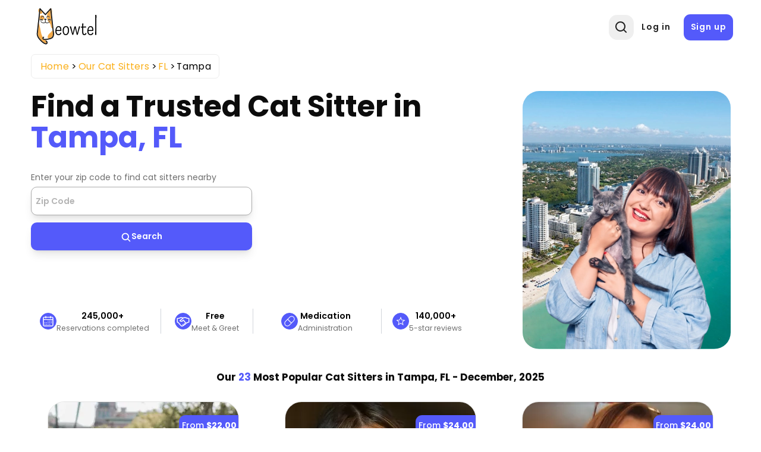

--- FILE ---
content_type: text/html; charset=UTF-8
request_url: https://meowtel.com/cat-sitters/FL/tampa
body_size: 48181
content:
<!DOCTYPE html>
<html lang="en">
  <head>
      <meta charset="UTF-8">
      <meta name="viewport" content="width=device-width, initial-scale=1, maximum-scale=1">
      <title>Best Cat Sitters in Tampa, FL - Trusted &amp; Insured | Meowtel</title>
                    <meta  property="og:title" content="Best Cat Sitters in Tampa, FL - Trusted &amp; Insured">
              <meta  property="og:description" content="Cat sitters near Tampa, FL who are background-checked, insured and highly experienced in cat care. Visits start at $20 for loving, in-home care for your cats.">
              <meta name="description"  content="Cat sitters near Tampa, FL who are background-checked, insured and highly experienced in cat care. Visits start at $20 for loving, in-home care for your cats.">
            
              <link rel="canonical" href="https://meowtel.com/cat-sitters/FL/tampa">
      
      <script>
        window.app = {
          ...{"is_logged_in":false,"config":{"environment":"prod","x_api_key":"WEB-DEV-95JS-WE64","sentry_url":"https:\/\/js.sentry-cdn.com\/9ed3b4036f3ba577131b20061a2921e3.min.js","bing_ads_id":"56014627","pixel_id":"139016240286793","gtm_id":"GTM-W3TBXNX","ws_url":"https:\/\/meowtel.com","maps_url":"https:\/\/sitter-maps.meowtel.com","posthog_api_key":"phc_P37rL1sY0L9rkxy6boq0gZXIbSX0g7Vk5Mz8A21TQ5C","turnstile":{"site_key":"0x4AAAAAAABl3Ob_DlgExd2C","dev_site_key":"1x00000000000000000000AA"},"checkout":{"public_key":"pk_vxof5mqv3hir42vvvvfp53adeiu","is_sandbox":false,"api_url":"https:\/\/api.checkout.com"},"google":{"client_id":"306799480090-9d9fai1ppatqrshg343l2t9doqs4itra.apps.googleusercontent.com"},"smarty_api_key":195857804250679799,"mapbox":{"base_url":"https:\/\/api.mapbox.com\/styles\/v1\/mapbox\/streets-v12\/static\/pin-s+e60000","address_api_key":"pk.eyJ1IjoiYnJ1bm80MiIsImEiOiJjbHhidHlxd28zaGdnMmtwb2I5dmZ3dmx5In0.v1gWRXeOa4T1A755sKMhog"},"tomtom_api_key":"pyB5d2HJM2bgOLEa6VWkLn9nf0AYTodV"}},
        };
      </script>

      <script defer src="/dist/js/events-factory.L6L5ZF3I.js"></script>
      <script defer src="/dist/js/bing-ads.R7EDB2L6.js"></script>
      <script defer src="/dist/js/facebook-pixel.AH3TJ4LU.js"></script>
      <script defer src="/dist/js/events-tracking.S7632UDL.js"></script>

      <script>
      const params = new Proxy(new URLSearchParams(window.location.search), {
        get: (searchParams, prop) => searchParams.get(prop),
      });

      // Section to catch params ad_source
      if (params && typeof params !== "undefined") {
        if (params.cc && typeof params.cc !== "undefined") {
          localStorage.setItem("ad_campaign", params.cc);
        }

        if (params.cc && typeof params.cs !== "undefined") {
          localStorage.setItem("ad_source", params.cs);
        }
      }
      </script>

              <!-- Google Tag Manager -->
        <link rel="preconnect" href="https://www.googletagmanager.com">
        <script>(function(w,d,s,l,i){w[l]=w[l]||[];w[l].push({'gtm.start':
        new Date().getTime(),event:'gtm.js'});var f=d.getElementsByTagName(s)[0],
        j=d.createElement(s),dl=l!='dataLayer'?'&l='+l:'';j.async=true;j.src=
        'https://www.googletagmanager.com/gtm.js?id='+i+dl;f.parentNode.insertBefore(j,f);
        })(window,document,'script','dataLayer',window.app.config.gtm_id);</script>
        <!-- End Google Tag Manager -->
      
                        <script type="application/ld+json">{"@context":"https:\/\/schema.org\/","@type":"Product","brand":{"@type":"Brand","name":"Meowtel"},"description":"Cat sitters near Tampa, FL who are background-checked, insured and highly experienced in cat care. Visits start at $20 for loving, in-home care for your cats.","name":"Cat sitters Tampa","aggregateRating":{"@type":"AggregateRating","bestRating":5,"worstRating":1,"ratingCount":1082,"ratingValue":5}}</script>
        
      <link rel="icon" type="image/png" href="/favicon.png">
      <link rel="icon" type="image/png" sizes="192x192" href="/img/favicon-android-192x192.png">
      <link rel="icon" type="image/png" sizes="512x512" href="/img/favicon-android-512x512.png">
      <link rel="apple-touch-icon" href="/favicon.png">
      <link rel="apple-touch-icon" sizes="76x76" href="/img/favicon-apple-76x76.png">
      <link rel="apple-touch-icon" sizes="120x120" href="/img/favicon-apple-120x120.png">
      <link rel="apple-touch-icon" sizes="152x152" href="/img/favicon-apple-152x152.png">
      <link rel="apple-touch-icon" sizes="167x167" href="/img/favicon-apple-167x167.png">
      <link rel="apple-touch-icon" sizes="180x180" href="/img/favicon-apple-180x180.png">
      <link href="/css2/fonts.css" rel="stylesheet">

                      <link rel="stylesheet" href="/dist/css/main.PDQHYKGH.css">
      

            <link rel="stylesheet" href="/dist/css/style.N32HMHL5.css">
      <link rel="stylesheet" href="/dist/css/user.QZR5GOSY.css">
      <link rel="stylesheet" href="/dist/css/header.YTNHMLPD.css">
      <link rel="stylesheet" href="/dist/css/header-nav.STE6IVKK.css">
      <link rel="stylesheet" href="/dist/css/footer.H6PTOXH7.css">

      
              <link rel="stylesheet" href="/dist/css/city-landing-page.7JZ4EHWH.css">        <link rel="stylesheet" href="/dist/css/maps.2XI4IBJE.css">      <link rel="stylesheet" href="/dist/css/log-in-and-sign-up-forms.LZFG4J2R.css"> 
            <script src="/dist/js/MeowAjax.INJWUPP5.js"></script>
      <script src="/dist/js/UseCookie.P6BBRCKU.js"></script>
      <script src="/dist/js/index.2AU3TCL5.js"></script>


            <script>
        if (!Object.hasOwn) {
          window.hasOwn = function (obj, prop) {
            if (obj == null) {
              throw new TypeError("Object.hasOwn called on null or undefined");
            }
            return Object.prototype.hasOwnProperty.call(obj, prop);
          };
        } else {
          window.hasOwn = Object.hasOwn;
        }
      </script>

            <script defer src="/dist/js/fieldValidations.AD4NV33U.js"></script>
      <script defer src="/dist/js/validated-input.L32YIQO2.js"></script>
      <script defer src="/dist/js/popover.OXV4ET2M.js"></script>
      <script defer src="/dist/js/loading-button.U7JYBNVE.js"></script>
      <script defer src="/js2/packages/alpine-focus.min.js"></script>


      
              <script defer src="/js2/packages/alpine-mask.min.js"></script>
      
              <script defer src="/js2/packages/alpine-intersect.min.js"></script>
      
      
      <script defer src="/js2/packages/socket-io.min.js"></script>

      
      
      
      
      
              <script defer src="/js2/packages/alpine.min.js"></script>

            <style>
        .errorMsg {
          color: var(--color-error) !important;
          font-size: 0.65rem;
          line-height: 1.4;
          height: 15px;
          text-align: start;
        }
        .errorMsgCustom {
          color: var(white) !important;
          font-size: 0.65rem;
          line-height: 1.4;
          height: 15px;
        }
        .errorMsgAbsolute {
          position: absolute;
        }

        /* Custom class only for checkout process for now */
        .input-focus:focus {
          border: 2px solid var(--color-secondary) !important;
          outline: none;
        }
        .inputError {
          border-radius: 5px;
          border: 2px solid var(--color-error) !important;
        }
        .disabled {
          cursor: not-allowed;
          background-color: #e8e8e8;
          pointer-events: none;
        }

        .disabled input[disabled] {
          pointer-events: none;
        }

      </style>

                                                
      <script src="https://js.sentry-cdn.com/9ed3b4036f3ba577131b20061a2921e3.min.js" crossorigin="anonymous"></script>
      <script>
        window.sentryOnLoad = function() {
          Sentry.init({
            sendDefaultPii: true,
            release: "1",
            environment: "prod"
          });
        }
      </script>

            <script>
        let checkInstagramBrowser = function() {
          // Check if the user agent contains "Instagram" and the vendor is also "Instagram"
          if (typeof window === 'undefined' || typeof navigator === 'undefined') {
            return false;
          }

          const userAgent = navigator.userAgent || '';

          // Instagram's in-app browser includes 'Instagram' in the user agent
          // Common patterns include:
          // - Instagram 123.0.0.0.0 (iPhone; iOS 15.0; Scale/3.00)
          // - Instagram 123.0.0.0.0 (Android; ...)
          // - Instagram for Android
          // - Instagram for iOS
          return /Instagram/i.test(userAgent) || /FBAN/i.test(userAgent) || /FBAV/i.test(userAgent);
        }
        window.isInstagramBrowser = checkInstagramBrowser();
      </script>

              <script src="//bat.bing.com/bat.js" async=""></script>
      
      <script src="/js2/packages/ua-parser.min.js" defer></script>
      <script src="/dist/js/ax.2LXHIE44.js" defer></script>
              <!-- Posthog -->
        <script>
            (async function (){
              try {
                // Get country code using Nginx custom header. In case it does not exist or it's different than US, we disable session recording in Posthog
                const countryCodeResponse = await ajax({
                  url: '/helpers/general',
                  action: 'getCountryCode',
                  method: "GET"
                });

                let disableSessionRecording = !countryCodeResponse || !countryCodeResponse.data || !countryCodeResponse.data.countryCode || countryCodeResponse.data.countryCode !== "US";

                // Also, we disable session recording in Posthog if the userAgent contains "bot"
                const userAgent = navigator.userAgent;
                disableSessionRecording = disableSessionRecording || (userAgent && userAgent.includes("bot"));

                // Initialize Posthog loader
                !function(t,e){var o,n,p,r;e.__SV||(window.posthog=e,e._i=[],e.init=function(i,s,a){function g(t,e){var o=e.split(".");2==o.length&&(t=t[o[0]],e=o[1]),t[e]=function(){t.push([e].concat(Array.prototype.slice.call(arguments,0)))}}(p=t.createElement("script")).type="text/javascript",p.crossOrigin="anonymous",p.async=!0,p.src=s.api_host.replace(".i.posthog.com","-assets.i.posthog.com")+"/static/array.js",(r=t.getElementsByTagName("script")[0]).parentNode.insertBefore(p,r);var u=e;for(void 0!==a?u=e[a]=[]:a="posthog",u.people=u.people||[],u.toString=function(t){var e="posthog";return"posthog"!==a&&(e+="."+a),t||(e+=" (stub)"),e},u.people.toString=function(){return u.toString(1)+".people (stub)"},o="init capture register register_once register_for_session unregister unregister_for_session getFeatureFlag getFeatureFlagPayload isFeatureEnabled reloadFeatureFlags updateEarlyAccessFeatureEnrollment getEarlyAccessFeatures on onFeatureFlags onSessionId getSurveys getActiveMatchingSurveys renderSurvey canRenderSurvey getNextSurveyStep identify setPersonProperties group resetGroups setPersonPropertiesForFlags resetGroupPropertiesForFlags reset get_distinct_id getGroups get_session_id get_session_replay_url alias set_config startSessionRecording stopSessionRecording sessionRecordingStarted captureException loadToolbar get_property getSessionProperty createPersonProfile opt_in_capturing opt_out_capturing has_opted_in_capturing has_opted_out_capturing clear_opt_in_out_capturing debug".split(" "),n=0;n<o.length;n++)g(u,o[n]);e._i.push([i,s,a])},e.__SV=1)}(document,window.posthog||[]);
                
                posthog.init(window.app.config.posthog_api_key, {
                  api_host: "https://app.posthog.com",
                  disable_session_recording: /* disableSessionRecording */ true,
                  person_profiles: "identified_only",
                  disable_surveys: true,
                  session_recording: {
                    maskAllInputs: false, // We don't have sensitive inputs like passwords
                    sessionRecordingSampleRate: 0.5  // 50% of sessions
                  },
                  autocapture: /* disableSessionRecording */ true
                    ? false // If session recording is disabled, we disable autocapture as well
                    : {
                        url_allowlist: ["https://meowtel.com"] // strings or RegExps
                      },
                  loaded: function(posthog) {
                    // Function to handle session recording based on feature flag
                    const handleSessionRecording = function() {
                      posthog.stopSessionRecording();
                      return; // TEMPORARY DISABLEMENT OF SESSION RECORDING
                      //---------------------------------------------------

                      const featureFlagEnabled = posthog.isFeatureEnabled('desktop-session-replay');
                      
                      // If feature flag is explicitly disabled or if initial checks failed, stop recording
                      if (featureFlagEnabled === false || disableSessionRecording) {
                        posthog.stopSessionRecording();
                      } else if (featureFlagEnabled === true && !disableSessionRecording) {
                        // Feature flag is enabled and no restrictions, ensure recording is active
                        posthog.startSessionRecording();
                      }
                      // If undefined/null, keep the initial disable_session_recording setting
                    };

                    // Check feature flag on initial load
                    handleSessionRecording();

                    // Listen for feature flag changes
                    posthog.onFeatureFlags(function(flags, flagVariants, { errorsLoading }) {
                      // Feature flags are guaranteed to be available at this point
                      if (!errorsLoading) {
                        handleSessionRecording();
                      }
                    });
                  }
                });
              } catch(e) {
                console.log(e);
              }

            })()
        </script>
        <!-- End Posthog -->
        </head>

  <body id="city-landing-page">
                <!-- Google Tag Manager (noscript) -->
      <noscript><iframe src="https://www.googletagmanager.com/ns.html?id=GTM-W3TBXNX"
      height="0" width="0" style="display:none;visibility:hidden"></iframe></noscript>
      <!-- End Google Tag Manager (noscript) -->
    
        <div
      x-data="{
        notifications: [],
        hasDarkenedNotification: false,
        add(e) {
            const notification = {
                id: e.timeStamp + this.notifications.length,
                type: e.detail.type,
                content: e.detail.content,
                action: e.detail.action,
                darken: e.detail.darken || false,
            };
            this.notifications.push(notification);
            this.updateDarkenState();
        },
        remove(notification) {
            this.notifications = this.notifications.filter(i => i.id !== notification.id);
            this.updateDarkenState();
        },
        updateDarkenState() {
            this.hasDarkenedNotification = this.notifications.some(n => n.darken);
        }
      }" x-init="
      window.showNotification = function(message = 'Something went wrong', notificationType = 'success', options = {}){
          let allowedTypes = ['info', 'success', 'error'];
          let content = 'Something went wrong';
          let type = 'success';
          let action = null;
          let darken = false;

          // Only allow the allowed types
          if (allowedTypes.includes(type)) {
              type = notificationType;
          }

          // Only allow string messages
          if (typeof message === 'string') {
              content = message;
          }

          if (options.action) {
              action = options.action;
          }

          // Add the darken option
          if (options.darken === true) {
              darken = true;
          }

          window.dispatchEvent(new CustomEvent('notify', { detail: { type, content, action, darken } }));
      }" @notify.window="add($event)" >
  <!-- Overlay that darkens the page -->
  <div
      x-show="hasDarkenedNotification"
      x-cloak
      x-trap.noscroll="hasDarkenedNotification"
      x-transition:enter="transition ease-out duration-300"
      x-transition:enter-start="opacity-0"
      x-transition:enter-end="opacity-100"
      x-transition:leave="transition ease-in duration-200"
      x-transition:leave-start="opacity-100"
      x-transition:leave-end="opacity-0"
      class="fixed inset-0 bg-black bg-opacity-40 z-[199]"
      aria-hidden="true">
  </div>

  <div class="flex w-full max-w-xs flex-col space-y-4 pr-4 pb-4 sm:justify-start z-[200] fixed left-[50%] transform -translate-x-1/2" role="status" aria-live="polite">

    <!-- Notification -->
    <template x-for="notification in notifications" :key="notification.id">
        <div x-data="{
          show: false,
          notification: notification,
          init() {
            this.$nextTick(() => this.show = true)
            setTimeout(() => this.transitionOut(), 2000)
          },
          transitionOut() {
            this.show = false

            setTimeout(() => this.remove(this.notification), 200)
          },
        }" x-show="show" x-transition.duration.500ms class="pointer-events-auto w-full max-w-sm rounded-md border border-gray-200 bg-white py-4 pl-6 pr-4 shadow-lg">
        <div
          class="flex items-start">
          <!-- Icons -->
          <div x-show="notification.type === 'info'" class="flex-shrink-0 self-center">
            <span aria-hidden="true" class="inline-flex h-6 w-6 items-center justify-center rounded-full border-2 border-gray-400 text-xl font-bold text-gray-400">!</span>
            <span class="sr-only">Information:</span>
          </div>

          <div x-show="notification.type === 'success'" class="flex-shrink-0 self-center">
            <span aria-hidden="true" class="inline-flex h-6 w-6 items-center justify-center rounded-full border-2 border-green-600 text-lg font-bold text-green-600">&check;</span>
            <span class="sr-only">Success:</span>
          </div>

          <div x-show="notification.type === 'error'" class="flex-shrink-0 self-center">
            <span aria-hidden="true" class="inline-flex h-6 w-6 items-center justify-center rounded-full border-2 border-red-600 text-lg font-bold text-red-600">&times;</span>
            <span class="sr-only">Error:</span>
          </div>

          <!-- Text -->
          <div class="ml-3 flex flex-col justify-center items-center pt-0.5">
            <p x-text="notification.content" class="text-sm font-medium leading-5 text-gray-900"></p>
            <template x-if="notification.action">
              <div class="mt-2">
                <button @click.stop="notification.action.onClick()" type="button" class="inline-flex text-[#545afa]">
                  <span x-text="notification.action.text" class="text-sm font-medium leading-5"></span>
                </button>
              </div>
            </template>
          </div>

          <!-- Remove button -->
          <div class="ml-auto flex flex-shrink-0 self-center">
            <button @click.stop="transitionOut()" type="button" class="inline-flex text-gray-400">
              <svg aria-hidden class="h-5 w-5" viewbox="0 0 20 20" fill="currentColor">
                <path fill-rule="evenodd" d="M4.293 4.293a1 1 0 011.414 0L10 8.586l4.293-4.293a1 1 0 111.414 1.414L11.414 10l4.293 4.293a1 1 0 01-1.414 1.414L10 11.414l-4.293 4.293a1 1 0 01-1.414-1.414L8.586 10 4.293 5.707a1 1 0 010-1.414z" clip-rule="evenodd"></path>
              </svg>
              <span class="sr-only">Close notification</span>
            </button>
          </div>
        </div>
      </div>
    </template>
  </div>
</div>

        <div
  class="flex flex-row fixed bottom-5 right-5 p-[1rem] min-w-[20%] bg-[#dedeff] text-[#0505D8] justify-center items-center rounded-full cursor-pointer z-50 text-sm font-medium shadow-lg 
    h-[4.5%]"
  x-data="scrollToTop"
  x-cloak
  x-show="isVisible && isMobile"
  @click="scrollToTop"
>
<svg viewBox="0 0 24 24" width="1.2em" height="1.2em" class="w-5 h-5 mr-2"><path fill="currentColor" d="M4.284 10.295a1 1 0 0 0 1.424 1.404L11 6.329v13.67a1 1 0 1 0 2 0V6.335l5.285 5.364a1 1 0 0 0 1.424-1.404L12.887 3.37a1.25 1.25 0 0 0-1.78 0z"></path></svg>
  <span>Top</span>
</div>


<script>
  document.addEventListener("alpine:init", () => {
    Alpine.data("scrollToTop", () => ({
      route: window.location.pathname,
      isVisible: false,
      isMobile: false,

      checkMobile() {
        this.isMobile = window.innerWidth < 768; // Tailwind's md breakpoint
      },

      handleScroll() {
        this.isVisible = window.scrollY > window.innerHeight;
      },

      scrollToTop() {
        window.scrollTo({ top: 0, behavior: "smooth" });
      },

      init() {
        this.checkMobile();
        this.handleScroll();

        window.addEventListener("scroll", this.handleScroll.bind(this));
        window.addEventListener("resize", this.checkMobile.bind(this));
      },

      destroy() {
        window.removeEventListener("scroll", this.handleScroll.bind(this));
        window.removeEventListener("resize", this.checkMobile.bind(this));
      },
    }));
  });
</script>



    
    <div class="page-wrap ">
                    <header x-data="headerInformation" class="header
    
    
  
  "
  >
  <div class="container [position:inherit] ">
    <div class="header-grid">
      <div class="header-left-section flex items-center">
                          <button @click="showSignIn = !showSignIn" id="header-profile-btn" class=" block lg:!hidden profile-btn nav-icon-container" aria-label="Menu">
            <svg viewBox="0 0 24 24" width="1.2em" height="1.2em" class="header-nav-icon">
              <g fill="none" fill-rule="evenodd">
                <path d="m12.594 23.258l-.012.002l-.071.035l-.02.004l-.014-.004l-.071-.036q-.016-.004-.024.006l-.004.01l-.017.428l.005.02l.01.013l.104.074l.015.004l.012-.004l.104-.074l.012-.016l.004-.017l-.017-.427q-.004-.016-.016-.018m.264-.113l-.014.002l-.184.093l-.01.01l-.003.011l.018.43l.005.012l.008.008l.201.092q.019.005.029-.008l.004-.014l-.034-.614q-.005-.019-.02-.022m-.715.002a.02.02 0 0 0-.027.006l-.006.014l-.034.614q.001.018.017.024l.015-.002l.201-.093l.01-.008l.003-.011l.018-.43l-.003-.012l-.01-.01z"></path>
                <path fill="currentColor" d="M12 2c5.523 0 10 4.477 10 10a9.96 9.96 0 0 1-2.258 6.33l.02.022l-.132.112A9.98 9.98 0 0 1 12 22c-2.95 0-5.6-1.277-7.43-3.307l-.2-.23l-.132-.11l.02-.024A9.96 9.96 0 0 1 2 12C2 6.477 6.477 2 12 2m0 15c-1.86 0-3.541.592-4.793 1.406A7.97 7.97 0 0 0 12 20a7.97 7.97 0 0 0 4.793-1.594A8.9 8.9 0 0 0 12 17m0-13a8 8 0 0 0-6.258 12.984C7.363 15.821 9.575 15 12 15s4.637.821 6.258 1.984A8 8 0 0 0 12 4m0 2a4 4 0 1 1 0 8a4 4 0 0 1 0-8m0 2a2 2 0 1 0 0 4a2 2 0 0 0 0-4"></path>
              </g>
            </svg>
          </button>
              </div>
      <a href="/" class="logo">
        <img src="/img/new-logo.svg" alt="Meowtel.com Logo" title="Meowtel.com Logo" width="130" height="70" style="width: 130px; height: 70px" fetchpriority="high" rel="preload">
      </a>
              <div class="right-col justify-end">
          <div x-transition x-show="!showSearch">
            <div class="icon-animation-container">
              <button aria-label="Open Search" class="search-btn nav-icon-container" @click="openSearchPopup">
                <svg viewBox="0 0 24 24" width="1.2em" height="1.2em" id="header-search-icon-1" class="text-[#222] text-[20px] m-0">
                  <g fill="none" fill-rule="evenodd">
                    <path d="m12.593 23.258l-.011.002l-.071.035l-.02.004l-.014-.004l-.071-.035q-.016-.005-.024.005l-.004.01l-.017.428l.005.02l.01.013l.104.074l.015.004l.012-.004l.104-.074l.012-.016l.004-.017l-.017-.427q-.004-.016-.017-.018m.265-.113l-.013.002l-.185.093l-.01.01l-.003.011l.018.43l.005.012l.008.007l.201.093q.019.005.029-.008l.004-.014l-.034-.614q-.005-.018-.02-.022m-.715.002a.02.02 0 0 0-.027.006l-.006.014l-.034.614q.001.018.017.024l.015-.002l.201-.093l.01-.008l.004-.011l.017-.43l-.003-.012l-.01-.01z"></path>
                    <path fill="currentColor" d="M10.5 2a8.5 8.5 0 1 0 5.262 15.176l3.652 3.652a1 1 0 0 0 1.414-1.414l-3.652-3.652A8.5 8.5 0 0 0 10.5 2M4 10.5a6.5 6.5 0 1 1 13 0a6.5 6.5 0 0 1-13 0"></path>
                  </g>
                </svg>
              </button>
            </div>
          </div>
                      <div class="sign-buttons">
              <a href="/sign-in" id="header-log-in" class="btn !border-[none] !normal-case !font-semibold !text-[1rem] !mb-0 !border-[transparent] !tracking-[0.9px]">Log in</a>
              <a href="/sign-up" id="header-sign-up" class="btn !border-[none] !normal-case !font-semibold !text-[1rem] !mb-0 !border-[transparent] !p-[.75rem] !tracking-[0.9px]">Sign up</a>
            </div>
                  </div>
      


      <!-- Overlay -->
      <div x-show="showSearch" style="display: none" class="fixed inset-0 bg-black/[0.4] z-[12]" x-id="['popup-search-backdrop']" id="popup-search-backdrop"
      x-transition:enter="backdrop-fade-enter-active"
      x-transition:enter-start="opacity-0"
      x-transition:enter-end="opacity-100"
      x-transition:leave="backdrop-fade-leave-active delay-200"
      x-transition:leave-start="opacity-100"
      x-transition:leave-end="opacity-0"
      ></div>
      <!-- Modal -->
      <div x-show="showSearch" x-cloak x-on:keydown.escape.prevent.stop="showSearch = false" role="dialog" aria-modal="true"  :aria-labelledby="$id('modal-title')"  class="fixed inset-0 z-20 overflow-y-auto">
        <!-- Panel -->
        <div @click="showSearch = false" x-show="showSearch" class="relative overflow-y-auto bg-white shadow-lg !min-h-screen popup-search flex justify-center items-start" style="position: fixed; top: 0; left: 0; height: 100vh; width: 100vw; z-index: 20; background: transparent">
          <form x-show="showSearch"
            x-transition:enter="slideIn-enter-active delay-150"
            x-transition:enter-start="slideIn-enter-from"
            x-transition:enter-end="slideIn-enter-to"
            x-transition:leave="slideIn-leave-active"
            x-transition:leave-start="slideIn-leave-from"
            x-transition:leave-end="slideIn-leave-to"
            x-on:click.stop
            :action="`/cat-sitters?location=${location}`"
            method="post"
            style="z-index: 21" x-trap="showSearch">
            <div
              id="header-search-input"
              :style="(suggestionsOn ? 'border-radius: 1rem 1rem 0rem 0rem;' : '')"
              @on-input="updateSearchString"
              @suggestions-on="manageSuggestions"
              @keydown-enter="processLocationOnEnter($event)"
              @suggestion-selected="selectSuggestion" ref="searchInput" class="search">
              <div id="pac-input" class="zip-input !w-full"
  x-data="initializeSearchSuggestions({
    initialSearch: '',
    customId: 'autosuggest__input__navigation',
  })">
  <div
    @searchSelected="searchSitters"
    id="location-search-1"
    class="zip-input header-search-suggestions"
  >
    <div class="w-full relative validated-input-container" role="search">
      <input
                x-model="search"
        x-validated-input="search"
                  @input="$dispatch('on-input', $event.target.value);searchSitters()"
        
        
        placeholder="Type a zip to find a cat sitter"
                        class="w-full h-full form-control truncate !mt-0 md:!mb-0 "
        id="autosuggest__input__navigation"
        title="Type a zip code"
        aria-label="Type a zip code"
        autocomplete="off"
        aria-autocomplete="none"
        type="text"
        style="position: relative; z-index:21; max-height: 42px; border-radius: 7px; background-color: transparent;"
        @focus="() => {inputFocused = true;}"
        @blur="() => {inputFocused = false;}"
        @keydown.arrow-down.prevent="focusNextSuggestion()"
        @keydown.arrow-up.prevent="focusPrevSuggestion()"
        @keydown.enter.prevent="selectFocusedOrFirstSuggestion"
      >
      <ul
        id="userlist"
        class="rounded-b-[10px] bg-white absolute w-full flex flex-col !z-[100] "
        :class="{ ['border-t border-[lightgrey] mt-[0.3rem]']: results.length, 'border-hidden': !results.length}"
        x-show="search && results.length" >
        <template x-for="(item, idx) in results" :key="idx">
          <li>
            <div
              class="!m-0 !py-[0.3rem] !pr-[0.2rem] !pl-[1.2rem] flex items-center leading-8 border-0
                transition-all duration-200 ease-in-out
                hover:bg-gray-100 hover:text-gray-900 focus:shadow-lg focus:text-gray-900 active:bg-gray-200
                rounded-md"
              :class="{'bg-gray-200 text-gray-900': idx === focusedIndex}"
              x-show="item"
              @mouseenter="focusedIndex = idx"
              @mouseleave="focusedIndex = -1"
              @mousedown.prevent="selectSuggestion(idx)"
              x-transition:enter="suggestions-enter-active"
              x-transition:enter-start="suggestions-enter-from"
              x-transition:enter-end="suggestions-enter-to"
              x-transition:leave="suggestions-leave-active"
              x-transition:leave-start="suggestions-leave-from"
              x-transition:leave-end="suggestions-leave-to"
              x-text="type == 'city' ? `${item.city}, ${item.code}` : `${item.city}, ${item.code}, ${item.zip}`">
            </div>
          </li>
        </template>
      </ul>
    </div>
  </div>
</div>

<style>
.suggestions-enter-from,
.suggestions-leave-to {
  transform: translateX(30px);
  opacity: 0;
}

.suggestions-enter-to,
.suggestions-leave-from {
  transform: translateX(0);
  opacity: 1;
}

.suggestions-enter-active, .suggestions-leave-active {
  transition: all 2s ease;
}
</style>

<script>
function initializeSearchSuggestions(options = {}) {
  return {
    init() {

      this.$watch("results", (newResults) => {
        if (newResults.length > 0) {
          this.$dispatch('suggestions-on', true);
        } else {
          this.$dispatch('suggestions-on', false);
        }
      });
    },
    search: options.initialSearch || "",
    results: [],
    listOfZips: [],
    type: '',
    showSearch: true,
    inputFocused: false,
    focusedIndex: -1,
    async searchSitters() {
      if (this.search.length < 3) {
        this.results = [];
        this.focusedIndex = -1;
        return;
      }

      // Retrieve the user's zip code
      const zipCodeResp = await window.getZipCode();
      const zipAsString = zipCodeResp?.zipCode ? zipCodeResp.zipCode.toString() : "10001";
      let response = await this.getSuggestions(zipAsString);

      if (response) {
        this.listOfZips = response;
        this.filterSuggestions();
        this.focusedIndex = -1;
      } else {
        this.results = [];
        this.focusedIndex = -1;
      }
    },
    async getSuggestions(auxParam, returnError = false) {
      // Api call with parameters
      this.type = isNaN(parseInt(this.search)) ? "city" : "zip";
      // Clean variables to avoid bad url formats
      const cleanLocation = this.search.replace(/["'<>\{\}\(\)\[\]\^#\?]/g, "");
      const cleanType = this.type.replace(/[ "'<>\{\}\(\)\[\]\^#\?]/g, "");
      const cleanAuxParam = auxParam ? auxParam.replace(/[ "'<>\{\}\(\)\[\]\^#\?]/g, "") : false;

      // If location is empty, return empty array (Avoid api call)
      if (!cleanLocation || cleanLocation.length < 3) {
        return [];
      }

      try {
        let result = await meowFetch(
          `/api/v1/locations/autocomplete-suggestions/${cleanLocation}/${cleanType}${cleanAuxParam ? "?location=" + cleanAuxParam : ""}`,
          { returnError: true }
        );

        if (
          result &&
          hasOwn(result, "data") &&
          hasOwn(result, "statusCode") &&
          result.statusCode === 200 &&
          result.data.length
        ) {
          return result.data;
        }

        return [];
      } catch(e) {
        console.error(e);
        return false;
      }
    },
    filterSuggestions() {
      // Search values and return with a limit props.maxNumResults
      let matches = 0;

      this.results = this.listOfZips.map((item) => {
        // Fix the item value to be a string
        const validItem = this.getSuggestionValue(item);

        // Search using the fixed item value
        if (validItem.toLowerCase().includes(this.search.toLowerCase()) && matches < 10) {
          matches++;
          // Create an object because v-bind="item" should always receive an object
          return item;
        }
      }).filter((item) => item);
      this.focusedIndex = -1;
    },
    getSuggestionValue(suggestion) {
      if (!suggestion) {
        return false;
      }
      if (this.type == "city") {
        return `${suggestion.city}, ${suggestion.code}`;
      }
      return `${suggestion.city}, ${suggestion.code}, ${suggestion.zip}`;
    },
    formatLocationInput(item) {

      let searchString = this.type == 'city' ? `${item.city}, ${item.code}` : `${item.city}, ${item.code}, ${item.zip}`;
      let locationValue = '';
      if (this.type === 'zip') {
        locationValue = `${item.zip}`;
      } else {
        locationValue = `${item.city.toLocaleLowerCase().replaceAll(" ", "-")}&state=${item.code}`;
      }

      return locationValue;
    },
    goToSearch(item) {
      window.location.href = `/cat-sitters?location=${this.formatLocationInput(item)}`;
    },
    emitSuggestionValue(item) {
      if (this.type === 'zip') {
        this.search = `${item.city}, ${item.code}, ${item.zip}`;
      } else {
        this.search = `${item.city}, ${item.code}`;
      }
      this.$dispatch('suggestion-selected', this.search);
      this.results = [];
      this.focusedIndex = -1;
    },
    focusNextSuggestion() {
      if (!this.results.length) return;
      if (this.focusedIndex < this.results.length - 1) {
        this.focusedIndex++;
      } else {
        this.focusedIndex = 0;
      }
      this.scrollToFocused();
    },
    focusPrevSuggestion() {
      if (!this.results.length) return;
      if (this.focusedIndex > 0) {
        this.focusedIndex--;
      } else {
        this.focusedIndex = this.results.length - 1;
      }
      this.scrollToFocused();
    },
    selectFocusedOrFirstSuggestion(event) {
      if (!this.results.length) {
        return this.$dispatch('keydown-enter', this.search);
      };
      const idx = this.focusedIndex >= 0 ? this.focusedIndex : 0;
      this.selectSuggestion(idx);
    },
    selectSuggestion(idx) {
      const item = this.results[idx];
      if (!item) return;
              this.emitSuggestionValue(item);
            this.focusedIndex = -1;
    },
    scrollToFocused() {
      this.$nextTick(() => {
        const list = document.getElementById("userlist");
        if (!list) return;
        const items = list.querySelectorAll("div");
        if (items && items[this.focusedIndex]) {
          items[this.focusedIndex].scrollIntoView({ block: "nearest" });
        }
      });
    },
  };
}
</script>

              <button type="submit" aria-label="Search Button" class="btn nav-icon-container search-input-btn icon-loading-black absolute" style="z-index:22;">
                <svg viewBox="0 0 24 24" width="1.2em" height="1.2em" id="header-search-icon-2" class="header-nav-icon search-icon">
                  <g fill="none" fill-rule="evenodd">
                    <path d="m12.593 23.258l-.011.002l-.071.035l-.02.004l-.014-.004l-.071-.035q-.016-.005-.024.005l-.004.01l-.017.428l.005.02l.01.013l.104.074l.015.004l.012-.004l.104-.074l.012-.016l.004-.017l-.017-.427q-.004-.016-.017-.018m.265-.113l-.013.002l-.185.093l-.01.01l-.003.011l.018.43l.005.012l.008.007l.201.093q.019.005.029-.008l.004-.014l-.034-.614q-.005-.018-.02-.022m-.715.002a.02.02 0 0 0-.027.006l-.006.014l-.034.614q.001.018.017.024l.015-.002l.201-.093l.01-.008l.004-.011l.017-.43l-.003-.012l-.01-.01z"></path>
                    <path fill="currentColor" d="M10.5 2a8.5 8.5 0 1 0 5.262 15.176l3.652 3.652a1 1 0 0 0 1.414-1.414l-3.652-3.652A8.5 8.5 0 0 0 10.5 2M4 10.5a6.5 6.5 0 1 1 13 0a6.5 6.5 0 0 1-13 0"></path>
                  </g>
                </svg>
              </button>
            </div>
          </form>
        </div>
      </div>
    </div>
          <template x-if="showSignIn">
        <div x-show="showSignIn" x-init="() => {
          if (window.innerWidth <= 1024 && !window.signInAssetsLoaded) {
            import('/dist/js/sign-in.66I67RRW.js').then(mod => {
              window.googleLogin = mod.googleLogin;
              window.appleLogin = mod.appleLogin;
              window.requestOtp = mod.requestOtp;
            });

            const turnstileScript = document.createElement('script');
            turnstileScript.src = 'https://challenges.cloudflare.com/turnstile/v0/api.js';
            turnstileScript.async = true;
            turnstileScript.defer = true;
            document.body.appendChild(turnstileScript);

            const appleScript = document.createElement('script');
            appleScript.src = 'https://appleid.cdn-apple.com/appleauth/static/jsapi/appleid/1/en_US/appleid.auth.js';
            appleScript.async = true;
            appleScript.defer = true;
            document.body.appendChild(appleScript);

            window.signInAssetsLoaded = true;
          }
        }">
          <div x-show="showSignIn" style="display: none" x-on:keydown.escape.prevent.stop="showSignIn = false" role="dialog" aria-modal="true" x-id="['popup-search-backdrop']" :aria-labelledby="$id('modal-title')" id="popup-search-backdrop" class="fixed inset-0 z-20 overflow-y-auto">
            <!-- Overlay -->
            <div x-show="showSignIn" class="fixed inset-0 bg-[#0006] bg-opacity-50"></div>
            <!-- Panel -->
            <div @click="showSignIn = false" x-show="showSignIn" class="relative overflow-y-auto bg-white p-4 shadow-lg !min-h-screen flex justify-center items-start" style="height: 100vh; width: 100vw; z-index: 20; background: #0006">
              <div class="sign-in-modal" x-trap.noscroll="showSignIn" x-on:click.stop @close-modal="showSignIn = false">
                <div x-data="loadSignInData()">
  <form
    id="login-user"
    @submit.prevent="() => {}"
    style="position: relative"
    class="section-sign-in"
  >
          <button @click="$dispatch('close-modal')" class="block ml-auto absolute right-[1.3rem] top-[1.6rem]" id="sign-in-close-btn" type="button">
        <svg viewBox="0 0 24 24" width="1.2em" height="1.2em" class="text-[20px] text-[#414141] ml-[1.4rem] mr-4 my-[0]"><g fill="none" fill-rule="evenodd"><path d="M24 0v24H0V0zM12.593 23.258l-.011.002l-.071.035l-.02.004l-.014-.004l-.071-.035q-.016-.005-.024.005l-.004.01l-.017.428l.005.02l.01.013l.104.074l.015.004l.012-.004l.104-.074l.012-.016l.004-.017l-.017-.427q-.004-.016-.017-.018m.265-.113l-.013.002l-.185.093l-.01.01l-.003.011l.018.43l.005.012l.008.007l.201.093q.019.005.029-.008l.004-.014l-.034-.614q-.005-.019-.02-.022m-.715.002a.02.02 0 0 0-.027.006l-.006.014l-.034.614q.001.018.017.024l.015-.002l.201-.093l.01-.008l.004-.011l.017-.43l-.003-.012l-.01-.01z"></path><path fill="currentColor" d="m12 13.414l5.657 5.657a1 1 0 0 0 1.414-1.414L13.414 12l5.657-5.657a1 1 0 0 0-1.414-1.414L12 10.586L6.343 4.929A1 1 0 0 0 4.93 6.343L10.586 12l-5.657 5.657a1 1 0 1 0 1.414 1.414z"></path></g></svg>
      </button>
        <h3>Log in</h3>
    <div class="form-group">
      <label for="email-phone">Email or Phone Number</label>
      <input
        type="name"
        id="email-phone"
        class="form-control mb-4 !h-[3rem]"
        placeholder=""
        x-model="userInfo"
        @input="validateInput"
        @blur="validateInput"
        no-label
        style="text-transform: lowercase"
        x-validated-input="validateInput"
      />
      <label x-show="error" class="error-text" x-text="errorText"></label>
      <div class="mt-4 flex justify-center" id="turnstile-container">
        <div
          class="cf-turnstile"
          data-sitekey="0x4AAAAAAABl3Ob_DlgExd2C"
          data-theme="dark">
        </div>
      </div>
      <div class="flex justify-center !m-0">
        <button
          id="login-loading"
          :aria-label="'Login Button'"
          type="submit"
          :disabled="isLoading"
          class="btn btn-primary icon-loading-white flex justify-center"
          x-loading-button="isLoading"
          x-validated-input-action="[loginUser]"
          form-id="login-user"
        >
          Continue
        </button>
      </div>
    </div>
    <div class="login-separator">
      <span class="px-4">Or</span>
    </div>
    <div class="buttons mt-4">
      <button type="button" id="google-button" class="btn btn-google h-[3.5rem]" @click="googleLogin" x-show="!window.isInstagramBrowser">
        <span class="icon icon-google"></span>
        Continue with Google
      </button>
      <button type="button" id="apple" @click="appleLogin" class="btn btn-color btn-apple">
        <span class="icon icon-apple"></span>
        Continue with Apple
      </button>
    </div>
    <p class="bottom-text">Don't have an account? <a href="/sign-up" title="Sign up">Sign up</a></p>
  </form>
</div>

<script>
  function loadSignInData() {
    return {
      userInfo: "",
      error: false,
      errorText: "This field is required",
      isLoading: false,
      isReady: true,
      token: "",
      verification: {
        alreadyChecked: true,         success: true       },
      async loginUser() {
        // prevents the otp to be sent twice
        if (this.isLoading) {
          return;
        }
        this.isLoading = true;

        this.token = window?.turnstile?.getResponse();

        if (!this.token) {
          this.isLoading = false;
          return showNotification("Check the box to log in via OTP", 'error');
        }

        if (this.token || !this.verification.alreadyChecked) {
          const turnstileVerification = await ajax({
            url: '/helpers/account',
            action: 'validateTurnstileToken',
            body: { token: this.token },
            method: "POST",
          });

          if (
            turnstileVerification &&
            hasOwn(turnstileVerification, "statusCode") &&
            hasOwn(turnstileVerification, "data") &&
            turnstileVerification.statusCode === 200
          ) {
            this.verification = turnstileVerification.data;
          }
        }

        if (!this.verification.success) {
          this.isLoading = false;
          //! This case is when the turnstile verification fails
          return showNotification("There was an error with the verification", "error");
        }

        this.verification = { ...this.verification, alreadyChecked: true };

        // Validate input
        let input = document.getElementById("email-phone");

        // Safe validation that the input exists
        if (!input) {
          return;
        }

        if (this.userInfo === "") {
          this.isLoading = false;
          input.classList.add("error");
          input.focus();
          return showNotification("You must add a phone or email", 'error');
        }

        let media = this.userInfo.includes("@") ? "email" : "phone";

        if (
          media == "phone" &&
          !/^(\()?[0-9]{1}\d{2}(\))?(-|\s)?[0-9]{1}\d{2}(-|\s)\d{4}$/.test(this.formatPhone(this.userInfo))
        ) {
          this.isLoading = false;
          return showNotification("The format for the phone number sent is not valid", 'error');
        }

        //* checks if there's an user with that mail or phone (If not, they can't login)
        let checkData =
          media == "phone"
            ? phoneValidation(this.userInfo)
            : emailValidation(this.userInfo);

        // If the user is not found, it shows an error
        if (checkData) {
          this.isLoading = false;
          input.classList.add("error");
          this.error = true;
          this.errorText =
            "Oops, we couldn't find an account tied to this phone or email";
          return input.focus();
        }

        let info = media === "email" ? this.userInfo : this.formatPhone(this.userInfo);

        // Sending otp
        const response = await requestOtp(
          media == "phone" ? "sms" : "email",
          info
        );

        // IF the response has an error it handles it  to show actions
        if (hasOwn(response, "errorMsg")) {
          this.isLoading = false;
          // Reasion
          let reason = response.errorReason;
          // adds the class error
          input.classList.add("error");
          // saves the error
          this.errorText = response.errorMsg;
          this.error = true;
          //  If the user is not active grant the option to send an email
          if (reason == "USER_NOT_ACTIVE") {
            return showNotification(
              "This account is currently deactivated. If you feel this is an error, please contact us.",
              "error", {
                action: { text: "Contact Us", onClick: () => window.open("mailto:bellhop@meowtel.com"), class: "action" }
            });
            // If the error is due to the media sent, grant the option to sign up
          } else if (reason == "INVALID_EMAIL" || reason == "INVALID_PHONE") {
            // If no account associated with the email, it shows an error and gives the chance to sign up
            showNotification(
              "There's no account associated with that phone or email.",
              "error",
              {
                action: {
                  text: "Click here to Sign Up",
                  onClick: () => window.location.href = '/sign-up',
                  class: "action"
                }
              }
            );
            return input.focus();
          }

          // If the error was diferent show the error
          input.classList.add("error");
          return showNotification(response.errorMsg, "error");
        }

        if (!window.location.pathname.includes("/sign")) {
          // Saves route to redirect on cookies
          const persistedRedirect = useCookie("persistedRedirect");
          persistedRedirect.value = encodeURIComponent(window.location.pathname);
        }

        this.isLoading = false;
        const persistedGuest = useCookie("persistedGuest", {}, true);
        persistedGuest.value = {
          [media]: info,
          first_name: response.data.first_name,
          media_info: response.data.media_info,
          type: media
        };

        // If there was no error, the call was successful
        return window.location.href = "/sign-in/verification";
      },
      validateInput() {
        const input = document.getElementById("email-phone");
        if (input) {
          // Check if element exists
          input.classList.remove("error");
          this.error = false;
          if (this.userInfo === "") {
            input.classList.add("error");
            this.error = true;
            // Optional: Display errorText or other feedback here
          }
        } else {
          console.error("Element with id 'email-phone' not found");
        }
      },
      formatPhone(rawPhone) {
          let formattedPhone = "";
          if (typeof rawPhone == "string") {
              let phone = rawPhone.replaceAll(/[^0-9]/g, "");
              if (phone.length < 3) {
              formattedPhone = `(${phone}`;
              } else if (phone.length == 3) {
              formattedPhone = `(${phone})`;
              } else if (phone.length <= 6) {
              let firstBlock = phone.substring(0, 3);
              let secondBlock = phone.substring(3, 6);
              formattedPhone = `(${firstBlock}) ${secondBlock}`;
              } else if (phone.length >= 7) {
              let firstBlock = phone.substring(0, 3);
              let secondBlock = phone.substring(3, 6);
              let thirdBlock = phone.substring(6, 10);
              formattedPhone = `(${firstBlock}) ${secondBlock}-${thirdBlock}`;
              }
              return formattedPhone;
          }
      },
    };
  }
</script>

              </div>
            </div>
          </div>
        </div>
      </template>

      </div>
      </header>

<script>
  document.addEventListener("alpine:init", () => {
    Alpine.data("headerInformation", () => ({
      showMenu: false,
      showSearch: false,
      showSignIn: false,
      location: "",
      suggestionsOn: false,
      isLoading: false,
      closedPurinaBannerData: false,
      closedSpotpetBannerData: false,
      closedAaaneBannerData: false,
      routePath: "\/cat-sitters\/FL\/tampa",
      toggleSignIn: false,
      checkoutListingTitle: '',
      unread: 0,
      userPhotoWebp: '',
      sitterMenu: false,
      userMenu: true,
      closeBanner(){
        this.closedPurinaBannerData = true;
        this.closedSpotpetBannerData = true;
        this.closedAaaneBannerData = true;
      },
      openSearchPopup(){
        this.showSearch = true;
        const inputElement = document.getElementById('autosuggest__input__navigation');
        if (inputElement) {
            inputElement.focus();
        }
      },
      toggle() {
        this.open = !this.open;
      },
      init(){
        if (window?.app?.is_logged_in && window?.app?.user && useCookie('auth').value) {
          // Connect to socket. Save it in window to avoid multiple connections
          // and to be used in different components
          window.socket = window.socket || io(window.app.config.ws_url, {
            extraHeaders: {
              "x-api-key": window.app.config.x_api_key,
              "Authorization": useCookie('auth').value,
            },
            port: 3005,
            auth: { token: useCookie('auth').value },
            transports: ["websocket", "polling"],
            upgrade: true,
            reconnectionAttempts: 5
          });

          // receives the message notification and adds 1 to the notification box
          window.socket.on("new-message-notification", () => {
            this.unread++;
          });
        }

        this.sitterMenu = window.app.user?.show_sitter_menu &&
        (this.routePath.includes("/cat-sitter") || this.routePath.includes("/become-cat-sitter"));
        this.userMenu = !this.sitterMenu;
      },
      updateSearchString({detail}) {
        this.location = detail;
      },
      selectSuggestion({detail}) {
        this.location = detail;

        //Ex. Santa Monica, CA, 94005 => to santa monica, CA, 94005
        const parts = this.location.split(", ");
        const locationUrl = [
          parts[0].toLowerCase(), // "santa monica"
          ...parts.slice(1)       // ["CA", "94005"]
        ].join(", ");

        window.location.href = `/cat-sitters?location=${locationUrl}`;
      },
      manageSuggestions(event) {
        this.suggestionsOn = event.detail;
      },
      processLocationOnEnter(e) {
        const input = e.target.value;

        if (!input) {
          return;
        }

        this.selectSuggestion({
          detail: input,
        });
      },
    }));
  });
</script>


      <main class="main-content ">

                <div id="resume-booking-placeholder"></div><div class="breadcrumbs-container ">
          <div class="container">
            <ul class="breadcrumbs border border-[#ececec] rounded-[0.5rem] !inline-block mb-[1.5rem] py-[0.6rem] px-[.9rem] w-fit" itemscope itemtype="https://schema.org/BreadcrumbList"><li itemprop="itemListElement" itemscope itemtype="https://schema.org/ListItem" class="inline-block ml-[.2rem] !tracking-[.3px] font-normal text-[#3a3a3a] text-[1.125rem] item">
                    <a itemprop="item" href="/" title="Home" class="inline-block tracking-[.3px] !text-[#faaf19]">
                      <span itemprop="name">Home</span>
                    </a>
                      <meta itemprop="position" content="1" />
                  </li><li itemprop="itemListElement" itemscope itemtype="https://schema.org/ListItem" class="inline-block ml-[.2rem] !tracking-[.3px] font-normal text-[#3a3a3a] text-[1.125rem] item">
                    <a itemprop="item" href="/cat-sitters/locations" title="Our Cat Sitters" class="inline-block tracking-[.3px] !text-[#faaf19]">
                      <span itemprop="name">Our Cat Sitters</span>
                    </a>
                      <meta itemprop="position" content="2" />
                  </li><li itemprop="itemListElement" itemscope itemtype="https://schema.org/ListItem" class="inline-block ml-[.2rem] !tracking-[.3px] font-normal text-[#3a3a3a] text-[1.125rem] item">
                    <a itemprop="item" href="/cat-sitters/FL" title="FL" class="inline-block tracking-[.3px] !text-[#faaf19]">
                      <span itemprop="name">FL</span>
                    </a>
                      <meta itemprop="position" content="3" />
                  </li><li class="inline-block ml-[.2rem] !tracking-[.3px] font-normal text-[#3a3a3a] text-[1.125rem] ">
                    <span class="">Tampa</span>
                  </li></ul>
          </div>
        </div>
          <style>
            .help-breadcrumb-bg {
              background-color: rgba(150, 5, 253, 0.03);
              width: 100%;
              padding: 1rem 0;
            }
            .breadcrumbs {
              margin-bottom: 1.5rem !important;
            }

            .breadcrumbs .item:after {
                content: ">";
                display: inline-block;
                margin-left: unset !important;
            }
            .breadcrumbs .item:last-child:after {
              content: "";
            }
            .breadcrumbs li {
              margin-right: unset !important
            }
          </style>
        
              
      <div x-data="cityLanding">
    <section class="section-banner section-banner-city banner-new-york">
      <div class="container">
        <div class="flex flex-col lg:flex-row px-[1rem] justify-between">
          <div class="order-2 lg:order-1 flex flex-col flex-[0.9]">
            <div class="flex flex-col justify-center items-center lg:items-start">
              <h1 class="pt-[0.85rem] lg:pt-0 lg:pb-[1rem] text-center lg:text-start">
                Find a Trusted Cat Sitter in
                <span class="text-[#545AFA]">Tampa, FL</span>
              </h1>
                              <div class="justify-center lg:pb-[4rem] flex flex-col w-[50%] max-w-[40rem] min-w-[22rem]">
                  <p style="margin-bottom: 0 !important">Enter your zip code to find cat sitters nearby</p>
                  <div id="validated-form">
                    <div class="w-full flex flex-col gap-[0.2rem] md:gap-2">
                      <div class="validated-input-container relative">
                        <input
                          class="form-control rounded-[0.71rem] border border-[#AAAAAA] font-semibold p-[0.5rem] w-full"
                          style="box-shadow: 0 10px 15px -3px rgba(0, 0, 0, 0.1), 0 4px 6px -2px rgba(0, 0, 0, 0.05)"
                          @keyUp="handleFilterClick"
                          type="text"
                          x-model="zipCode"
                          placeholder="Zip Code"
                          name="Zip Code"
                          x-mask="99999"
                          maxLength="5"
                          @input="resetVariables"
                          id="zip_code"
                          x-ref="zipCodeRef"
                          required
                          no-label
                          x-validated-input="zipCode"
                        >
                        <div class="error-container error-absolute" class="errorMsg mt-[-0.5rem] pb-[1rem] pl-2"></div>
                      </div>
                      <button x-loading-button="isLoadingFilter" class="icon-loading-white bg-[#545AFA] rounded-[0.71rem] h-[3.4rem] w-full hover:bg-[#3A40E5] shadow-lg transition-all duration-300" x-validated-input-action="[handleFilterClick]" form-id="validated-form">
                        <span class="flex justify-center items-center gap-2">
                          <div class="text-[#fff] w-fit text-[1.5rem] mt-[0.1rem]">
                            <svg viewBox="0 0 512 512" width="18" height="18" class="text-[#fff] mt-[0.1rem]"><path fill="currentColor" d="M456.69 421.39L362.6 327.3a173.8 173.8 0 0 0 34.84-104.58C397.44 126.38 319.06 48 222.72 48S48 126.38 48 222.72s78.38 174.72 174.72 174.72A173.8 173.8 0 0 0 327.3 362.6l94.09 94.09a25 25 0 0 0 35.3-35.3M97.92 222.72a124.8 124.8 0 1 1 124.8 124.8a124.95 124.95 0 0 1-124.8-124.8"></path></svg>
                          </div>
                          <p style="margin-bottom: 0 !important; display: flex" class="text-white font-semibold text-[1rem]">
                            Search
                          </p>
                        </span>
                      </button>
                    </div>
                  </div>
                </div>
                          </div>
                        <div id="KPIS" class="flex justify-center self-center lg:self-auto lg:justify-between items-center text-center md:text-left pt-[1.5rem] gap-[1rem] md:gap-0 md:pb-[0.5rem] lg:pb-0 lg:pt-[3rem] w-full max-w-6xl">
              <!-- First Item -->
              <div class="flex flex-col sm:flex-row items-center justify-center gap-2 text-center flex-1 min-w-0 !mr-1">
                <div class="hidden sm:flex items-center justify-center w-8 h-8 rounded-full bg-[#545AFA] border border-[#545AFA] shrink-0 icon-box">
                  <div class="text-white text-[20px]">
                    <svg viewBox="0 0 15 15" width="20" height="20" color="white"><path fill="currentColor" fill-rule="evenodd" d="M4.5 1a.5.5 0 0 1 .5.5V2h5v-.5a.5.5 0 0 1 1 0V2h1.5A1.5 1.5 0 0 1 14 3.5v9a1.5 1.5 0 0 1-1.5 1.5h-10A1.5 1.5 0 0 1 1 12.5v-9A1.5 1.5 0 0 1 2.5 2H4v-.5a.5.5 0 0 1 .5-.5M10 3v.5a.5.5 0 0 0 1 0V3h1.5a.5.5 0 0 1 .5.5V5H2V3.5a.5.5 0 0 1 .5-.5H4v.5a.5.5 0 0 0 1 0V3zM2 6v6.5a.5.5 0 0 0 .5.5h10a.5.5 0 0 0 .5-.5V6zm5 1.5a.5.5 0 1 1 1 0a.5.5 0 0 1-1 0M9.5 7a.5.5 0 1 0 0 1a.5.5 0 0 0 0-1m1.5.5a.5.5 0 1 1 1 0a.5.5 0 0 1-1 0m.5 1.5a.5.5 0 1 0 0 1a.5.5 0 0 0 0-1M9 9.5a.5.5 0 1 1 1 0a.5.5 0 0 1-1 0M7.5 9a.5.5 0 1 0 0 1a.5.5 0 0 0 0-1M5 9.5a.5.5 0 1 1 1 0a.5.5 0 0 1-1 0M3.5 9a.5.5 0 1 0 0 1a.5.5 0 0 0 0-1M3 11.5a.5.5 0 1 1 1 0a.5.5 0 0 1-1 0m2.5-.5a.5.5 0 1 0 0 1a.5.5 0 0 0 0-1m1.5.5a.5.5 0 1 1 1 0a.5.5 0 0 1-1 0m2.5-.5a.5.5 0 1 0 0 1a.5.5 0 0 0 0-1" clip-rule="evenodd"></path></svg>
                  </div>
                </div>
                <div class="flex flex-col justify-center items-center">
                  <p style="margin-bottom: 0 !important" class="leading-[1.2rem] lg:leading-[1.71rem] text-[0.85rem] lg:text-[1rem] font-normal text-[#666666]">
                    <span class="font-semibold text-black">245,000+</span>
                  </p>
                  <p class="!m-0 text-xs sm:text-sm">
                    Reservations completed
                  </p>
                </div>
              </div>

              <!-- Divider -->
              <div class="hidden [@media(min-width:1200px)]:block w-px h-12 bg-gray-300"></div>

              <!-- Second Item -->
              <div class="flex flex-col sm:flex-row items-center justify-center gap-2 text-center flex-1 min-w-0 2lg:max-w-[11rem]">
                <div class="hidden sm:flex items-center justify-center w-8 h-8 rounded-full bg-[#545AFA] border border-[#545AFA] shrink-0 icon-box">
                  <svg viewBox="0 0 32 32" width="24px" height="24px" color="white"><path fill="currentColor" d="M19.313 6.969c-.555.004-1.106.031-1.688.187a6 6 0 0 0-1.781.813c-.766-.45-1.508-.82-2.219-.907c-.883-.109-1.703-.05-2.656-.03c-1.13.023-1.867.6-3.063 1.062C6.711 8.554 5.172 9 3 9H2v9.625l.563.281l1.843.907l6.563 7.312l.031.031c.75.742 1.762.926 2.656.875c.895-.05 1.735-.312 2.406-.718c1.477-.891 5.5-3.688 5.5-3.688l.094-.063l.063-.062c.476-.473.715-1.05.875-1.656l3.843-1.938l2.875-.968l.688-.22V9h-1a12.8 12.8 0 0 1-4.906-.938C22.898 7.595 22.172 7.024 21.03 7c-.61-.012-1.164-.035-1.718-.031zm.03 2c.45-.004.97.02 1.626.031c.105.004 1.066.414 2.406.938c1.133.445 2.707.84 4.625.968v6.375l-2.313.782h-.062l-.063.03l-3.03 1.532a3.55 3.55 0 0 0-.75-1.25l-.063-.094l-4.25-5.218l-.625-.782l-.782.625l-2.687 2.188c-.902.625-1.633.445-2.375.094c-.215-.102-.203-.133-.375-.25l4.563-3.782l.062-.062c1.355-1.344 2.188-1.809 2.906-2c.36-.098.739-.121 1.188-.125zM12.376 9a7 7 0 0 1 1 .031c.262.031.559.254.813.344c-.102.094-.176.148-.282.25l-.062.063l-5.469 4.53l-.844.688l.75.781s.723.782 1.844 1.313s2.852.832 4.406-.25l.063-.063l1.937-1.593l3.688 4.531l.031.063l.031.03c.66.653.645 1.68 0 2.345c-.008.007.008.023 0 .03c-.008.005-.14.083-.156.095l-1.313-1.782l-1.625 1.188l1.282 1.718c-.52.352-.754.536-1.313.907l-1.343-1.813l-1.626 1.188l1.282 1.718c-.114.07-.348.227-.438.282c-.316.191-.926.406-1.469.437c-.511.028-.902-.09-1.093-.25l-.031-.031l-6.688-7.406l-.125-.157L4 17.375v-6.469c1.91-.125 3.496-.504 4.625-.937c1.336-.512 2.29-.934 2.406-.938z"></path></svg>
                </div>
                <div class="flex flex-col justify-center items-center">
                  <p style="margin-bottom: 0 !important" class="leading-[1.2rem] lg:leading-[1.71rem] text-[0.85rem] lg:text-[1rem] font-normal text-[#666666]">
                    <span class="font-semibold text-black">Free</span>
                  </p>
                  <p class="!m-0 text-xs sm:text-sm">
                    Meet &amp; Greet
                  </p>
                </div>
              </div>

              <!-- Divider -->
              <div class="hidden [@media(min-width:1200px)]:block w-px h-12 bg-gray-300"></div>

              <!-- Third Item -->
              <div class="flex flex-col sm:flex-row items-center justify-center gap-2 text-center flex-1 min-w-0 ">
                <div class="hidden sm:flex items-center justify-center w-8 h-8 rounded-full bg-[#545AFA] border border-[#545AFA] shrink-0 icon-box">
                  <svg width="2em" height="2em" viewBox="0 0 24 24"><path fill="#fff" d="M8.625 20q-1.927 0-3.276-1.349T4 15.375q0-.933.358-1.784q.358-.852 1.004-1.499l6.73-6.73q.646-.647 1.498-1.004Q14.443 4 15.376 4q1.927 0 3.276 1.349T20 8.625q0 .933-.358 1.785q-.357.851-1.003 1.498l-6.731 6.73q-.646.646-1.498 1.004T8.625 20m6.304-5.804L17.95 11.2q.5-.5.775-1.175t.275-1.4q0-1.5-1.063-2.562T15.375 5q-.725 0-1.4.275T12.8 6.05L9.804 9.071zM8.625 19q.725 0 1.4-.275t1.175-.775l2.996-3.021l-5.125-5.125L6.05 12.8q-.5.5-.775 1.175T5 15.375q0 1.5 1.063 2.563T8.625 19"/></svg>
                </div>
                <div class="flex flex-col justify-center items-center medication-text">
                  <p style="margin-bottom: 0 !important" class="leading-[1.2rem] lg:leading-[1.71rem] text-[0.85rem] lg:text-[1rem] font-normal text-[#666666]">
                    <span class="font-semibold text-black">Medication</span>
                  </p>
                  <p class="!m-0 text-xs sm:text-sm">
                    Administration
                  </p>
                </div>
              </div>

              <!-- Divider -->
              <div class="hidden [@media(min-width:1200px)]:block w-px h-12 bg-gray-300"></div>

              <!-- Fourth Item -->
              <div class="flex flex-col sm:flex-row items-center justify-center gap-2 text-center flex-1 min-w-0 2lg:max-w-[11rem]">
                <div class="hidden sm:flex items-center justify-center w-8 h-8 rounded-full bg-[#545AFA] border border-[#545AFA] shrink-0 icon-box">
                  <svg viewBox="0 0 24 24" width="24px" height="24px" color="white"><path fill="currentColor" d="m8.85 16.825l3.15-1.9l3.15 1.925l-.825-3.6l2.775-2.4l-3.65-.325l-1.45-3.4l-1.45 3.375l-3.65.325l2.775 2.425zm-1.525 2.098l1.24-5.313l-4.123-3.572l5.431-.47L12 4.557l2.127 5.01l5.43.47l-4.123 3.572l1.241 5.313L12 16.102zM12 12.25"></path></svg>
                </div>
                <div class="flex flex-col justify-center items-center">
                  <p style="margin-bottom: 0 !important" class="leading-[1.2rem] lg:leading-[1.71rem] text-[0.85rem] lg:text-[1rem] font-normal text-[#666666]">
                    <span class="font-semibold text-black">140,000+</span>
                  </p>
                  <p class="!m-0 text-xs sm:text-sm">
                    5-star reviews
                  </p>
                </div>
              </div>

            </div>

            <style>
              /* 1024px–1199px only */
              @media (min-width:1024px) and (max-width:1199px){
                #KPIS{
                  display:grid;
                  grid-template-columns: repeat(2, minmax(0,1fr));
                  grid-auto-rows: 1fr;        /* equal-height rows */
                  gap: 24px;
                  max-width: 980px;
                  margin-inline: auto;
                  padding-inline: 16px;
                  justify-items: baseline;
                }

                .medication-text {
                  margin-left: 2rem
                }

                /* if your cards are direct children, this keeps them equal height */
                #KPIS > * { height: 100%; }

                #KPIS .icon-box {
                  margin-right: 1rem;
                }
              }
            </style>

          </div>
          <div class="order-1 lg:order-2 flex self-center lg:self-auto">
            <div class="flex relative w-full">
              <picture>
                                <source
                  type="image/webp"
                  srcset="/img/pictures/city-miami@2x.webp 2x,
                  /img/pictures/city-miami@1.5x.webp 1.5x,
                  /img/pictures/city-miami@1x.webp 1x"
                >
                                <source
                  type="image/png"
                  srcset="/img/pictures/city-miami@2x.png 2x,
                  /img/pictures/city-miami@1.5x.png 1.5x,
                  /img/pictures/city-miami@1x.png 1x"
                >
                                <img
                  src="/img/pictures/city-miami@1x.png"
                  alt="Cat Sitters in Tampa, FL"
                  title="Cat Sitters in Tampa, FL"
                  width="350"
                  height="434"
                  sizes="(min-width: 1024px) 350px, 100vw"
                  class="lazyload h-[18rem] lg:h-full w-full object-cover rounded-[2rem]"
                >
              </picture>
                              <div class="absolute bottom-0 left-0 w-auto">
                  <div class="pl-[0.4rem] mr-[1.6rem] ml-[1rem]">
                    <picture>
                                            <source
                        type="image/webp"
                        srcset="/img/pictures/woman-7@1x.webp 1x,
                        /img/pictures/woman-7@1.5x.webp 1.5x,
                        /img/pictures/woman-7@2x.webp 2x"
                      >
                                            <source
                        type="image/png"
                        srcset="/img/pictures/woman-7@1x.png 1x,
                        /img/pictures/woman-7@1.5x.png 1.5x,
                        /img/pictures/woman-7@2x.png 2x"
                      >
                                            <img
                        src="/img/pictures/woman-7@1x.png"
                        alt="Cat Sitter"
                        title="Cat Sitter"
                        width="350"
                        height="434"
                        rel="preload"
                        fetchPriority="high"
                        class="w-[12rem] lg:w-[22rem] h-auto object-cover rounded-[2rem] max-w-none"
                      >
                    </picture>
                  </div>
                </div>
                          </div>
          </div>
        </div>
      </div>
    </section>
          <section id="main-section" class="section-cat-sitters">
        <div class="container">
          <div id="target-title" class="text-center px-[1rem] py-3 lg:pt-[2.3571rem] lg:pb-[1.2rem]">
            <h2 class="text-[1.2rem]">
              Our
              <span class="text-[#545AFA]" x-text="filteredSitters.length">23</span>
              Most Popular Cat Sitter<span x-text="filteredSitters.length > 1 ? 's' : ''"></span> in
              Tampa, FL <span class="text-[#545AFA]" x-text="zipCodeTitle"></span> - December, 2025
            </h2>
          </div>
          <div x-show="isLoadingFilter" x-cloak class="grid grid-cols-1 md:grid-cols-[repeat(2,minmax(200px,1fr))] lg:grid-cols-[repeat(3,minmax(330px,1fr))] gap-4 md:gap-4 lg:gap-6 place-items-center" style="padding: 0; justify-content: center !important">
                          <div class="card-container mb-5">
                <div class="placeholder-loading" style="background-color: #e0e0e0; border-radius: 1rem; width: 350px; max-width: 100%; height: 500px; margin-bottom: 1rem; padding: 0 1rem; animation: shimmer 1.5s infinite;"></div>
              </div>
                          <div class="card-container mb-5">
                <div class="placeholder-loading" style="background-color: #e0e0e0; border-radius: 1rem; width: 350px; max-width: 100%; height: 500px; margin-bottom: 1rem; padding: 0 1rem; animation: shimmer 1.5s infinite;"></div>
              </div>
                          <div class="card-container mb-5">
                <div class="placeholder-loading" style="background-color: #e0e0e0; border-radius: 1rem; width: 350px; max-width: 100%; height: 500px; margin-bottom: 1rem; padding: 0 1rem; animation: shimmer 1.5s infinite;"></div>
              </div>
                          <div class="card-container mb-5">
                <div class="placeholder-loading" style="background-color: #e0e0e0; border-radius: 1rem; width: 350px; max-width: 100%; height: 500px; margin-bottom: 1rem; padding: 0 1rem; animation: shimmer 1.5s infinite;"></div>
              </div>
                          <div class="card-container mb-5">
                <div class="placeholder-loading" style="background-color: #e0e0e0; border-radius: 1rem; width: 350px; max-width: 100%; height: 500px; margin-bottom: 1rem; padding: 0 1rem; animation: shimmer 1.5s infinite;"></div>
              </div>
                          <div class="card-container mb-5">
                <div class="placeholder-loading" style="background-color: #e0e0e0; border-radius: 1rem; width: 350px; max-width: 100%; height: 500px; margin-bottom: 1rem; padding: 0 1rem; animation: shimmer 1.5s infinite;"></div>
              </div>
                      </div>
          <div x-show="!isLoadingFilter" class="grid grid-cols-1 md:grid-cols-[repeat(2,minmax(200px,1fr))] lg:grid-cols-[repeat(3,minmax(330px,1fr))] gap-4 md:gap-4 lg:gap-6 place-items-center" style="padding: 0; justify-content: center !important; align-items: flex-start">
                          <div class="card-container mb-5" x-show="filteredSitters.includes('b8c9c535d5c979c62f79a99ceacfd5c8') && filteredSitters.indexOf('b8c9c535d5c979c62f79a99ceacfd5c8') < indexCount">
                <div
  class="cat-sitter-card m-auto  mx-auto">
  <div class="image-wrap">
    <a
      href="/cat-sitters/FL/tampa/loving-cat-sitter-tampa?source=suggestions"
      rel="noopener noreferrer"
      target="_blank"
      tabindex="-1"
      title="Brooke&#039;s profile"
      aria-label="Brooke&#039;s profile (opens in a new tab)">
      <span class="label right-[1.285rem]">From <b>$22.00</b></span>
      <picture>
                          <source srcset="https://sitter-images.meowtel.com/profilepic-b8c9c535d5c979c62f79a99ceacfd5c8-68bf8520352d8-a768a081eaec559902754f4c322fbcc0-360x360.webp" type="image/webp">
                        <img
        src="https://sitter-images.meowtel.com/profilepic-b8c9c535d5c979c62f79a99ceacfd5c8-68bf8520352d8-a768a081eaec559902754f4c322fbcc0-360x360.jpg"
        alt="Brooke&#039;s profile"
        title="Brooke&#039;s profile"
        width="360"
        height="360"
        class="sitter-card-carousel-360 lazyload"
        loading="lazy"
      >
      </picture>
                </a>
  </div>

  <section class="flex flex-col items-center max-w-full w-full">
    <div class="flex flex-col items-center max-w-full w-full">
      <a
        href="/cat-sitters/FL/tampa/loving-cat-sitter-tampa?source=city-lp"
        rel="noopener noreferrer"
        target="_blank"
        title="Loving Cat Sitter - Tampa"
        aria-label="Loving Cat Sitter - Tampa(opens in a new tab)"
      >
        <span class="line-clamp-1 font-semibold listing-title underline">Loving Cat Sitter - Tampa</span>
      </a>
      <div class="rating">
        <span class="!bg-[length:auto] !bg-[-155px_-156px] icon-star"></span>
        <span class="!bg-[length:auto] !bg-[-155px_-156px] icon-star"></span>
        <span class="!bg-[length:auto] !bg-[-155px_-156px] icon-star"></span>
        <span class="!bg-[length:auto] !bg-[-155px_-156px] icon-star"></span>
        <span class="!bg-[length:auto] !bg-[-155px_-156px] icon-star"></span>
        <span style="margin-top: 0.3rem;">(7)</span>
      </div>
    </div>

    <section class="summary flex flex-col items-center gap-1 px-4 pt-[0.3rem]">
              <p class="text-sm text-gray-500 md:min-h-[8.8rem]">Brooke is a devoted cat lover with over 3 months of experience, offering in-home visits full of attention and care. They sent lots of updates 📸 to keep you connected! <b class="blue">Comfortable with all cats' personalities!</b></p>
          </section>

    <footer class="w-full mt-2">
      <div class="flex flex-col items-center gap-1 px-4">
                  <span class="font-semibold text-gray-500">Caring and attentive cat lover!</span>
              </div>
      <a
        aria-label="View Profile"
        type="button"
        class="btn-with-loading btn btn-primary btn-small mx-2 icon-loading-white book-now-button"
        id="book-now-b8c9c535d5c979c62f79a99ceacfd5c8"
        style="margin-top: 1rem;"
        target="_blank"
        rel="noopener noreferrer"
        href="/cat-sitters/FL/tampa/loving-cat-sitter-tampa?source=city-lp"
      >
        VIEW PROFILE
      </a>
    </footer>
  </section>
</div>

<style>
    .summary .blue {
      color: var(--color-secondary);
    }
    .sitter-card-carousel-360 {
      min-height: 360px;
      -o-object-fit: cover;
      object-fit: cover;
      min-width: 360px;
    }
    .sitter-card-carousel-250 {
      min-height: 250px;
      -o-object-fit: cover;
      object-fit: cover;
      min-width: 250px;
    }
    .listing-title {
      font-size: 1.1rem;
      font-weight: 600;
      line-height: 2.1875rem;
      color: #3a3a3a;
      letter-spacing: 0.1px;
      margin-top: 0.5rem;
      margin-bottom: 0.15rem;
      padding: 0rem 1rem;
      overflow: hidden;
      text-overflow: ellipsis;
      min-height: initial;
    }
    .book-now-button {
      margin-top: 1rem;
      font-weight: 600;
      font-size: 1.15rem;
      letter-spacing: 1px;
    }
    @media (max-width: 1023px) {
      .listing-title {
        margin-top: 0;
      }
      .cat-sitter-card .btn {
        font-size: 1rem;
      }
    }
    .cat-sitter-card .image-wrap .new-offer-image {
      width: 6rem !important;
      height: auto !important;
      margin: auto !important;
      object-fit: contain !important;
      min-height: unset !important;
      min-width: unset !important;
    }
</style>

              </div>
                          <div class="card-container mb-5" x-show="filteredSitters.includes('93a4ab3760556c07663766ca92795c1d') && filteredSitters.indexOf('93a4ab3760556c07663766ca92795c1d') < indexCount">
                <div
  class="cat-sitter-card m-auto  mx-auto">
  <div class="image-wrap">
    <a
      href="/cat-sitters/FL/lutz/quality-care-for-your-cats?source=suggestions"
      rel="noopener noreferrer"
      target="_blank"
      tabindex="-1"
      title="Caitlin&#039;s profile"
      aria-label="Caitlin&#039;s profile (opens in a new tab)">
      <span class="label right-[1.285rem]">From <b>$24.00</b></span>
      <picture>
                          <source srcset="https://sitter-images.meowtel.com/profilepic-93a4ab3760556c07663766ca92795c1d-681fc291b36da-6515748591633f2c59703ff2263f6bef-360x360.webp" type="image/webp">
                        <img
        src="https://sitter-images.meowtel.com/profilepic-93a4ab3760556c07663766ca92795c1d-681fc291b36da-6515748591633f2c59703ff2263f6bef-360x360.jpg"
        alt="Caitlin&#039;s profile"
        title="Caitlin&#039;s profile"
        width="360"
        height="360"
        class="sitter-card-carousel-360 lazyload"
        loading="lazy"
      >
      </picture>
                </a>
  </div>

  <section class="flex flex-col items-center max-w-full w-full">
    <div class="flex flex-col items-center max-w-full w-full">
      <a
        href="/cat-sitters/FL/lutz/quality-care-for-your-cats?source=city-lp"
        rel="noopener noreferrer"
        target="_blank"
        title="Quality Care For Your Cats"
        aria-label="Quality Care For Your Cats(opens in a new tab)"
      >
        <span class="line-clamp-1 font-semibold listing-title underline">Quality Care For Your Cats</span>
      </a>
      <div class="rating">
        <span class="!bg-[length:auto] !bg-[-155px_-156px] icon-star"></span>
        <span class="!bg-[length:auto] !bg-[-155px_-156px] icon-star"></span>
        <span class="!bg-[length:auto] !bg-[-155px_-156px] icon-star"></span>
        <span class="!bg-[length:auto] !bg-[-155px_-156px] icon-star"></span>
        <span class="!bg-[length:auto] !bg-[-155px_-156px] icon-star"></span>
        <span style="margin-top: 0.3rem;">(27)</span>
      </div>
    </div>

    <section class="summary flex flex-col items-center gap-1 px-4 pt-[0.3rem]">
              <p class="text-sm text-gray-500 md:min-h-[8.8rem]">With <b class="blue">6+ months of experience</b>, this caring sitter provides special Fear-Free techniques to ease anxious kitties and shares adorable updates. Available on weekends and holidays! 🐾💖</p>
          </section>

    <footer class="w-full mt-2">
      <div class="flex flex-col items-center gap-1 px-4">
                  <span class="font-semibold text-gray-500">Your cat&#039;s new best friend!</span>
              </div>
      <a
        aria-label="View Profile"
        type="button"
        class="btn-with-loading btn btn-primary btn-small mx-2 icon-loading-white book-now-button"
        id="book-now-93a4ab3760556c07663766ca92795c1d"
        style="margin-top: 1rem;"
        target="_blank"
        rel="noopener noreferrer"
        href="/cat-sitters/FL/lutz/quality-care-for-your-cats?source=city-lp"
      >
        VIEW PROFILE
      </a>
    </footer>
  </section>
</div>

<style>
    .summary .blue {
      color: var(--color-secondary);
    }
    .sitter-card-carousel-360 {
      min-height: 360px;
      -o-object-fit: cover;
      object-fit: cover;
      min-width: 360px;
    }
    .sitter-card-carousel-250 {
      min-height: 250px;
      -o-object-fit: cover;
      object-fit: cover;
      min-width: 250px;
    }
    .listing-title {
      font-size: 1.1rem;
      font-weight: 600;
      line-height: 2.1875rem;
      color: #3a3a3a;
      letter-spacing: 0.1px;
      margin-top: 0.5rem;
      margin-bottom: 0.15rem;
      padding: 0rem 1rem;
      overflow: hidden;
      text-overflow: ellipsis;
      min-height: initial;
    }
    .book-now-button {
      margin-top: 1rem;
      font-weight: 600;
      font-size: 1.15rem;
      letter-spacing: 1px;
    }
    @media (max-width: 1023px) {
      .listing-title {
        margin-top: 0;
      }
      .cat-sitter-card .btn {
        font-size: 1rem;
      }
    }
    .cat-sitter-card .image-wrap .new-offer-image {
      width: 6rem !important;
      height: auto !important;
      margin: auto !important;
      object-fit: contain !important;
      min-height: unset !important;
      min-width: unset !important;
    }
</style>

              </div>
                          <div class="card-container mb-5" x-show="filteredSitters.includes('dcd2003ebadf635fbe421c4f28621bf4') && filteredSitters.indexOf('dcd2003ebadf635fbe421c4f28621bf4') < indexCount">
                <div
  class="cat-sitter-card m-auto  mx-auto">
  <div class="image-wrap">
    <a
      href="/cat-sitters/FL/holiday/rescue-experienced-cat-foster-mom?source=suggestions"
      rel="noopener noreferrer"
      target="_blank"
      tabindex="-1"
      title="Dawn&#039;s profile"
      aria-label="Dawn&#039;s profile (opens in a new tab)">
      <span class="label right-[1.285rem]">From <b>$24.00</b></span>
      <picture>
                          <source srcset="https://sitter-images.meowtel.com/profilepic-dcd2003ebadf635fbe421c4f28621bf4-6908188930d19-4ea0d22a6539c318ad86f636b15cd8c9-360x360.webp" type="image/webp">
                        <img
        src="https://sitter-images.meowtel.com/profilepic-dcd2003ebadf635fbe421c4f28621bf4-6908188930d19-4ea0d22a6539c318ad86f636b15cd8c9-360x360.jpg"
        alt="Dawn&#039;s profile"
        title="Dawn&#039;s profile"
        width="360"
        height="360"
        class="sitter-card-carousel-360 lazyload"
        loading="lazy"
      >
      </picture>
                </a>
  </div>

  <section class="flex flex-col items-center max-w-full w-full">
    <div class="flex flex-col items-center max-w-full w-full">
      <a
        href="/cat-sitters/FL/holiday/rescue-experienced-cat-foster-mom?source=city-lp"
        rel="noopener noreferrer"
        target="_blank"
        title="Gentle Cat Care By Foster Mom"
        aria-label="Gentle Cat Care By Foster Mom(opens in a new tab)"
      >
        <span class="line-clamp-1 font-semibold listing-title underline">Gentle Cat Care By Foster Mom</span>
      </a>
      <div class="rating">
        <span class="!bg-[length:auto] !bg-[-155px_-156px] icon-star"></span>
        <span class="!bg-[length:auto] !bg-[-155px_-156px] icon-star"></span>
        <span class="!bg-[length:auto] !bg-[-155px_-156px] icon-star"></span>
        <span class="!bg-[length:auto] !bg-[-155px_-156px] icon-star"></span>
        <span class="!bg-[length:auto] !bg-[-155px_-156px] icon-star"></span>
        <span style="margin-top: 0.3rem;">(7)</span>
      </div>
    </div>

    <section class="summary flex flex-col items-center gap-1 px-4 pt-[0.3rem]">
              <p class="text-sm text-gray-500 md:min-h-[8.8rem]">With a heart full of love for cats, this sitter offers <b class="blue">compassionate care</b> tailored to your feline friend! They are experienced with various personalities, from kittens to seniors. Available for overnight stays 🎉 and always ready to share updates of your furry companion.</p>
          </section>

    <footer class="w-full mt-2">
      <div class="flex flex-col items-center gap-1 px-4">
                  <span class="font-semibold text-gray-500">Caring for your furry family 🐾</span>
              </div>
      <a
        aria-label="View Profile"
        type="button"
        class="btn-with-loading btn btn-primary btn-small mx-2 icon-loading-white book-now-button"
        id="book-now-dcd2003ebadf635fbe421c4f28621bf4"
        style="margin-top: 1rem;"
        target="_blank"
        rel="noopener noreferrer"
        href="/cat-sitters/FL/holiday/rescue-experienced-cat-foster-mom?source=city-lp"
      >
        VIEW PROFILE
      </a>
    </footer>
  </section>
</div>

<style>
    .summary .blue {
      color: var(--color-secondary);
    }
    .sitter-card-carousel-360 {
      min-height: 360px;
      -o-object-fit: cover;
      object-fit: cover;
      min-width: 360px;
    }
    .sitter-card-carousel-250 {
      min-height: 250px;
      -o-object-fit: cover;
      object-fit: cover;
      min-width: 250px;
    }
    .listing-title {
      font-size: 1.1rem;
      font-weight: 600;
      line-height: 2.1875rem;
      color: #3a3a3a;
      letter-spacing: 0.1px;
      margin-top: 0.5rem;
      margin-bottom: 0.15rem;
      padding: 0rem 1rem;
      overflow: hidden;
      text-overflow: ellipsis;
      min-height: initial;
    }
    .book-now-button {
      margin-top: 1rem;
      font-weight: 600;
      font-size: 1.15rem;
      letter-spacing: 1px;
    }
    @media (max-width: 1023px) {
      .listing-title {
        margin-top: 0;
      }
      .cat-sitter-card .btn {
        font-size: 1rem;
      }
    }
    .cat-sitter-card .image-wrap .new-offer-image {
      width: 6rem !important;
      height: auto !important;
      margin: auto !important;
      object-fit: contain !important;
      min-height: unset !important;
      min-width: unset !important;
    }
</style>

              </div>
                          <div class="card-container mb-5" x-show="filteredSitters.includes('f138d9439bf1debdae3d2a341b560225') && filteredSitters.indexOf('f138d9439bf1debdae3d2a341b560225') < indexCount">
                <div
  class="cat-sitter-card m-auto  mx-auto">
  <div class="image-wrap">
    <a
      href="/cat-sitters/FL/tampa/meg-s-pet-sitting-7da4e7?source=suggestions"
      rel="noopener noreferrer"
      target="_blank"
      tabindex="-1"
      title="Meghan&#039;s profile"
      aria-label="Meghan&#039;s profile (opens in a new tab)">
      <span class="label right-[1.285rem]">From <b>$33.50</b></span>
      <picture>
                          <source srcset="https://sitter-images.meowtel.com/profilepic-f138d9439bf1debdae3d2a341b560225-6912770aaafba-ed45d841e89bbe091e6bca9a1dd25455-360x360.webp" type="image/webp">
                        <img
        src="https://sitter-images.meowtel.com/profilepic-f138d9439bf1debdae3d2a341b560225-6912770aaafba-ed45d841e89bbe091e6bca9a1dd25455-360x360.jpg"
        alt="Meghan&#039;s profile"
        title="Meghan&#039;s profile"
        width="360"
        height="360"
        class="sitter-card-carousel-360 lazyload"
        loading="lazy"
      >
      </picture>
                </a>
  </div>

  <section class="flex flex-col items-center max-w-full w-full">
    <div class="flex flex-col items-center max-w-full w-full">
      <a
        href="/cat-sitters/FL/tampa/meg-s-pet-sitting-7da4e7?source=city-lp"
        rel="noopener noreferrer"
        target="_blank"
        title="The Cats Meow"
        aria-label="The Cats Meow(opens in a new tab)"
      >
        <span class="line-clamp-1 font-semibold listing-title underline">The Cats Meow</span>
      </a>
      <div class="rating">
        <span class="!bg-[length:auto] !bg-[-155px_-156px] icon-star"></span>
        <span class="!bg-[length:auto] !bg-[-155px_-156px] icon-star"></span>
        <span class="!bg-[length:auto] !bg-[-155px_-156px] icon-star"></span>
        <span class="!bg-[length:auto] !bg-[-155px_-156px] icon-star"></span>
        <span class="!bg-[length:auto] !bg-[-155px_-156px] icon-star"></span>
        <span style="margin-top: 0.3rem;">(125)</span>
      </div>
    </div>

    <section class="summary flex flex-col items-center gap-1 px-4 pt-[0.3rem]">
              <p class="text-sm text-gray-500 md:min-h-[8.8rem]">Meet a dedicated cat lover who has over <b class="blue">1 year</b> of experience and is skilled in administering medication! They provide loving care, available for overnight stays and love connecting with every kitty. 🐾💖</p>
          </section>

    <footer class="w-full mt-2">
      <div class="flex flex-col items-center gap-1 px-4">
                  <span class="font-semibold text-gray-500">Trustworthy care for your kitties!</span>
              </div>
      <a
        aria-label="View Profile"
        type="button"
        class="btn-with-loading btn btn-primary btn-small mx-2 icon-loading-white book-now-button"
        id="book-now-f138d9439bf1debdae3d2a341b560225"
        style="margin-top: 1rem;"
        target="_blank"
        rel="noopener noreferrer"
        href="/cat-sitters/FL/tampa/meg-s-pet-sitting-7da4e7?source=city-lp"
      >
        VIEW PROFILE
      </a>
    </footer>
  </section>
</div>

<style>
    .summary .blue {
      color: var(--color-secondary);
    }
    .sitter-card-carousel-360 {
      min-height: 360px;
      -o-object-fit: cover;
      object-fit: cover;
      min-width: 360px;
    }
    .sitter-card-carousel-250 {
      min-height: 250px;
      -o-object-fit: cover;
      object-fit: cover;
      min-width: 250px;
    }
    .listing-title {
      font-size: 1.1rem;
      font-weight: 600;
      line-height: 2.1875rem;
      color: #3a3a3a;
      letter-spacing: 0.1px;
      margin-top: 0.5rem;
      margin-bottom: 0.15rem;
      padding: 0rem 1rem;
      overflow: hidden;
      text-overflow: ellipsis;
      min-height: initial;
    }
    .book-now-button {
      margin-top: 1rem;
      font-weight: 600;
      font-size: 1.15rem;
      letter-spacing: 1px;
    }
    @media (max-width: 1023px) {
      .listing-title {
        margin-top: 0;
      }
      .cat-sitter-card .btn {
        font-size: 1rem;
      }
    }
    .cat-sitter-card .image-wrap .new-offer-image {
      width: 6rem !important;
      height: auto !important;
      margin: auto !important;
      object-fit: contain !important;
      min-height: unset !important;
      min-width: unset !important;
    }
</style>

              </div>
                          <div class="card-container mb-5" x-show="filteredSitters.includes('681418c0c740eeae033e009d7201acda') && filteredSitters.indexOf('681418c0c740eeae033e009d7201acda') < indexCount">
                <div
  class="cat-sitter-card m-auto  mx-auto">
  <div class="image-wrap">
    <a
      href="/cat-sitters/FL/zephyrhills/experienced-and-caring-pet-sitter?source=suggestions"
      rel="noopener noreferrer"
      target="_blank"
      tabindex="-1"
      title="Leighann&#039;s profile"
      aria-label="Leighann&#039;s profile (opens in a new tab)">
      <span class="label right-[1.285rem]">From <b>$22.00</b></span>
      <picture>
                          <source srcset="https://sitter-images.meowtel.com/profilepic-681418c0c740eeae033e009d7201acda-6827b74e19638-84c7500924cc6ecaf0fb4b7dd2f72cd0-360x360.webp" type="image/webp">
                        <img
        src="https://sitter-images.meowtel.com/profilepic-681418c0c740eeae033e009d7201acda-6827b74e19638-84c7500924cc6ecaf0fb4b7dd2f72cd0-360x360.jpg"
        alt="Leighann&#039;s profile"
        title="Leighann&#039;s profile"
        width="360"
        height="360"
        class="sitter-card-carousel-360 lazyload"
        loading="lazy"
      >
      </picture>
                </a>
  </div>

  <section class="flex flex-col items-center max-w-full w-full">
    <div class="flex flex-col items-center max-w-full w-full">
      <a
        href="/cat-sitters/FL/zephyrhills/experienced-and-caring-pet-sitter?source=city-lp"
        rel="noopener noreferrer"
        target="_blank"
        title="Experienced And Caring Pet Sitter"
        aria-label="Experienced And Caring Pet Sitter(opens in a new tab)"
      >
        <span class="line-clamp-1 font-semibold listing-title underline">Experienced And Caring Pet Sitter</span>
      </a>
      <div class="rating">
        <span class="!bg-[length:auto] !bg-[-155px_-156px] icon-star"></span>
        <span class="!bg-[length:auto] !bg-[-155px_-156px] icon-star"></span>
        <span class="!bg-[length:auto] !bg-[-155px_-156px] icon-star"></span>
        <span class="!bg-[length:auto] !bg-[-155px_-156px] icon-star"></span>
        <span class="!bg-[length:auto] !bg-[-155px_-156px] icon-star"></span>
        <span style="margin-top: 0.3rem;">(11)</span>
      </div>
    </div>

    <section class="summary flex flex-col items-center gap-1 px-4 pt-[0.3rem]">
              <p class="text-sm text-gray-500 md:min-h-[8.8rem]">With over 10 years of experience, this sitter truly understands cats! 🌟 They provide attentive care, including medication administration, and are available on holidays and weekends. <b class="blue">Affectionate and understanding</b>, they're dedicated to building trust with every kitty.</p>
          </section>

    <footer class="w-full mt-2">
      <div class="flex flex-col items-center gap-1 px-4">
                  <span class="font-semibold text-gray-500">Your kitty&#039;s new best friend!</span>
              </div>
      <a
        aria-label="View Profile"
        type="button"
        class="btn-with-loading btn btn-primary btn-small mx-2 icon-loading-white book-now-button"
        id="book-now-681418c0c740eeae033e009d7201acda"
        style="margin-top: 1rem;"
        target="_blank"
        rel="noopener noreferrer"
        href="/cat-sitters/FL/zephyrhills/experienced-and-caring-pet-sitter?source=city-lp"
      >
        VIEW PROFILE
      </a>
    </footer>
  </section>
</div>

<style>
    .summary .blue {
      color: var(--color-secondary);
    }
    .sitter-card-carousel-360 {
      min-height: 360px;
      -o-object-fit: cover;
      object-fit: cover;
      min-width: 360px;
    }
    .sitter-card-carousel-250 {
      min-height: 250px;
      -o-object-fit: cover;
      object-fit: cover;
      min-width: 250px;
    }
    .listing-title {
      font-size: 1.1rem;
      font-weight: 600;
      line-height: 2.1875rem;
      color: #3a3a3a;
      letter-spacing: 0.1px;
      margin-top: 0.5rem;
      margin-bottom: 0.15rem;
      padding: 0rem 1rem;
      overflow: hidden;
      text-overflow: ellipsis;
      min-height: initial;
    }
    .book-now-button {
      margin-top: 1rem;
      font-weight: 600;
      font-size: 1.15rem;
      letter-spacing: 1px;
    }
    @media (max-width: 1023px) {
      .listing-title {
        margin-top: 0;
      }
      .cat-sitter-card .btn {
        font-size: 1rem;
      }
    }
    .cat-sitter-card .image-wrap .new-offer-image {
      width: 6rem !important;
      height: auto !important;
      margin: auto !important;
      object-fit: contain !important;
      min-height: unset !important;
      min-width: unset !important;
    }
</style>

              </div>
                          <div class="card-container mb-5" x-show="filteredSitters.includes('56bfaa5f4b3e7972cf7cf200f7a24eb0') && filteredSitters.indexOf('56bfaa5f4b3e7972cf7cf200f7a24eb0') < indexCount">
                <div
  class="cat-sitter-card m-auto  mx-auto">
  <div class="image-wrap">
    <a
      href="/cat-sitters/FL/saint-petersburg/coastal-cattitude?source=suggestions"
      rel="noopener noreferrer"
      target="_blank"
      tabindex="-1"
      title="Ashley&#039;s profile"
      aria-label="Ashley&#039;s profile (opens in a new tab)">
      <span class="label right-[1.285rem]">From <b>$24.00</b></span>
      <picture>
                          <source srcset="https://sitter-images.meowtel.com/profilepic-56bfaa5f4b3e7972cf7cf200f7a24eb0-6862eee717d89-badc8916425f463efa1ad282a2534288-360x360.webp" type="image/webp">
                        <img
        src="https://sitter-images.meowtel.com/profilepic-56bfaa5f4b3e7972cf7cf200f7a24eb0-6862eee717d89-badc8916425f463efa1ad282a2534288-360x360.jpg"
        alt="Ashley&#039;s profile"
        title="Ashley&#039;s profile"
        width="360"
        height="360"
        class="sitter-card-carousel-360 lazyload"
        loading="lazy"
      >
      </picture>
                </a>
  </div>

  <section class="flex flex-col items-center max-w-full w-full">
    <div class="flex flex-col items-center max-w-full w-full">
      <a
        href="/cat-sitters/FL/saint-petersburg/coastal-cattitude?source=city-lp"
        rel="noopener noreferrer"
        target="_blank"
        title="Coastal Cattitude"
        aria-label="Coastal Cattitude(opens in a new tab)"
      >
        <span class="line-clamp-1 font-semibold listing-title underline">Coastal Cattitude</span>
      </a>
      <div class="rating">
        <span class="!bg-[length:auto] !bg-[-155px_-156px] icon-star"></span>
        <span class="!bg-[length:auto] !bg-[-155px_-156px] icon-star"></span>
        <span class="!bg-[length:auto] !bg-[-155px_-156px] icon-star"></span>
        <span class="!bg-[length:auto] !bg-[-155px_-156px] icon-star"></span>
        <span class="!bg-[length:auto] !bg-[-155px_-156px] icon-star"></span>
        <span style="margin-top: 0.3rem;">(23)</span>
      </div>
    </div>

    <section class="summary flex flex-col items-center gap-1 px-4 pt-[0.3rem]">
              <p class="text-sm text-gray-500 md:min-h-[8.8rem]">With 5+ months of experience, Ashley offers <b class="blue">loving care and medication management</b> for cats. They are available for overnight stays, holidays, and weekends to ensure your fur babies feel relaxed and zip with joy! 🐱❤️</p>
          </section>

    <footer class="w-full mt-2">
      <div class="flex flex-col items-center gap-1 px-4">
                  <span class="font-semibold text-gray-500">Trusted care when you&#039;re away!</span>
              </div>
      <a
        aria-label="View Profile"
        type="button"
        class="btn-with-loading btn btn-primary btn-small mx-2 icon-loading-white book-now-button"
        id="book-now-56bfaa5f4b3e7972cf7cf200f7a24eb0"
        style="margin-top: 1rem;"
        target="_blank"
        rel="noopener noreferrer"
        href="/cat-sitters/FL/saint-petersburg/coastal-cattitude?source=city-lp"
      >
        VIEW PROFILE
      </a>
    </footer>
  </section>
</div>

<style>
    .summary .blue {
      color: var(--color-secondary);
    }
    .sitter-card-carousel-360 {
      min-height: 360px;
      -o-object-fit: cover;
      object-fit: cover;
      min-width: 360px;
    }
    .sitter-card-carousel-250 {
      min-height: 250px;
      -o-object-fit: cover;
      object-fit: cover;
      min-width: 250px;
    }
    .listing-title {
      font-size: 1.1rem;
      font-weight: 600;
      line-height: 2.1875rem;
      color: #3a3a3a;
      letter-spacing: 0.1px;
      margin-top: 0.5rem;
      margin-bottom: 0.15rem;
      padding: 0rem 1rem;
      overflow: hidden;
      text-overflow: ellipsis;
      min-height: initial;
    }
    .book-now-button {
      margin-top: 1rem;
      font-weight: 600;
      font-size: 1.15rem;
      letter-spacing: 1px;
    }
    @media (max-width: 1023px) {
      .listing-title {
        margin-top: 0;
      }
      .cat-sitter-card .btn {
        font-size: 1rem;
      }
    }
    .cat-sitter-card .image-wrap .new-offer-image {
      width: 6rem !important;
      height: auto !important;
      margin: auto !important;
      object-fit: contain !important;
      min-height: unset !important;
      min-width: unset !important;
    }
</style>

              </div>
                          <div class="card-container mb-5" x-show="filteredSitters.includes('8b531e66d322fb778f7136ac936d9b3c') && filteredSitters.indexOf('8b531e66d322fb778f7136ac936d9b3c') < indexCount">
                <div
  class="cat-sitter-card m-auto  mx-auto">
  <div class="image-wrap">
    <a
      href="/cat-sitters/FL/tampa/kittycat-love-diabetic-experience?source=suggestions"
      rel="noopener noreferrer"
      target="_blank"
      tabindex="-1"
      title="Kimberly&#039;s profile"
      aria-label="Kimberly&#039;s profile (opens in a new tab)">
      <span class="label right-[1.285rem]">From <b>$28.00</b></span>
      <picture>
                          <source srcset="https://sitter-images.meowtel.com/v3-47b95df3ed1beda4bc15a1c38b4c1e4b-360x360.webp" type="image/webp">
                        <img
        src="https://sitter-images.meowtel.com/v3-47b95df3ed1beda4bc15a1c38b4c1e4b-360x360.jpg"
        alt="Kimberly&#039;s profile"
        title="Kimberly&#039;s profile"
        width="360"
        height="360"
        class="sitter-card-carousel-360 lazyload"
        loading="lazy"
      >
      </picture>
                </a>
  </div>

  <section class="flex flex-col items-center max-w-full w-full">
    <div class="flex flex-col items-center max-w-full w-full">
      <a
        href="/cat-sitters/FL/tampa/kittycat-love-diabetic-experience?source=city-lp"
        rel="noopener noreferrer"
        target="_blank"
        title="Kittycat Love Diabetic Experience"
        aria-label="Kittycat Love Diabetic Experience(opens in a new tab)"
      >
        <span class="line-clamp-1 font-semibold listing-title underline">Kittycat Love Diabetic Experience</span>
      </a>
      <div class="rating">
        <span class="!bg-[length:auto] !bg-[-155px_-156px] icon-star"></span>
        <span class="!bg-[length:auto] !bg-[-155px_-156px] icon-star"></span>
        <span class="!bg-[length:auto] !bg-[-155px_-156px] icon-star"></span>
        <span class="!bg-[length:auto] !bg-[-155px_-156px] icon-star"></span>
        <span class="!bg-[length:auto] !bg-[-155px_-156px] icon-star"></span>
        <span style="margin-top: 0.3rem;">(48)</span>
      </div>
    </div>

    <section class="summary flex flex-col items-center gap-1 px-4 pt-[0.3rem]">
              <p class="text-sm text-gray-500 md:min-h-[8.8rem]">Kimberly is passionate about cats 😻 with over <b class="blue">3 years of experience</b> and a knack for comforting timid furballs. Expert in diabetic care, they ensure every kitty feels loved and catered to!</p>
          </section>

    <footer class="w-full mt-2">
      <div class="flex flex-col items-center gap-1 px-4">
                  <span class="font-semibold text-gray-500">Purr-fect care for kitties!</span>
              </div>
      <a
        aria-label="View Profile"
        type="button"
        class="btn-with-loading btn btn-primary btn-small mx-2 icon-loading-white book-now-button"
        id="book-now-8b531e66d322fb778f7136ac936d9b3c"
        style="margin-top: 1rem;"
        target="_blank"
        rel="noopener noreferrer"
        href="/cat-sitters/FL/tampa/kittycat-love-diabetic-experience?source=city-lp"
      >
        VIEW PROFILE
      </a>
    </footer>
  </section>
</div>

<style>
    .summary .blue {
      color: var(--color-secondary);
    }
    .sitter-card-carousel-360 {
      min-height: 360px;
      -o-object-fit: cover;
      object-fit: cover;
      min-width: 360px;
    }
    .sitter-card-carousel-250 {
      min-height: 250px;
      -o-object-fit: cover;
      object-fit: cover;
      min-width: 250px;
    }
    .listing-title {
      font-size: 1.1rem;
      font-weight: 600;
      line-height: 2.1875rem;
      color: #3a3a3a;
      letter-spacing: 0.1px;
      margin-top: 0.5rem;
      margin-bottom: 0.15rem;
      padding: 0rem 1rem;
      overflow: hidden;
      text-overflow: ellipsis;
      min-height: initial;
    }
    .book-now-button {
      margin-top: 1rem;
      font-weight: 600;
      font-size: 1.15rem;
      letter-spacing: 1px;
    }
    @media (max-width: 1023px) {
      .listing-title {
        margin-top: 0;
      }
      .cat-sitter-card .btn {
        font-size: 1rem;
      }
    }
    .cat-sitter-card .image-wrap .new-offer-image {
      width: 6rem !important;
      height: auto !important;
      margin: auto !important;
      object-fit: contain !important;
      min-height: unset !important;
      min-width: unset !important;
    }
</style>

              </div>
                          <div class="card-container mb-5" x-show="filteredSitters.includes('e6c9e0128496132544105165450740e9') && filteredSitters.indexOf('e6c9e0128496132544105165450740e9') < indexCount">
                <div
  class="cat-sitter-card m-auto  mx-auto">
  <div class="image-wrap">
    <a
      href="/cat-sitters/FL/tampa/lyndsey-s-meow-furever-cat-care?source=suggestions"
      rel="noopener noreferrer"
      target="_blank"
      tabindex="-1"
      title="Lyndsey&#039;s profile"
      aria-label="Lyndsey&#039;s profile (opens in a new tab)">
      <span class="label right-[1.285rem]">From <b>$23.00</b></span>
      <picture>
                          <source srcset="https://sitter-images.meowtel.com/profilepic-e6c9e0128496132544105165450740e9-66f1c6f84dc42-23418099948b9c07d876f61993a176e4-360x360.webp" type="image/webp">
                        <img
        src="https://sitter-images.meowtel.com/profilepic-e6c9e0128496132544105165450740e9-66f1c6f84dc42-23418099948b9c07d876f61993a176e4-360x360.jpg"
        alt="Lyndsey&#039;s profile"
        title="Lyndsey&#039;s profile"
        width="360"
        height="360"
        class="sitter-card-carousel-360 lazyload"
        loading="lazy"
      >
      </picture>
                </a>
  </div>

  <section class="flex flex-col items-center max-w-full w-full">
    <div class="flex flex-col items-center max-w-full w-full">
      <a
        href="/cat-sitters/FL/tampa/lyndsey-s-meow-furever-cat-care?source=city-lp"
        rel="noopener noreferrer"
        target="_blank"
        title="Lyndsey&#039;s Loving Cat Care"
        aria-label="Lyndsey&#039;s Loving Cat Care(opens in a new tab)"
      >
        <span class="line-clamp-1 font-semibold listing-title underline">Lyndsey&#039;s Loving Cat Care</span>
      </a>
      <div class="rating">
        <span class="!bg-[length:auto] !bg-[-155px_-156px] icon-star"></span>
        <span class="!bg-[length:auto] !bg-[-155px_-156px] icon-star"></span>
        <span class="!bg-[length:auto] !bg-[-155px_-156px] icon-star"></span>
        <span class="!bg-[length:auto] !bg-[-155px_-156px] icon-star"></span>
        <span class="!bg-[length:auto] !bg-[-155px_-156px] icon-star"></span>
        <span style="margin-top: 0.3rem;">(16)</span>
      </div>
    </div>

    <section class="summary flex flex-col items-center gap-1 px-4 pt-[0.3rem]">
              <p class="text-sm text-gray-500 md:min-h-[8.8rem]">Lyndsey, a dedicated cat lover, has over a year of experience cat sitting. <b class="blue">Their expertise in administering medications</b> ensures even your furbaby gets the best care. They enjoy meeting unique cat personalities! 😻</p>
          </section>

    <footer class="w-full mt-2">
      <div class="flex flex-col items-center gap-1 px-4">
                  <span class="font-semibold text-gray-500">Experience love &amp; care for your cat!</span>
              </div>
      <a
        aria-label="View Profile"
        type="button"
        class="btn-with-loading btn btn-primary btn-small mx-2 icon-loading-white book-now-button"
        id="book-now-e6c9e0128496132544105165450740e9"
        style="margin-top: 1rem;"
        target="_blank"
        rel="noopener noreferrer"
        href="/cat-sitters/FL/tampa/lyndsey-s-meow-furever-cat-care?source=city-lp"
      >
        VIEW PROFILE
      </a>
    </footer>
  </section>
</div>

<style>
    .summary .blue {
      color: var(--color-secondary);
    }
    .sitter-card-carousel-360 {
      min-height: 360px;
      -o-object-fit: cover;
      object-fit: cover;
      min-width: 360px;
    }
    .sitter-card-carousel-250 {
      min-height: 250px;
      -o-object-fit: cover;
      object-fit: cover;
      min-width: 250px;
    }
    .listing-title {
      font-size: 1.1rem;
      font-weight: 600;
      line-height: 2.1875rem;
      color: #3a3a3a;
      letter-spacing: 0.1px;
      margin-top: 0.5rem;
      margin-bottom: 0.15rem;
      padding: 0rem 1rem;
      overflow: hidden;
      text-overflow: ellipsis;
      min-height: initial;
    }
    .book-now-button {
      margin-top: 1rem;
      font-weight: 600;
      font-size: 1.15rem;
      letter-spacing: 1px;
    }
    @media (max-width: 1023px) {
      .listing-title {
        margin-top: 0;
      }
      .cat-sitter-card .btn {
        font-size: 1rem;
      }
    }
    .cat-sitter-card .image-wrap .new-offer-image {
      width: 6rem !important;
      height: auto !important;
      margin: auto !important;
      object-fit: contain !important;
      min-height: unset !important;
      min-width: unset !important;
    }
</style>

              </div>
                          <div class="card-container mb-5" x-show="filteredSitters.includes('4f4096b6b522d971612ef832bd059717') && filteredSitters.indexOf('4f4096b6b522d971612ef832bd059717') < indexCount">
                <div
  class="cat-sitter-card m-auto  mx-auto">
  <div class="image-wrap">
    <a
      href="/cat-sitters/FL/new-port-richey/cat-lover-extraordinaire?source=suggestions"
      rel="noopener noreferrer"
      target="_blank"
      tabindex="-1"
      title="Judy&#039;s profile"
      aria-label="Judy&#039;s profile (opens in a new tab)">
      <span class="label right-[1.285rem]">From <b>$26.00</b></span>
      <picture>
                          <source srcset="https://sitter-images.meowtel.com/profilepic-4f4096b6b522d971612ef832bd059717-66e9dd45b0b56-22b8c0a5d72773ba1487a977bf5a272e-360x360.webp" type="image/webp">
                        <img
        src="https://sitter-images.meowtel.com/profilepic-4f4096b6b522d971612ef832bd059717-66e9dd45b0b56-22b8c0a5d72773ba1487a977bf5a272e-360x360.jpg"
        alt="Judy&#039;s profile"
        title="Judy&#039;s profile"
        width="360"
        height="360"
        class="sitter-card-carousel-360 lazyload"
        loading="lazy"
      >
      </picture>
                </a>
  </div>

  <section class="flex flex-col items-center max-w-full w-full">
    <div class="flex flex-col items-center max-w-full w-full">
      <a
        href="/cat-sitters/FL/new-port-richey/cat-lover-extraordinaire?source=city-lp"
        rel="noopener noreferrer"
        target="_blank"
        title="Cat Lover Extraordinaire"
        aria-label="Cat Lover Extraordinaire(opens in a new tab)"
      >
        <span class="line-clamp-1 font-semibold listing-title underline">Cat Lover Extraordinaire</span>
      </a>
      <div class="rating">
        <span class="!bg-[length:auto] !bg-[-155px_-156px] icon-star"></span>
        <span class="!bg-[length:auto] !bg-[-155px_-156px] icon-star"></span>
        <span class="!bg-[length:auto] !bg-[-155px_-156px] icon-star"></span>
        <span class="!bg-[length:auto] !bg-[-155px_-156px] icon-star"></span>
        <span class="!bg-[length:auto] !bg-[-155px_-156px] icon-star"></span>
        <span style="margin-top: 0.3rem;">(60)</span>
      </div>
    </div>

    <section class="summary flex flex-col items-center gap-1 px-4 pt-[0.3rem]">
              <p class="text-sm text-gray-500 md:min-h-[8.8rem]">With over a year of experience, this trusted cat sitter offers <b class="blue">loving care</b> for your felines. They’re skilled in administering medications and are available on weekends and holidays! 🌟📸</p>
          </section>

    <footer class="w-full mt-2">
      <div class="flex flex-col items-center gap-1 px-4">
                  <span class="font-semibold text-gray-500">Your feline’s best companion!</span>
              </div>
      <a
        aria-label="View Profile"
        type="button"
        class="btn-with-loading btn btn-primary btn-small mx-2 icon-loading-white book-now-button"
        id="book-now-4f4096b6b522d971612ef832bd059717"
        style="margin-top: 1rem;"
        target="_blank"
        rel="noopener noreferrer"
        href="/cat-sitters/FL/new-port-richey/cat-lover-extraordinaire?source=city-lp"
      >
        VIEW PROFILE
      </a>
    </footer>
  </section>
</div>

<style>
    .summary .blue {
      color: var(--color-secondary);
    }
    .sitter-card-carousel-360 {
      min-height: 360px;
      -o-object-fit: cover;
      object-fit: cover;
      min-width: 360px;
    }
    .sitter-card-carousel-250 {
      min-height: 250px;
      -o-object-fit: cover;
      object-fit: cover;
      min-width: 250px;
    }
    .listing-title {
      font-size: 1.1rem;
      font-weight: 600;
      line-height: 2.1875rem;
      color: #3a3a3a;
      letter-spacing: 0.1px;
      margin-top: 0.5rem;
      margin-bottom: 0.15rem;
      padding: 0rem 1rem;
      overflow: hidden;
      text-overflow: ellipsis;
      min-height: initial;
    }
    .book-now-button {
      margin-top: 1rem;
      font-weight: 600;
      font-size: 1.15rem;
      letter-spacing: 1px;
    }
    @media (max-width: 1023px) {
      .listing-title {
        margin-top: 0;
      }
      .cat-sitter-card .btn {
        font-size: 1rem;
      }
    }
    .cat-sitter-card .image-wrap .new-offer-image {
      width: 6rem !important;
      height: auto !important;
      margin: auto !important;
      object-fit: contain !important;
      min-height: unset !important;
      min-width: unset !important;
    }
</style>

              </div>
                          <div class="card-container mb-5" x-show="filteredSitters.includes('1550950518cd48bfde6018703af54dee') && filteredSitters.indexOf('1550950518cd48bfde6018703af54dee') < indexCount">
                <div
  class="cat-sitter-card m-auto  mx-auto">
  <div class="image-wrap">
    <a
      href="/cat-sitters/FL/riverview/i-will-love-your-fur-baby-as-my-own?source=suggestions"
      rel="noopener noreferrer"
      target="_blank"
      tabindex="-1"
      title="Miranda&#039;s profile"
      aria-label="Miranda&#039;s profile (opens in a new tab)">
      <span class="label right-[1.285rem]">From <b>$21.00</b></span>
      <picture>
                          <source srcset="https://sitter-images.meowtel.com/profilepic-1550950518cd48bfde6018703af54dee-68b35e78992ff-4ed4ec4db7da4d9ebbcec3a295346f3e-360x360.webp" type="image/webp">
                        <img
        src="https://sitter-images.meowtel.com/profilepic-1550950518cd48bfde6018703af54dee-68b35e78992ff-4ed4ec4db7da4d9ebbcec3a295346f3e-360x360.jpg"
        alt="Miranda&#039;s profile"
        title="Miranda&#039;s profile"
        width="360"
        height="360"
        class="sitter-card-carousel-360 lazyload"
        loading="lazy"
      >
      </picture>
                </a>
  </div>

  <section class="flex flex-col items-center max-w-full w-full">
    <div class="flex flex-col items-center max-w-full w-full">
      <a
        href="/cat-sitters/FL/riverview/i-will-love-your-fur-baby-as-my-own?source=city-lp"
        rel="noopener noreferrer"
        target="_blank"
        title="I Will Love Your Fur Baby As My Own"
        aria-label="I Will Love Your Fur Baby As My Own(opens in a new tab)"
      >
        <span class="line-clamp-1 font-semibold listing-title underline">I Will Love Your Fur Baby As My Own</span>
      </a>
      <div class="rating">
        <span class="!bg-[length:auto] !bg-[-155px_-156px] icon-star"></span>
        <span class="!bg-[length:auto] !bg-[-155px_-156px] icon-star"></span>
        <span class="!bg-[length:auto] !bg-[-155px_-156px] icon-star"></span>
        <span class="!bg-[length:auto] !bg-[-155px_-156px] icon-star"></span>
        <span class="!bg-[length:auto] !bg-[-155px_-156px] icon-star"></span>
        <span style="margin-top: 0.3rem;">(4)</span>
      </div>
    </div>

    <section class="summary flex flex-col items-center gap-1 px-4 pt-[0.3rem]">
              <p class="text-sm text-gray-500 md:min-h-[8.8rem]">With 5+ months of experience, this sitter brings unmatched expertise in caring for all ages! 🐾 <b class="blue">Available on holidays and weekends</b>, they specialize in medication and provide loving attention to every cat.</p>
          </section>

    <footer class="w-full mt-2">
      <div class="flex flex-col items-center gap-1 px-4">
                  <span class="font-semibold text-gray-500">Loving care with expertise! 🐱</span>
              </div>
      <a
        aria-label="View Profile"
        type="button"
        class="btn-with-loading btn btn-primary btn-small mx-2 icon-loading-white book-now-button"
        id="book-now-1550950518cd48bfde6018703af54dee"
        style="margin-top: 1rem;"
        target="_blank"
        rel="noopener noreferrer"
        href="/cat-sitters/FL/riverview/i-will-love-your-fur-baby-as-my-own?source=city-lp"
      >
        VIEW PROFILE
      </a>
    </footer>
  </section>
</div>

<style>
    .summary .blue {
      color: var(--color-secondary);
    }
    .sitter-card-carousel-360 {
      min-height: 360px;
      -o-object-fit: cover;
      object-fit: cover;
      min-width: 360px;
    }
    .sitter-card-carousel-250 {
      min-height: 250px;
      -o-object-fit: cover;
      object-fit: cover;
      min-width: 250px;
    }
    .listing-title {
      font-size: 1.1rem;
      font-weight: 600;
      line-height: 2.1875rem;
      color: #3a3a3a;
      letter-spacing: 0.1px;
      margin-top: 0.5rem;
      margin-bottom: 0.15rem;
      padding: 0rem 1rem;
      overflow: hidden;
      text-overflow: ellipsis;
      min-height: initial;
    }
    .book-now-button {
      margin-top: 1rem;
      font-weight: 600;
      font-size: 1.15rem;
      letter-spacing: 1px;
    }
    @media (max-width: 1023px) {
      .listing-title {
        margin-top: 0;
      }
      .cat-sitter-card .btn {
        font-size: 1rem;
      }
    }
    .cat-sitter-card .image-wrap .new-offer-image {
      width: 6rem !important;
      height: auto !important;
      margin: auto !important;
      object-fit: contain !important;
      min-height: unset !important;
      min-width: unset !important;
    }
</style>

              </div>
                          <div class="card-container mb-5" x-show="filteredSitters.includes('e00f11cbea5ca8acc82ef563e83880e5') && filteredSitters.indexOf('e00f11cbea5ca8acc82ef563e83880e5') < indexCount">
                <div
  class="cat-sitter-card m-auto  mx-auto">
  <div class="image-wrap">
    <a
      href="/cat-sitters/FL/wesley-chapel/certified-feline-veterinary-professional?source=suggestions"
      rel="noopener noreferrer"
      target="_blank"
      tabindex="-1"
      title="Tricia&#039;s profile"
      aria-label="Tricia&#039;s profile (opens in a new tab)">
      <span class="label right-[1.285rem]">From <b>$25.00</b></span>
      <picture>
                          <source srcset="https://sitter-images.meowtel.com/profilepic-e00f11cbea5ca8acc82ef563e83880e5-68d41b1a40c72-e10e620b251d35645d2cb24d4628aca3-360x360.webp" type="image/webp">
                        <img
        src="https://sitter-images.meowtel.com/profilepic-e00f11cbea5ca8acc82ef563e83880e5-68d41b1a40c72-e10e620b251d35645d2cb24d4628aca3-360x360.jpg"
        alt="Tricia&#039;s profile"
        title="Tricia&#039;s profile"
        width="360"
        height="360"
        class="sitter-card-carousel-360 lazyload"
        loading="lazy"
      >
      </picture>
                    <div class="bg-white absolute bottom-0 inset-x-0 m-auto rounded-t-full w-[30%]">
          <picture>
                        <source
              srcset="
                /img/pictures/new_client_offer_card@2x.webp   2x,
                /img/pictures/new_client_offer_card@1.5x.webp 1.5x,
                /img/pictures/new_client_offer_card@1x.webp   1x"
              type="image/webp"
            >
                        <source
              srcset="
                /img/pictures/new_client_offer_card@2x.png   2x,
                /img/pictures/new_client_offer_card@1.5x.png 1.5x,
                /img/pictures/new_client_offer_card@1x.png   1x"
              type="image/png"
            >
                        <img src="/img/pictures/new_client_offer_card@1x.png" alt="New Client Offer" class="new-offer-image">
          </picture>
        </div>
          </a>
  </div>

  <section class="flex flex-col items-center max-w-full w-full">
    <div class="flex flex-col items-center max-w-full w-full">
      <a
        href="/cat-sitters/FL/wesley-chapel/certified-feline-veterinary-professional?source=city-lp"
        rel="noopener noreferrer"
        target="_blank"
        title="Certified Feline Veterinary Professional"
        aria-label="Certified Feline Veterinary Professional(opens in a new tab)"
      >
        <span class="line-clamp-1 font-semibold listing-title underline">Certified Feline Veterinary Professional</span>
      </a>
      <div class="rating">
        <span class="!bg-[length:auto] !bg-[-155px_-156px] icon-star"></span>
        <span class="!bg-[length:auto] !bg-[-155px_-156px] icon-star"></span>
        <span class="!bg-[length:auto] !bg-[-155px_-156px] icon-star"></span>
        <span class="!bg-[length:auto] !bg-[-155px_-156px] icon-star"></span>
        <span class="!bg-[length:auto] !bg-[-155px_-156px] icon-star"></span>
        <span style="margin-top: 0.3rem;">(11)</span>
      </div>
    </div>

    <section class="summary flex flex-col items-center gap-1 px-4 pt-[0.3rem]">
              <p class="text-sm text-gray-500 md:min-h-[8.8rem]">With <b class="blue">5+ years</b> in feline care, this certified pro ensures your kitties receive the best love! Advanced medical skills, open during holidays & weekends 🐾, plus regular updates bring peace of mind.</p>
          </section>

    <footer class="w-full mt-2">
      <div class="flex flex-col items-center gap-1 px-4">
                  <span class="font-semibold text-gray-500">Expert care for your fur babies!</span>
              </div>
      <a
        aria-label="View Profile"
        type="button"
        class="btn-with-loading btn btn-primary btn-small mx-2 icon-loading-white book-now-button"
        id="book-now-e00f11cbea5ca8acc82ef563e83880e5"
        style="margin-top: 1rem;"
        target="_blank"
        rel="noopener noreferrer"
        href="/cat-sitters/FL/wesley-chapel/certified-feline-veterinary-professional?source=city-lp"
      >
        VIEW PROFILE
      </a>
    </footer>
  </section>
</div>

<style>
    .summary .blue {
      color: var(--color-secondary);
    }
    .sitter-card-carousel-360 {
      min-height: 360px;
      -o-object-fit: cover;
      object-fit: cover;
      min-width: 360px;
    }
    .sitter-card-carousel-250 {
      min-height: 250px;
      -o-object-fit: cover;
      object-fit: cover;
      min-width: 250px;
    }
    .listing-title {
      font-size: 1.1rem;
      font-weight: 600;
      line-height: 2.1875rem;
      color: #3a3a3a;
      letter-spacing: 0.1px;
      margin-top: 0.5rem;
      margin-bottom: 0.15rem;
      padding: 0rem 1rem;
      overflow: hidden;
      text-overflow: ellipsis;
      min-height: initial;
    }
    .book-now-button {
      margin-top: 1rem;
      font-weight: 600;
      font-size: 1.15rem;
      letter-spacing: 1px;
    }
    @media (max-width: 1023px) {
      .listing-title {
        margin-top: 0;
      }
      .cat-sitter-card .btn {
        font-size: 1rem;
      }
    }
    .cat-sitter-card .image-wrap .new-offer-image {
      width: 6rem !important;
      height: auto !important;
      margin: auto !important;
      object-fit: contain !important;
      min-height: unset !important;
      min-width: unset !important;
    }
</style>

              </div>
                          <div class="card-container mb-5" x-show="filteredSitters.includes('b27fec5219f0ed9bf73a30d125fb1e5c') && filteredSitters.indexOf('b27fec5219f0ed9bf73a30d125fb1e5c') < indexCount">
                <div
  class="cat-sitter-card m-auto  mx-auto">
  <div class="image-wrap">
    <a
      href="/cat-sitters/FL/brandon/trustworthy-caring-cat-sitter?source=suggestions"
      rel="noopener noreferrer"
      target="_blank"
      tabindex="-1"
      title="Sam&#039;s profile"
      aria-label="Sam&#039;s profile (opens in a new tab)">
      <span class="label right-[1.285rem]">From <b>$30.00</b></span>
      <picture>
                          <source srcset="https://sitter-images.meowtel.com/profilepic-b27fec5219f0ed9bf73a30d125fb1e5c-67172a3e26bb2-19fb187b829a467cbfdfde766188719d-360x360.webp" type="image/webp">
                        <img
        src="https://sitter-images.meowtel.com/profilepic-b27fec5219f0ed9bf73a30d125fb1e5c-67172a3e26bb2-19fb187b829a467cbfdfde766188719d-360x360.jpg"
        alt="Sam&#039;s profile"
        title="Sam&#039;s profile"
        width="360"
        height="360"
        class="sitter-card-carousel-360 lazyload"
        loading="lazy"
      >
      </picture>
                </a>
  </div>

  <section class="flex flex-col items-center max-w-full w-full">
    <div class="flex flex-col items-center max-w-full w-full">
      <a
        href="/cat-sitters/FL/brandon/trustworthy-caring-cat-sitter?source=city-lp"
        rel="noopener noreferrer"
        target="_blank"
        title="Peace Of Mind Cat Sitting"
        aria-label="Peace Of Mind Cat Sitting(opens in a new tab)"
      >
        <span class="line-clamp-1 font-semibold listing-title underline">Peace Of Mind Cat Sitting</span>
      </a>
      <div class="rating">
        <span class="!bg-[length:auto] !bg-[-155px_-156px] icon-star"></span>
        <span class="!bg-[length:auto] !bg-[-155px_-156px] icon-star"></span>
        <span class="!bg-[length:auto] !bg-[-155px_-156px] icon-star"></span>
        <span class="!bg-[length:auto] !bg-[-155px_-156px] icon-star"></span>
        <span class="!bg-[length:auto] !bg-[-155px_-156px] icon-star"></span>
        <span style="margin-top: 0.3rem;">(12)</span>
      </div>
    </div>

    <section class="summary flex flex-col items-center gap-1 px-4 pt-[0.3rem]">
              <p class="text-sm text-gray-500 md:min-h-[8.8rem]">With <b class="blue">1+ years of experience</b>, this sitter has a natural knack for connecting with cats! They accommodate special needs and provide loving care while ensuring every furry friend feels safe. 😊✨</p>
          </section>

    <footer class="w-full mt-2">
      <div class="flex flex-col items-center gap-1 px-4">
                  <span class="font-semibold text-gray-500">Trusted care with a personal touch</span>
              </div>
      <a
        aria-label="View Profile"
        type="button"
        class="btn-with-loading btn btn-primary btn-small mx-2 icon-loading-white book-now-button"
        id="book-now-b27fec5219f0ed9bf73a30d125fb1e5c"
        style="margin-top: 1rem;"
        target="_blank"
        rel="noopener noreferrer"
        href="/cat-sitters/FL/brandon/trustworthy-caring-cat-sitter?source=city-lp"
      >
        VIEW PROFILE
      </a>
    </footer>
  </section>
</div>

<style>
    .summary .blue {
      color: var(--color-secondary);
    }
    .sitter-card-carousel-360 {
      min-height: 360px;
      -o-object-fit: cover;
      object-fit: cover;
      min-width: 360px;
    }
    .sitter-card-carousel-250 {
      min-height: 250px;
      -o-object-fit: cover;
      object-fit: cover;
      min-width: 250px;
    }
    .listing-title {
      font-size: 1.1rem;
      font-weight: 600;
      line-height: 2.1875rem;
      color: #3a3a3a;
      letter-spacing: 0.1px;
      margin-top: 0.5rem;
      margin-bottom: 0.15rem;
      padding: 0rem 1rem;
      overflow: hidden;
      text-overflow: ellipsis;
      min-height: initial;
    }
    .book-now-button {
      margin-top: 1rem;
      font-weight: 600;
      font-size: 1.15rem;
      letter-spacing: 1px;
    }
    @media (max-width: 1023px) {
      .listing-title {
        margin-top: 0;
      }
      .cat-sitter-card .btn {
        font-size: 1rem;
      }
    }
    .cat-sitter-card .image-wrap .new-offer-image {
      width: 6rem !important;
      height: auto !important;
      margin: auto !important;
      object-fit: contain !important;
      min-height: unset !important;
      min-width: unset !important;
    }
</style>

              </div>
                          <div class="card-container mb-5" x-show="filteredSitters.includes('a2b784fb3903ef8c9235ebbc32373065') && filteredSitters.indexOf('a2b784fb3903ef8c9235ebbc32373065') < indexCount">
                <div
  class="cat-sitter-card m-auto  mx-auto">
  <div class="image-wrap">
    <a
      href="/cat-sitters/FL/tampa/purrtastic-cat-care?source=suggestions"
      rel="noopener noreferrer"
      target="_blank"
      tabindex="-1"
      title="Rachel&#039;s profile"
      aria-label="Rachel&#039;s profile (opens in a new tab)">
      <span class="label right-[1.285rem]">From <b>$23.00</b></span>
      <picture>
                          <source srcset="https://sitter-images.meowtel.com/profilepic-a2b784fb3903ef8c9235ebbc32373065-68817e0b792dc-9df246dd4b9494a314d0cd1653a4089c-360x360.webp" type="image/webp">
                        <img
        src="https://sitter-images.meowtel.com/profilepic-a2b784fb3903ef8c9235ebbc32373065-68817e0b792dc-9df246dd4b9494a314d0cd1653a4089c-360x360.jpg"
        alt="Rachel&#039;s profile"
        title="Rachel&#039;s profile"
        width="360"
        height="360"
        class="sitter-card-carousel-360 lazyload"
        loading="lazy"
      >
      </picture>
                </a>
  </div>

  <section class="flex flex-col items-center max-w-full w-full">
    <div class="flex flex-col items-center max-w-full w-full">
      <a
        href="/cat-sitters/FL/tampa/purrtastic-cat-care?source=city-lp"
        rel="noopener noreferrer"
        target="_blank"
        title="Purrtastic Cat Care"
        aria-label="Purrtastic Cat Care(opens in a new tab)"
      >
        <span class="line-clamp-1 font-semibold listing-title underline">Purrtastic Cat Care</span>
      </a>
      <div class="rating">
        <span class="!bg-[length:auto] !bg-[-155px_-156px] icon-star"></span>
        <span class="!bg-[length:auto] !bg-[-155px_-156px] icon-star"></span>
        <span class="!bg-[length:auto] !bg-[-155px_-156px] icon-star"></span>
        <span class="!bg-[length:auto] !bg-[-155px_-156px] icon-star"></span>
        <span class="!bg-[length:auto] !bg-[-155px_-156px] icon-star"></span>
        <span style="margin-top: 0.3rem;">(6)</span>
      </div>
    </div>

    <section class="summary flex flex-col items-center gap-1 px-4 pt-[0.3rem]">
              <p class="text-sm text-gray-500 md:min-h-[8.8rem]">They've provided loving care for cats for years! 🎉 Experienced with medications and available for overnight stays, as well as on weekends and holidays. <b class="blue">Communication and reliability</b> are their priorities!</p>
          </section>

    <footer class="w-full mt-2">
      <div class="flex flex-col items-center gap-1 px-4">
                  <span class="font-semibold text-gray-500">Your cat’s new best friend! 🐱</span>
              </div>
      <a
        aria-label="View Profile"
        type="button"
        class="btn-with-loading btn btn-primary btn-small mx-2 icon-loading-white book-now-button"
        id="book-now-a2b784fb3903ef8c9235ebbc32373065"
        style="margin-top: 1rem;"
        target="_blank"
        rel="noopener noreferrer"
        href="/cat-sitters/FL/tampa/purrtastic-cat-care?source=city-lp"
      >
        VIEW PROFILE
      </a>
    </footer>
  </section>
</div>

<style>
    .summary .blue {
      color: var(--color-secondary);
    }
    .sitter-card-carousel-360 {
      min-height: 360px;
      -o-object-fit: cover;
      object-fit: cover;
      min-width: 360px;
    }
    .sitter-card-carousel-250 {
      min-height: 250px;
      -o-object-fit: cover;
      object-fit: cover;
      min-width: 250px;
    }
    .listing-title {
      font-size: 1.1rem;
      font-weight: 600;
      line-height: 2.1875rem;
      color: #3a3a3a;
      letter-spacing: 0.1px;
      margin-top: 0.5rem;
      margin-bottom: 0.15rem;
      padding: 0rem 1rem;
      overflow: hidden;
      text-overflow: ellipsis;
      min-height: initial;
    }
    .book-now-button {
      margin-top: 1rem;
      font-weight: 600;
      font-size: 1.15rem;
      letter-spacing: 1px;
    }
    @media (max-width: 1023px) {
      .listing-title {
        margin-top: 0;
      }
      .cat-sitter-card .btn {
        font-size: 1rem;
      }
    }
    .cat-sitter-card .image-wrap .new-offer-image {
      width: 6rem !important;
      height: auto !important;
      margin: auto !important;
      object-fit: contain !important;
      min-height: unset !important;
      min-width: unset !important;
    }
</style>

              </div>
                          <div class="card-container mb-5" x-show="filteredSitters.includes('5a76db54a58e98e005a850d6ae295407') && filteredSitters.indexOf('5a76db54a58e98e005a850d6ae295407') < indexCount">
                <div
  class="cat-sitter-card m-auto  mx-auto">
  <div class="image-wrap">
    <a
      href="/cat-sitters/FL/tampa/sassy-cat-concierge?source=suggestions"
      rel="noopener noreferrer"
      target="_blank"
      tabindex="-1"
      title="Marisa&#039;s profile"
      aria-label="Marisa&#039;s profile (opens in a new tab)">
      <span class="label right-[1.285rem]">From <b>$40.00</b></span>
      <picture>
                          <source srcset="https://sitter-images.meowtel.com/profilepic-5a76db54a58e98e005a850d6ae295407-6615d9bc819f4-4e0d633dceed8d4d6eecffb93394b72e-360x360.webp" type="image/webp">
                        <img
        src="https://sitter-images.meowtel.com/profilepic-5a76db54a58e98e005a850d6ae295407-6615d9bc819f4-4e0d633dceed8d4d6eecffb93394b72e-360x360.jpg"
        alt="Marisa&#039;s profile"
        title="Marisa&#039;s profile"
        width="360"
        height="360"
        class="sitter-card-carousel-360 lazyload"
        loading="lazy"
      >
      </picture>
                </a>
  </div>

  <section class="flex flex-col items-center max-w-full w-full">
    <div class="flex flex-col items-center max-w-full w-full">
      <a
        href="/cat-sitters/FL/tampa/sassy-cat-concierge?source=city-lp"
        rel="noopener noreferrer"
        target="_blank"
        title="Sassy Cat Concierge"
        aria-label="Sassy Cat Concierge(opens in a new tab)"
      >
        <span class="line-clamp-1 font-semibold listing-title underline">Sassy Cat Concierge</span>
      </a>
      <div class="rating">
        <span class="!bg-[length:auto] !bg-[-155px_-156px] icon-star"></span>
        <span class="!bg-[length:auto] !bg-[-155px_-156px] icon-star"></span>
        <span class="!bg-[length:auto] !bg-[-155px_-156px] icon-star"></span>
        <span class="!bg-[length:auto] !bg-[-155px_-156px] icon-star"></span>
        <span class="!bg-[length:auto] !bg-[-155px_-156px] icon-star"></span>
        <span style="margin-top: 0.3rem;">(22)</span>
      </div>
    </div>

    <section class="summary flex flex-col items-center gap-1 px-4 pt-[0.3rem]">
              <p class="text-sm text-gray-500 md:min-h-[8.8rem]">At Sassy Cat Concierge, enjoy stress-free care from a seasoned cat lover! With <b class="blue">20+ years</b> of experience, they focus on each cat’s unique needs and provide love and playtime, even on weekends! 😻💕</p>
          </section>

    <footer class="w-full mt-2">
      <div class="flex flex-col items-center gap-1 px-4">
                  <span class="font-semibold text-gray-500">Your cat&#039;s best friend! 🐾</span>
              </div>
      <a
        aria-label="View Profile"
        type="button"
        class="btn-with-loading btn btn-primary btn-small mx-2 icon-loading-white book-now-button"
        id="book-now-5a76db54a58e98e005a850d6ae295407"
        style="margin-top: 1rem;"
        target="_blank"
        rel="noopener noreferrer"
        href="/cat-sitters/FL/tampa/sassy-cat-concierge?source=city-lp"
      >
        VIEW PROFILE
      </a>
    </footer>
  </section>
</div>

<style>
    .summary .blue {
      color: var(--color-secondary);
    }
    .sitter-card-carousel-360 {
      min-height: 360px;
      -o-object-fit: cover;
      object-fit: cover;
      min-width: 360px;
    }
    .sitter-card-carousel-250 {
      min-height: 250px;
      -o-object-fit: cover;
      object-fit: cover;
      min-width: 250px;
    }
    .listing-title {
      font-size: 1.1rem;
      font-weight: 600;
      line-height: 2.1875rem;
      color: #3a3a3a;
      letter-spacing: 0.1px;
      margin-top: 0.5rem;
      margin-bottom: 0.15rem;
      padding: 0rem 1rem;
      overflow: hidden;
      text-overflow: ellipsis;
      min-height: initial;
    }
    .book-now-button {
      margin-top: 1rem;
      font-weight: 600;
      font-size: 1.15rem;
      letter-spacing: 1px;
    }
    @media (max-width: 1023px) {
      .listing-title {
        margin-top: 0;
      }
      .cat-sitter-card .btn {
        font-size: 1rem;
      }
    }
    .cat-sitter-card .image-wrap .new-offer-image {
      width: 6rem !important;
      height: auto !important;
      margin: auto !important;
      object-fit: contain !important;
      min-height: unset !important;
      min-width: unset !important;
    }
</style>

              </div>
                          <div class="card-container mb-5" x-show="filteredSitters.includes('812dedae8d945e60605de9d979739980') && filteredSitters.indexOf('812dedae8d945e60605de9d979739980') < indexCount">
                <div
  class="cat-sitter-card m-auto  mx-auto">
  <div class="image-wrap">
    <a
      href="/cat-sitters/FL/tampa/caring-calm-cat-sitter-in-tampa-bay?source=suggestions"
      rel="noopener noreferrer"
      target="_blank"
      tabindex="-1"
      title="Paige&#039;s profile"
      aria-label="Paige&#039;s profile (opens in a new tab)">
      <span class="label right-[1.285rem]">From <b>$25.00</b></span>
      <picture>
                          <source srcset="https://sitter-images.meowtel.com/profilepic-812dedae8d945e60605de9d979739980-68222285d3b0c-c167afb60d424ababb4095701e059583-360x360.webp" type="image/webp">
                        <img
        src="https://sitter-images.meowtel.com/profilepic-812dedae8d945e60605de9d979739980-68222285d3b0c-c167afb60d424ababb4095701e059583-360x360.jpg"
        alt="Paige&#039;s profile"
        title="Paige&#039;s profile"
        width="360"
        height="360"
        class="sitter-card-carousel-360 lazyload"
        loading="lazy"
      >
      </picture>
                </a>
  </div>

  <section class="flex flex-col items-center max-w-full w-full">
    <div class="flex flex-col items-center max-w-full w-full">
      <a
        href="/cat-sitters/FL/tampa/caring-calm-cat-sitter-in-tampa-bay?source=city-lp"
        rel="noopener noreferrer"
        target="_blank"
        title="Caring  Calm Cat Sitter In Tampa Bay"
        aria-label="Caring  Calm Cat Sitter In Tampa Bay(opens in a new tab)"
      >
        <span class="line-clamp-1 font-semibold listing-title underline">Caring  Calm Cat Sitter In Tampa Bay</span>
      </a>
      <div class="rating">
        <span class="!bg-[length:auto] !bg-[-155px_-156px] icon-star"></span>
        <span class="!bg-[length:auto] !bg-[-155px_-156px] icon-star"></span>
        <span class="!bg-[length:auto] !bg-[-155px_-156px] icon-star"></span>
        <span class="!bg-[length:auto] !bg-[-155px_-156px] icon-star"></span>
        <span class="!bg-[length:auto] !bg-[-155px_-156px] icon-star"></span>
        <span style="margin-top: 0.3rem;">(20)</span>
      </div>
    </div>

    <section class="summary flex flex-col items-center gap-1 px-4 pt-[0.3rem]">
              <p class="text-sm text-gray-500 md:min-h-[8.8rem]">With over 10 years of pet sitting experience, this cat whisperer provides <b class="blue">loving and tailored care</b> for shy, young, or senior cats. They'll send you daily updates and adorable photos! 🐾💖</p>
          </section>

    <footer class="w-full mt-2">
      <div class="flex flex-col items-center gap-1 px-4">
                  <span class="font-semibold text-gray-500">Tender Care for Your Fur Baby</span>
              </div>
      <a
        aria-label="View Profile"
        type="button"
        class="btn-with-loading btn btn-primary btn-small mx-2 icon-loading-white book-now-button"
        id="book-now-812dedae8d945e60605de9d979739980"
        style="margin-top: 1rem;"
        target="_blank"
        rel="noopener noreferrer"
        href="/cat-sitters/FL/tampa/caring-calm-cat-sitter-in-tampa-bay?source=city-lp"
      >
        VIEW PROFILE
      </a>
    </footer>
  </section>
</div>

<style>
    .summary .blue {
      color: var(--color-secondary);
    }
    .sitter-card-carousel-360 {
      min-height: 360px;
      -o-object-fit: cover;
      object-fit: cover;
      min-width: 360px;
    }
    .sitter-card-carousel-250 {
      min-height: 250px;
      -o-object-fit: cover;
      object-fit: cover;
      min-width: 250px;
    }
    .listing-title {
      font-size: 1.1rem;
      font-weight: 600;
      line-height: 2.1875rem;
      color: #3a3a3a;
      letter-spacing: 0.1px;
      margin-top: 0.5rem;
      margin-bottom: 0.15rem;
      padding: 0rem 1rem;
      overflow: hidden;
      text-overflow: ellipsis;
      min-height: initial;
    }
    .book-now-button {
      margin-top: 1rem;
      font-weight: 600;
      font-size: 1.15rem;
      letter-spacing: 1px;
    }
    @media (max-width: 1023px) {
      .listing-title {
        margin-top: 0;
      }
      .cat-sitter-card .btn {
        font-size: 1rem;
      }
    }
    .cat-sitter-card .image-wrap .new-offer-image {
      width: 6rem !important;
      height: auto !important;
      margin: auto !important;
      object-fit: contain !important;
      min-height: unset !important;
      min-width: unset !important;
    }
</style>

              </div>
                          <div class="card-container mb-5" x-show="filteredSitters.includes('907e6b9894cd009a11ac21fd03843288') && filteredSitters.indexOf('907e6b9894cd009a11ac21fd03843288') < indexCount">
                <div
  class="cat-sitter-card m-auto  mx-auto">
  <div class="image-wrap">
    <a
      href="/cat-sitters/FL/riverview/kristina-s-cat-sitting-in-downtown-tampa?source=suggestions"
      rel="noopener noreferrer"
      target="_blank"
      tabindex="-1"
      title="Kristina&#039;s profile"
      aria-label="Kristina&#039;s profile (opens in a new tab)">
      <span class="label right-[1.285rem]">From <b>$30.00</b></span>
      <picture>
                          <source srcset="https://sitter-images.meowtel.com/v3-d34655d03f61ae85f471223fd39b88a6-360x360.webp" type="image/webp">
                        <img
        src="https://sitter-images.meowtel.com/v3-d34655d03f61ae85f471223fd39b88a6-360x360.jpg"
        alt="Kristina&#039;s profile"
        title="Kristina&#039;s profile"
        width="360"
        height="360"
        class="sitter-card-carousel-360 lazyload"
        loading="lazy"
      >
      </picture>
                </a>
  </div>

  <section class="flex flex-col items-center max-w-full w-full">
    <div class="flex flex-col items-center max-w-full w-full">
      <a
        href="/cat-sitters/FL/riverview/kristina-s-cat-sitting-in-downtown-tampa?source=city-lp"
        rel="noopener noreferrer"
        target="_blank"
        title="Kristina&#039;s Cat Sitting In Tampa Bay"
        aria-label="Kristina&#039;s Cat Sitting In Tampa Bay(opens in a new tab)"
      >
        <span class="line-clamp-1 font-semibold listing-title underline">Kristina&#039;s Cat Sitting In Tampa Bay</span>
      </a>
      <div class="rating">
        <span class="!bg-[length:auto] !bg-[-155px_-156px] icon-star"></span>
        <span class="!bg-[length:auto] !bg-[-155px_-156px] icon-star"></span>
        <span class="!bg-[length:auto] !bg-[-155px_-156px] icon-star"></span>
        <span class="!bg-[length:auto] !bg-[-155px_-156px] icon-star"></span>
        <span class="!bg-[length:auto] !bg-[-155px_-156px] icon-star"></span>
        <span style="margin-top: 0.3rem;">(38)</span>
      </div>
    </div>

    <section class="summary flex flex-col items-center gap-1 px-4 pt-[0.3rem]">
              <p class="text-sm text-gray-500 md:min-h-[8.8rem]">Meet a devoted cat lover ready to pamper your feline! With <b class="blue">4+ years of experience</b>, they provide special needs care and ensure your kitties are cozy and happy. 🐱 Enjoy reliable visits and personalized attention!</p>
          </section>

    <footer class="w-full mt-2">
      <div class="flex flex-col items-center gap-1 px-4">
                  <span class="font-semibold text-gray-500">Your kitty’s perfect companion! 🐾</span>
              </div>
      <a
        aria-label="View Profile"
        type="button"
        class="btn-with-loading btn btn-primary btn-small mx-2 icon-loading-white book-now-button"
        id="book-now-907e6b9894cd009a11ac21fd03843288"
        style="margin-top: 1rem;"
        target="_blank"
        rel="noopener noreferrer"
        href="/cat-sitters/FL/riverview/kristina-s-cat-sitting-in-downtown-tampa?source=city-lp"
      >
        VIEW PROFILE
      </a>
    </footer>
  </section>
</div>

<style>
    .summary .blue {
      color: var(--color-secondary);
    }
    .sitter-card-carousel-360 {
      min-height: 360px;
      -o-object-fit: cover;
      object-fit: cover;
      min-width: 360px;
    }
    .sitter-card-carousel-250 {
      min-height: 250px;
      -o-object-fit: cover;
      object-fit: cover;
      min-width: 250px;
    }
    .listing-title {
      font-size: 1.1rem;
      font-weight: 600;
      line-height: 2.1875rem;
      color: #3a3a3a;
      letter-spacing: 0.1px;
      margin-top: 0.5rem;
      margin-bottom: 0.15rem;
      padding: 0rem 1rem;
      overflow: hidden;
      text-overflow: ellipsis;
      min-height: initial;
    }
    .book-now-button {
      margin-top: 1rem;
      font-weight: 600;
      font-size: 1.15rem;
      letter-spacing: 1px;
    }
    @media (max-width: 1023px) {
      .listing-title {
        margin-top: 0;
      }
      .cat-sitter-card .btn {
        font-size: 1rem;
      }
    }
    .cat-sitter-card .image-wrap .new-offer-image {
      width: 6rem !important;
      height: auto !important;
      margin: auto !important;
      object-fit: contain !important;
      min-height: unset !important;
      min-width: unset !important;
    }
</style>

              </div>
                          <div class="card-container mb-5" x-show="filteredSitters.includes('d629c41a65ae255074ba85d5a76be208') && filteredSitters.indexOf('d629c41a65ae255074ba85d5a76be208') < indexCount">
                <div
  class="cat-sitter-card m-auto  mx-auto">
  <div class="image-wrap">
    <a
      href="/cat-sitters/FL/tampa/keirstin-s-kitty-care?source=suggestions"
      rel="noopener noreferrer"
      target="_blank"
      tabindex="-1"
      title="Keirstin&#039;s profile"
      aria-label="Keirstin&#039;s profile (opens in a new tab)">
      <span class="label right-[1.285rem]">From <b>$23.50</b></span>
      <picture>
                          <source srcset="https://sitter-images.meowtel.com/profilepic-d629c41a65ae255074ba85d5a76be208-66aa8f4ca1d0f-08d95cf6b3406187cf4c6d67a6ba6657-360x360.webp" type="image/webp">
                        <img
        src="https://sitter-images.meowtel.com/profilepic-d629c41a65ae255074ba85d5a76be208-66aa8f4ca1d0f-08d95cf6b3406187cf4c6d67a6ba6657-360x360.jpg"
        alt="Keirstin&#039;s profile"
        title="Keirstin&#039;s profile"
        width="360"
        height="360"
        class="sitter-card-carousel-360 lazyload"
        loading="lazy"
      >
      </picture>
                </a>
  </div>

  <section class="flex flex-col items-center max-w-full w-full">
    <div class="flex flex-col items-center max-w-full w-full">
      <a
        href="/cat-sitters/FL/tampa/keirstin-s-kitty-care?source=city-lp"
        rel="noopener noreferrer"
        target="_blank"
        title="Keirstin&#039;s Kitty Care"
        aria-label="Keirstin&#039;s Kitty Care(opens in a new tab)"
      >
        <span class="line-clamp-1 font-semibold listing-title underline">Keirstin&#039;s Kitty Care</span>
      </a>
      <div class="rating">
        <span class="!bg-[length:auto] !bg-[-155px_-156px] icon-star"></span>
        <span class="!bg-[length:auto] !bg-[-155px_-156px] icon-star"></span>
        <span class="!bg-[length:auto] !bg-[-155px_-156px] icon-star"></span>
        <span class="!bg-[length:auto] !bg-[-155px_-156px] icon-star"></span>
        <span class="!bg-[length:auto] !bg-[-155px_-156px] icon-star"></span>
        <span style="margin-top: 0.3rem;">(1)</span>
      </div>
    </div>

    <section class="summary flex flex-col items-center gap-1 px-4 pt-[0.3rem]">
              <p class="text-sm text-gray-500 md:min-h-[8.8rem]">With over a year of experience, this sitter adores all cats and knows just how to make them feel loved! 💖 Available on weekends and holidays, <b class="blue">they provide tailored care</b> suited to your kitty's needs.</p>
          </section>

    <footer class="w-full mt-2">
      <div class="flex flex-col items-center gap-1 px-4">
                  <span class="font-semibold text-gray-500">Your cat&#039;s new best friend! 💖</span>
              </div>
      <a
        aria-label="View Profile"
        type="button"
        class="btn-with-loading btn btn-primary btn-small mx-2 icon-loading-white book-now-button"
        id="book-now-d629c41a65ae255074ba85d5a76be208"
        style="margin-top: 1rem;"
        target="_blank"
        rel="noopener noreferrer"
        href="/cat-sitters/FL/tampa/keirstin-s-kitty-care?source=city-lp"
      >
        VIEW PROFILE
      </a>
    </footer>
  </section>
</div>

<style>
    .summary .blue {
      color: var(--color-secondary);
    }
    .sitter-card-carousel-360 {
      min-height: 360px;
      -o-object-fit: cover;
      object-fit: cover;
      min-width: 360px;
    }
    .sitter-card-carousel-250 {
      min-height: 250px;
      -o-object-fit: cover;
      object-fit: cover;
      min-width: 250px;
    }
    .listing-title {
      font-size: 1.1rem;
      font-weight: 600;
      line-height: 2.1875rem;
      color: #3a3a3a;
      letter-spacing: 0.1px;
      margin-top: 0.5rem;
      margin-bottom: 0.15rem;
      padding: 0rem 1rem;
      overflow: hidden;
      text-overflow: ellipsis;
      min-height: initial;
    }
    .book-now-button {
      margin-top: 1rem;
      font-weight: 600;
      font-size: 1.15rem;
      letter-spacing: 1px;
    }
    @media (max-width: 1023px) {
      .listing-title {
        margin-top: 0;
      }
      .cat-sitter-card .btn {
        font-size: 1rem;
      }
    }
    .cat-sitter-card .image-wrap .new-offer-image {
      width: 6rem !important;
      height: auto !important;
      margin: auto !important;
      object-fit: contain !important;
      min-height: unset !important;
      min-width: unset !important;
    }
</style>

              </div>
                          <div class="card-container mb-5" x-show="filteredSitters.includes('ee59fd86f23ce718657c0ff37de2a15b') && filteredSitters.indexOf('ee59fd86f23ce718657c0ff37de2a15b') < indexCount">
                <div
  class="cat-sitter-card m-auto  mx-auto">
  <div class="image-wrap">
    <a
      href="/cat-sitters/FL/tampa/lifelong-cat-lover-seeking-to-help-you?source=suggestions"
      rel="noopener noreferrer"
      target="_blank"
      tabindex="-1"
      title="Kaitlyn&#039;s profile"
      aria-label="Kaitlyn&#039;s profile (opens in a new tab)">
      <span class="label right-[1.285rem]">From <b>$23.00</b></span>
      <picture>
                          <source srcset="https://sitter-images.meowtel.com/profilepic-ee59fd86f23ce718657c0ff37de2a15b-68251c0881bec-7e7ef7d3ec37a42cb23c6e32cb996818-360x360.webp" type="image/webp">
                        <img
        src="https://sitter-images.meowtel.com/profilepic-ee59fd86f23ce718657c0ff37de2a15b-68251c0881bec-7e7ef7d3ec37a42cb23c6e32cb996818-360x360.jpg"
        alt="Kaitlyn&#039;s profile"
        title="Kaitlyn&#039;s profile"
        width="360"
        height="360"
        class="sitter-card-carousel-360 lazyload"
        loading="lazy"
      >
      </picture>
                </a>
  </div>

  <section class="flex flex-col items-center max-w-full w-full">
    <div class="flex flex-col items-center max-w-full w-full">
      <a
        href="/cat-sitters/FL/tampa/lifelong-cat-lover-seeking-to-help-you?source=city-lp"
        rel="noopener noreferrer"
        target="_blank"
        title="Tampa Cat Care With Kaitlyn"
        aria-label="Tampa Cat Care With Kaitlyn(opens in a new tab)"
      >
        <span class="line-clamp-1 font-semibold listing-title underline">Tampa Cat Care With Kaitlyn</span>
      </a>
      <div class="rating">
        <span class="!bg-[length:auto] !bg-[-155px_-156px] icon-star"></span>
        <span class="!bg-[length:auto] !bg-[-155px_-156px] icon-star"></span>
        <span class="!bg-[length:auto] !bg-[-155px_-156px] icon-star"></span>
        <span class="!bg-[length:auto] !bg-[-155px_-156px] icon-star"></span>
        <span class="!bg-[length:auto] !bg-[-155px_-156px] icon-star"></span>
        <span style="margin-top: 0.3rem;">(5)</span>
      </div>
    </div>

    <section class="summary flex flex-col items-center gap-1 px-4 pt-[0.3rem]">
              <p class="text-sm text-gray-500 md:min-h-[8.8rem]">Meet a true cat lover! 🌟 With 6+ months of experience, they’re available on holidays and weekends to care for your feline friend. <b class="blue">Compassionate care for your kitty</b> is their top priority!</p>
          </section>

    <footer class="w-full mt-2">
      <div class="flex flex-col items-center gap-1 px-4">
                  <span class="font-semibold text-gray-500">Your kitty’s new best friend 🐾</span>
              </div>
      <a
        aria-label="View Profile"
        type="button"
        class="btn-with-loading btn btn-primary btn-small mx-2 icon-loading-white book-now-button"
        id="book-now-ee59fd86f23ce718657c0ff37de2a15b"
        style="margin-top: 1rem;"
        target="_blank"
        rel="noopener noreferrer"
        href="/cat-sitters/FL/tampa/lifelong-cat-lover-seeking-to-help-you?source=city-lp"
      >
        VIEW PROFILE
      </a>
    </footer>
  </section>
</div>

<style>
    .summary .blue {
      color: var(--color-secondary);
    }
    .sitter-card-carousel-360 {
      min-height: 360px;
      -o-object-fit: cover;
      object-fit: cover;
      min-width: 360px;
    }
    .sitter-card-carousel-250 {
      min-height: 250px;
      -o-object-fit: cover;
      object-fit: cover;
      min-width: 250px;
    }
    .listing-title {
      font-size: 1.1rem;
      font-weight: 600;
      line-height: 2.1875rem;
      color: #3a3a3a;
      letter-spacing: 0.1px;
      margin-top: 0.5rem;
      margin-bottom: 0.15rem;
      padding: 0rem 1rem;
      overflow: hidden;
      text-overflow: ellipsis;
      min-height: initial;
    }
    .book-now-button {
      margin-top: 1rem;
      font-weight: 600;
      font-size: 1.15rem;
      letter-spacing: 1px;
    }
    @media (max-width: 1023px) {
      .listing-title {
        margin-top: 0;
      }
      .cat-sitter-card .btn {
        font-size: 1rem;
      }
    }
    .cat-sitter-card .image-wrap .new-offer-image {
      width: 6rem !important;
      height: auto !important;
      margin: auto !important;
      object-fit: contain !important;
      min-height: unset !important;
      min-width: unset !important;
    }
</style>

              </div>
                          <div class="card-container mb-5" x-show="filteredSitters.includes('22388bc340d16d44832aff335423a6d2') && filteredSitters.indexOf('22388bc340d16d44832aff335423a6d2') < indexCount">
                <div
  class="cat-sitter-card m-auto  mx-auto">
  <div class="image-wrap">
    <a
      href="/cat-sitters/FL/tampa/patient-loving-cat-sitter-3f825a?source=suggestions"
      rel="noopener noreferrer"
      target="_blank"
      tabindex="-1"
      title="Kira&#039;s profile"
      aria-label="Kira&#039;s profile (opens in a new tab)">
      <span class="label right-[1.285rem]">From <b>$22.00</b></span>
      <picture>
                          <source srcset="https://sitter-images.meowtel.com/profilepic-22388bc340d16d44832aff335423a6d2-6862d01d77b99-4d5c13b5c3e06c8a1916895e9e08dadf-360x360.webp" type="image/webp">
                        <img
        src="https://sitter-images.meowtel.com/profilepic-22388bc340d16d44832aff335423a6d2-6862d01d77b99-4d5c13b5c3e06c8a1916895e9e08dadf-360x360.jpg"
        alt="Kira&#039;s profile"
        title="Kira&#039;s profile"
        width="360"
        height="360"
        class="sitter-card-carousel-360 lazyload"
        loading="lazy"
      >
      </picture>
                </a>
  </div>

  <section class="flex flex-col items-center max-w-full w-full">
    <div class="flex flex-col items-center max-w-full w-full">
      <a
        href="/cat-sitters/FL/tampa/patient-loving-cat-sitter-3f825a?source=city-lp"
        rel="noopener noreferrer"
        target="_blank"
        title="Patient Loving Cat Sitter"
        aria-label="Patient Loving Cat Sitter(opens in a new tab)"
      >
        <span class="line-clamp-1 font-semibold listing-title underline">Patient Loving Cat Sitter</span>
      </a>
      <div class="rating">
        <span class="!bg-[length:auto] !bg-[-155px_-156px] icon-star"></span>
        <span class="!bg-[length:auto] !bg-[-155px_-156px] icon-star"></span>
        <span class="!bg-[length:auto] !bg-[-155px_-156px] icon-star"></span>
        <span class="!bg-[length:auto] !bg-[-155px_-156px] icon-star"></span>
        <span class="!bg-[length:auto] !bg-[-155px_-156px] icon-star"></span>
        <span style="margin-top: 0.3rem;">(37)</span>
      </div>
    </div>

    <section class="summary flex flex-col items-center gap-1 px-4 pt-[0.3rem]">
              <p class="text-sm text-gray-500 md:min-h-[8.8rem]">Meet a devoted sitter with 5+ months of experience, adept in giving oral meds and applying ointments. They're here for playful interaction as well as cuddles, and they love building trust with all cats! 🐾 <b class="blue">Cats feel safe and loved!</b></p>
          </section>

    <footer class="w-full mt-2">
      <div class="flex flex-col items-center gap-1 px-4">
                  <span class="font-semibold text-gray-500">Compassionate care for your kitties!</span>
              </div>
      <a
        aria-label="View Profile"
        type="button"
        class="btn-with-loading btn btn-primary btn-small mx-2 icon-loading-white book-now-button"
        id="book-now-22388bc340d16d44832aff335423a6d2"
        style="margin-top: 1rem;"
        target="_blank"
        rel="noopener noreferrer"
        href="/cat-sitters/FL/tampa/patient-loving-cat-sitter-3f825a?source=city-lp"
      >
        VIEW PROFILE
      </a>
    </footer>
  </section>
</div>

<style>
    .summary .blue {
      color: var(--color-secondary);
    }
    .sitter-card-carousel-360 {
      min-height: 360px;
      -o-object-fit: cover;
      object-fit: cover;
      min-width: 360px;
    }
    .sitter-card-carousel-250 {
      min-height: 250px;
      -o-object-fit: cover;
      object-fit: cover;
      min-width: 250px;
    }
    .listing-title {
      font-size: 1.1rem;
      font-weight: 600;
      line-height: 2.1875rem;
      color: #3a3a3a;
      letter-spacing: 0.1px;
      margin-top: 0.5rem;
      margin-bottom: 0.15rem;
      padding: 0rem 1rem;
      overflow: hidden;
      text-overflow: ellipsis;
      min-height: initial;
    }
    .book-now-button {
      margin-top: 1rem;
      font-weight: 600;
      font-size: 1.15rem;
      letter-spacing: 1px;
    }
    @media (max-width: 1023px) {
      .listing-title {
        margin-top: 0;
      }
      .cat-sitter-card .btn {
        font-size: 1rem;
      }
    }
    .cat-sitter-card .image-wrap .new-offer-image {
      width: 6rem !important;
      height: auto !important;
      margin: auto !important;
      object-fit: contain !important;
      min-height: unset !important;
      min-width: unset !important;
    }
</style>

              </div>
                          <div class="card-container mb-5" x-show="filteredSitters.includes('ad412a24c8232fb9cb119f09778dbbdd') && filteredSitters.indexOf('ad412a24c8232fb9cb119f09778dbbdd') < indexCount">
                <div
  class="cat-sitter-card m-auto  mx-auto">
  <div class="image-wrap">
    <a
      href="/cat-sitters/FL/riverview/the-kittysitter-e67ee7?source=suggestions"
      rel="noopener noreferrer"
      target="_blank"
      tabindex="-1"
      title="Autumn&#039;s profile"
      aria-label="Autumn&#039;s profile (opens in a new tab)">
      <span class="label right-[1.285rem]">From <b>$23.00</b></span>
      <picture>
                          <source srcset="https://sitter-images.meowtel.com/profilepic-ad412a24c8232fb9cb119f09778dbbdd-688c2efe09334-f25945b1434fb86b4583aeed33719c95-360x360.webp" type="image/webp">
                        <img
        src="https://sitter-images.meowtel.com/profilepic-ad412a24c8232fb9cb119f09778dbbdd-688c2efe09334-f25945b1434fb86b4583aeed33719c95-360x360.jpg"
        alt="Autumn&#039;s profile"
        title="Autumn&#039;s profile"
        width="360"
        height="360"
        class="sitter-card-carousel-360 lazyload"
        loading="lazy"
      >
      </picture>
                </a>
  </div>

  <section class="flex flex-col items-center max-w-full w-full">
    <div class="flex flex-col items-center max-w-full w-full">
      <a
        href="/cat-sitters/FL/riverview/the-kittysitter-e67ee7?source=city-lp"
        rel="noopener noreferrer"
        target="_blank"
        title="The Kittysitter"
        aria-label="The Kittysitter(opens in a new tab)"
      >
        <span class="line-clamp-1 font-semibold listing-title underline">The Kittysitter</span>
      </a>
      <div class="rating">
        <span class="!bg-[length:auto] !bg-[-155px_-156px] icon-star"></span>
        <span class="!bg-[length:auto] !bg-[-155px_-156px] icon-star"></span>
        <span class="!bg-[length:auto] !bg-[-155px_-156px] icon-star"></span>
        <span class="!bg-[length:auto] !bg-[-155px_-156px] icon-star"></span>
        <span class="!bg-[length:auto] !bg-[-155px_-156px] icon-star"></span>
        <span style="margin-top: 0.3rem;">(17)</span>
      </div>
    </div>

    <section class="summary flex flex-col items-center gap-1 px-4 pt-[0.3rem]">
              <p class="text-sm text-gray-500 md:min-h-[8.8rem]">Autumn is a dedicated cat lover 🐱, ensuring every kitty feels like royalty! Offering attentive care with a focus on comfort and details helps provide a WOW experience. <b class="blue">Experienced and caring</b>.</p>
          </section>

    <footer class="w-full mt-2">
      <div class="flex flex-col items-center gap-1 px-4">
                  <span class="font-semibold text-gray-500">Your cat&#039;s new best friend!</span>
              </div>
      <a
        aria-label="View Profile"
        type="button"
        class="btn-with-loading btn btn-primary btn-small mx-2 icon-loading-white book-now-button"
        id="book-now-ad412a24c8232fb9cb119f09778dbbdd"
        style="margin-top: 1rem;"
        target="_blank"
        rel="noopener noreferrer"
        href="/cat-sitters/FL/riverview/the-kittysitter-e67ee7?source=city-lp"
      >
        VIEW PROFILE
      </a>
    </footer>
  </section>
</div>

<style>
    .summary .blue {
      color: var(--color-secondary);
    }
    .sitter-card-carousel-360 {
      min-height: 360px;
      -o-object-fit: cover;
      object-fit: cover;
      min-width: 360px;
    }
    .sitter-card-carousel-250 {
      min-height: 250px;
      -o-object-fit: cover;
      object-fit: cover;
      min-width: 250px;
    }
    .listing-title {
      font-size: 1.1rem;
      font-weight: 600;
      line-height: 2.1875rem;
      color: #3a3a3a;
      letter-spacing: 0.1px;
      margin-top: 0.5rem;
      margin-bottom: 0.15rem;
      padding: 0rem 1rem;
      overflow: hidden;
      text-overflow: ellipsis;
      min-height: initial;
    }
    .book-now-button {
      margin-top: 1rem;
      font-weight: 600;
      font-size: 1.15rem;
      letter-spacing: 1px;
    }
    @media (max-width: 1023px) {
      .listing-title {
        margin-top: 0;
      }
      .cat-sitter-card .btn {
        font-size: 1rem;
      }
    }
    .cat-sitter-card .image-wrap .new-offer-image {
      width: 6rem !important;
      height: auto !important;
      margin: auto !important;
      object-fit: contain !important;
      min-height: unset !important;
      min-width: unset !important;
    }
</style>

              </div>
                          <div class="card-container mb-5" x-show="filteredSitters.includes('e09c9579e1710b581023b4485a040147') && filteredSitters.indexOf('e09c9579e1710b581023b4485a040147') < indexCount">
                <div
  class="cat-sitter-card m-auto  mx-auto">
  <div class="image-wrap">
    <a
      href="/cat-sitters/FL/lutz/susanne-loves-cats?source=suggestions"
      rel="noopener noreferrer"
      target="_blank"
      tabindex="-1"
      title="Susanne&#039;s profile"
      aria-label="Susanne&#039;s profile (opens in a new tab)">
      <span class="label right-[1.285rem]">From <b>$30.00</b></span>
      <picture>
                          <source srcset="https://sitter-images.meowtel.com/profilepic-e09c9579e1710b581023b4485a040147-657261daed596-2314bb943136ede15695eb4c2118e2f6-360x360.webp" type="image/webp">
                        <img
        src="https://sitter-images.meowtel.com/profilepic-e09c9579e1710b581023b4485a040147-657261daed596-2314bb943136ede15695eb4c2118e2f6-360x360.jpg"
        alt="Susanne&#039;s profile"
        title="Susanne&#039;s profile"
        width="360"
        height="360"
        class="sitter-card-carousel-360 lazyload"
        loading="lazy"
      >
      </picture>
                </a>
  </div>

  <section class="flex flex-col items-center max-w-full w-full">
    <div class="flex flex-col items-center max-w-full w-full">
      <a
        href="/cat-sitters/FL/lutz/susanne-loves-cats?source=city-lp"
        rel="noopener noreferrer"
        target="_blank"
        title="Susanne Loves Cats"
        aria-label="Susanne Loves Cats(opens in a new tab)"
      >
        <span class="line-clamp-1 font-semibold listing-title underline">Susanne Loves Cats</span>
      </a>
      <div class="rating">
        <span class="!bg-[length:auto] !bg-[-155px_-156px] icon-star"></span>
        <span class="!bg-[length:auto] !bg-[-155px_-156px] icon-star"></span>
        <span class="!bg-[length:auto] !bg-[-155px_-156px] icon-star"></span>
        <span class="!bg-[length:auto] !bg-[-155px_-156px] icon-star"></span>
        <span class="!bg-[length:auto] !bg-[-155px_-156px] icon-star"></span>
        <span style="margin-top: 0.3rem;">(92)</span>
      </div>
    </div>

    <section class="summary flex flex-col items-center gap-1 px-4 pt-[0.3rem]">
              <p class="text-sm text-gray-500 md:min-h-[8.8rem]">With over 35 years of experience, this sitter is dedicated to providing loving care for your furbabies. <b class="blue">Expert at medication</b> including injections, they offer peace of mind while you're away! 🐾❤️</p>
          </section>

    <footer class="w-full mt-2">
      <div class="flex flex-col items-center gap-1 px-4">
                  <span class="font-semibold text-gray-500">Loving care you can trust!</span>
              </div>
      <a
        aria-label="View Profile"
        type="button"
        class="btn-with-loading btn btn-primary btn-small mx-2 icon-loading-white book-now-button"
        id="book-now-e09c9579e1710b581023b4485a040147"
        style="margin-top: 1rem;"
        target="_blank"
        rel="noopener noreferrer"
        href="/cat-sitters/FL/lutz/susanne-loves-cats?source=city-lp"
      >
        VIEW PROFILE
      </a>
    </footer>
  </section>
</div>

<style>
    .summary .blue {
      color: var(--color-secondary);
    }
    .sitter-card-carousel-360 {
      min-height: 360px;
      -o-object-fit: cover;
      object-fit: cover;
      min-width: 360px;
    }
    .sitter-card-carousel-250 {
      min-height: 250px;
      -o-object-fit: cover;
      object-fit: cover;
      min-width: 250px;
    }
    .listing-title {
      font-size: 1.1rem;
      font-weight: 600;
      line-height: 2.1875rem;
      color: #3a3a3a;
      letter-spacing: 0.1px;
      margin-top: 0.5rem;
      margin-bottom: 0.15rem;
      padding: 0rem 1rem;
      overflow: hidden;
      text-overflow: ellipsis;
      min-height: initial;
    }
    .book-now-button {
      margin-top: 1rem;
      font-weight: 600;
      font-size: 1.15rem;
      letter-spacing: 1px;
    }
    @media (max-width: 1023px) {
      .listing-title {
        margin-top: 0;
      }
      .cat-sitter-card .btn {
        font-size: 1rem;
      }
    }
    .cat-sitter-card .image-wrap .new-offer-image {
      width: 6rem !important;
      height: auto !important;
      margin: auto !important;
      object-fit: contain !important;
      min-height: unset !important;
      min-width: unset !important;
    }
</style>

              </div>
                          <div class="card-container mb-5" x-show="filteredSitters.includes('0bc5d576335c820931a9546e2f2cfe67') && filteredSitters.indexOf('0bc5d576335c820931a9546e2f2cfe67') < indexCount">
                <div
  class="cat-sitter-card m-auto  mx-auto">
  <div class="image-wrap">
    <a
      href="/cat-sitters/FL/wesley-chapel/loving-cat-care-while-you-re-away?source=suggestions"
      rel="noopener noreferrer"
      target="_blank"
      tabindex="-1"
      title="Heather&#039;s profile"
      aria-label="Heather&#039;s profile (opens in a new tab)">
      <span class="label right-[1.285rem]">From <b>$26.00</b></span>
      <picture>
                          <source srcset="https://sitter-images.meowtel.com/profilepic-0bc5d576335c820931a9546e2f2cfe67-6792c85969a5b-a533a35f84d3ce5cbc9d23311174bf9c-360x360.webp" type="image/webp">
                        <img
        src="https://sitter-images.meowtel.com/profilepic-0bc5d576335c820931a9546e2f2cfe67-6792c85969a5b-a533a35f84d3ce5cbc9d23311174bf9c-360x360.jpg"
        alt="Heather&#039;s profile"
        title="Heather&#039;s profile"
        width="360"
        height="360"
        class="sitter-card-carousel-360 lazyload"
        loading="lazy"
      >
      </picture>
                </a>
  </div>

  <section class="flex flex-col items-center max-w-full w-full">
    <div class="flex flex-col items-center max-w-full w-full">
      <a
        href="/cat-sitters/FL/wesley-chapel/loving-cat-care-while-you-re-away?source=city-lp"
        rel="noopener noreferrer"
        target="_blank"
        title="Loving Cat Care While You&#039;re Away"
        aria-label="Loving Cat Care While You&#039;re Away(opens in a new tab)"
      >
        <span class="line-clamp-1 font-semibold listing-title underline">Loving Cat Care While You&#039;re Away</span>
      </a>
      <div class="rating">
        <span class="!bg-[length:auto] !bg-[-155px_-156px] icon-star"></span>
        <span class="!bg-[length:auto] !bg-[-155px_-156px] icon-star"></span>
        <span class="!bg-[length:auto] !bg-[-155px_-156px] icon-star"></span>
        <span class="!bg-[length:auto] !bg-[-155px_-156px] icon-star"></span>
        <span class="!bg-[length:auto] !bg-[-155px_-156px] icon-star"></span>
        <span style="margin-top: 0.3rem;">(67)</span>
      </div>
    </div>

    <section class="summary flex flex-col items-center gap-1 px-4 pt-[0.3rem]">
              <p class="text-sm text-gray-500 md:min-h-[8.8rem]">Committed to feline care, Heather brings <b class="blue">over 40 years of experience</b> and even meets each kitty's unique personality! Reliable and affectionate, they send updates and sweet photos. 🐾❤️</p>
          </section>

    <footer class="w-full mt-2">
      <div class="flex flex-col items-center gap-1 px-4">
                  <span class="font-semibold text-gray-500">Your cat’s new best friend!</span>
              </div>
      <a
        aria-label="View Profile"
        type="button"
        class="btn-with-loading btn btn-primary btn-small mx-2 icon-loading-white book-now-button"
        id="book-now-0bc5d576335c820931a9546e2f2cfe67"
        style="margin-top: 1rem;"
        target="_blank"
        rel="noopener noreferrer"
        href="/cat-sitters/FL/wesley-chapel/loving-cat-care-while-you-re-away?source=city-lp"
      >
        VIEW PROFILE
      </a>
    </footer>
  </section>
</div>

<style>
    .summary .blue {
      color: var(--color-secondary);
    }
    .sitter-card-carousel-360 {
      min-height: 360px;
      -o-object-fit: cover;
      object-fit: cover;
      min-width: 360px;
    }
    .sitter-card-carousel-250 {
      min-height: 250px;
      -o-object-fit: cover;
      object-fit: cover;
      min-width: 250px;
    }
    .listing-title {
      font-size: 1.1rem;
      font-weight: 600;
      line-height: 2.1875rem;
      color: #3a3a3a;
      letter-spacing: 0.1px;
      margin-top: 0.5rem;
      margin-bottom: 0.15rem;
      padding: 0rem 1rem;
      overflow: hidden;
      text-overflow: ellipsis;
      min-height: initial;
    }
    .book-now-button {
      margin-top: 1rem;
      font-weight: 600;
      font-size: 1.15rem;
      letter-spacing: 1px;
    }
    @media (max-width: 1023px) {
      .listing-title {
        margin-top: 0;
      }
      .cat-sitter-card .btn {
        font-size: 1rem;
      }
    }
    .cat-sitter-card .image-wrap .new-offer-image {
      width: 6rem !important;
      height: auto !important;
      margin: auto !important;
      object-fit: contain !important;
      min-height: unset !important;
      min-width: unset !important;
    }
</style>

              </div>
                          <div class="card-container mb-5" x-show="filteredSitters.includes('436b06ec654c0d8353437ba543fda968') && filteredSitters.indexOf('436b06ec654c0d8353437ba543fda968') < indexCount">
                <div
  class="cat-sitter-card m-auto  mx-auto">
  <div class="image-wrap">
    <a
      href="/cat-sitters/FL/tampa/les-likes-to-cuddle-cats?source=suggestions"
      rel="noopener noreferrer"
      target="_blank"
      tabindex="-1"
      title="Les&#039;s profile"
      aria-label="Les&#039;s profile (opens in a new tab)">
      <span class="label right-[1.285rem]">From <b>$30.00</b></span>
      <picture>
                          <source srcset="https://sitter-images.meowtel.com/profilepic-436b06ec654c0d8353437ba543fda968-64654ce3d9c57-7ca64e9112e3d59c309a1972ff3a95db-360x360.webp" type="image/webp">
                        <img
        src="https://sitter-images.meowtel.com/profilepic-436b06ec654c0d8353437ba543fda968-64654ce3d9c57-7ca64e9112e3d59c309a1972ff3a95db-360x360.jpg"
        alt="Les&#039;s profile"
        title="Les&#039;s profile"
        width="360"
        height="360"
        class="sitter-card-carousel-360 lazyload"
        loading="lazy"
      >
      </picture>
                </a>
  </div>

  <section class="flex flex-col items-center max-w-full w-full">
    <div class="flex flex-col items-center max-w-full w-full">
      <a
        href="/cat-sitters/FL/tampa/les-likes-to-cuddle-cats?source=city-lp"
        rel="noopener noreferrer"
        target="_blank"
        title="Les Likes To Cuddle Cats"
        aria-label="Les Likes To Cuddle Cats(opens in a new tab)"
      >
        <span class="line-clamp-1 font-semibold listing-title underline">Les Likes To Cuddle Cats</span>
      </a>
      <div class="rating">
        <span class="!bg-[length:auto] !bg-[-155px_-156px] icon-star"></span>
        <span class="!bg-[length:auto] !bg-[-155px_-156px] icon-star"></span>
        <span class="!bg-[length:auto] !bg-[-155px_-156px] icon-star"></span>
        <span class="!bg-[length:auto] !bg-[-155px_-156px] icon-star"></span>
        <span class="!bg-[length:auto] !bg-[-155px_-156px] icon-star"></span>
        <span style="margin-top: 0.3rem;">(34)</span>
      </div>
    </div>

    <section class="summary flex flex-col items-center gap-1 px-4 pt-[0.3rem]">
              <p class="text-sm text-gray-500 md:min-h-[8.8rem]">Meet an experienced sitter who has 8+ years in veterinary care! 🐾 With skills in medicating and exceptional attention to detail, <b class="blue">Les will provide personalized care</b> for your furry family members.</p>
          </section>

    <footer class="w-full mt-2">
      <div class="flex flex-col items-center gap-1 px-4">
                  <span class="font-semibold text-gray-500">Exceptional care for your feline!</span>
              </div>
      <a
        aria-label="View Profile"
        type="button"
        class="btn-with-loading btn btn-primary btn-small mx-2 icon-loading-white book-now-button"
        id="book-now-436b06ec654c0d8353437ba543fda968"
        style="margin-top: 1rem;"
        target="_blank"
        rel="noopener noreferrer"
        href="/cat-sitters/FL/tampa/les-likes-to-cuddle-cats?source=city-lp"
      >
        VIEW PROFILE
      </a>
    </footer>
  </section>
</div>

<style>
    .summary .blue {
      color: var(--color-secondary);
    }
    .sitter-card-carousel-360 {
      min-height: 360px;
      -o-object-fit: cover;
      object-fit: cover;
      min-width: 360px;
    }
    .sitter-card-carousel-250 {
      min-height: 250px;
      -o-object-fit: cover;
      object-fit: cover;
      min-width: 250px;
    }
    .listing-title {
      font-size: 1.1rem;
      font-weight: 600;
      line-height: 2.1875rem;
      color: #3a3a3a;
      letter-spacing: 0.1px;
      margin-top: 0.5rem;
      margin-bottom: 0.15rem;
      padding: 0rem 1rem;
      overflow: hidden;
      text-overflow: ellipsis;
      min-height: initial;
    }
    .book-now-button {
      margin-top: 1rem;
      font-weight: 600;
      font-size: 1.15rem;
      letter-spacing: 1px;
    }
    @media (max-width: 1023px) {
      .listing-title {
        margin-top: 0;
      }
      .cat-sitter-card .btn {
        font-size: 1rem;
      }
    }
    .cat-sitter-card .image-wrap .new-offer-image {
      width: 6rem !important;
      height: auto !important;
      margin: auto !important;
      object-fit: contain !important;
      min-height: unset !important;
      min-width: unset !important;
    }
</style>

              </div>
                      </div>
                      <div class="buttons" x-show="filteredSitters.length > indexCount && !isLoadingFilter">
              <button @click="indexCount += 12" class="btn btn-large btn-primary">👇 See <span x-text="moreSittersCount">11</span> More Cat Sitters</button>
            </div>
                </section>
        <section class="section-cta mt-12">
      <div class="container">
        <div class="flex flex-wrap content-wrap items-center justify-between">
          <div class="flex-1 col custom-wrap">
            <p>Prices start at <span class="large-text">$20</span> for <span class="large-text">20</span> minutes of in-home cat sitting that is backed by the Meowtel Promise, which includes Meowtel Protection Plan coverage and speedy support.</p>
          </div>
          <div class="flex col">
            <a href="/cat-sitting-insurance" class="btn bg-[#fff] text-[#545afa] transform transition-transform duration-300 shadow-md hover:scale-105 hover:shadow-lg" title="Cat Sitting Insurance">THE MEOWTEL PROMISE</a>
          </div>
        </div>
      </div>
    </section>
    <section class="section-steps">
      <div class="container">
        <div class="title">
          <h2>Find and reserve your <b>5-Star cat sitter</b></h2>
          <p class="lead">Experience the magic of our in-home hospitality. Our cat sitters bring the purrfect hospitality to you.</p>
        </div>
        <div class="flex flex-wrap justify-center">
          <div class="flex-1 col">
            <div class="step">
              <span class="number">1</span>
              <div class="image-wrap">
                <picture>
                                    <source srcset="
                    /img/pictures/step-img-1b@2x.webp   2x,
                    /img/pictures/step-img-1b@1.5x.webp 1.5x,
                    /img/pictures/step-img-1b@1x.webp   1x"
                    type="image/webp"
                  >
                  <source srcset="
                    /img/pictures/step-img-1b@2x.png   2x,
                    /img/pictures/step-img-1b@1.5x.png 1.5x,
                    /img/pictures/step-img-1b@1x.png   1x"
                    type="image/png"
                  >
                                    <img
                    src="/img/pictures/step-img-1b@1x.png"
                    alt="Search and Reserve"
                    title="Search and Reserve"
                    width="196"
                    height="163"
                    class="lazyload"
                    loading="lazy"
                    decoding="async"
                  >
                </picture>
              </div>
              <h3 class="text-[1.125rem] leading-[1.6875rem]">SEARCH AND RESERVE</h3>
              <p>Search for your cat sitter and reserve drop-in visits or overnight stays.</p>
            </div>
          </div>
          <div class="flex-1 col">
            <div class="step">
              <span class="number">2</span>
              <div class="image-wrap">
                <picture>
                                    <source srcset="
                    /img/pictures/step-img-2@2x.webp   2x,
                    /img/pictures/step-img-2@1.5x.webp 1.5x,
                    /img/pictures/step-img-2@1x.webp   1x"
                    type="image/webp"
                  >
                  <source srcset="
                    /img/pictures/step-img-2@2x.png   2x,
                    /img/pictures/step-img-2@1.5x.png 1.5x,
                    /img/pictures/step-img-2@1x.png   1x"
                    type="image/png"
                  >
                                    <img
                    src="/img/pictures/step-img-2@1x.png"
                    alt="Meet &amp; Greet"
                    title="Meet &amp; Greet"
                    width="196"
                    height="163"
                    class="lazyload"
                    loading="lazy"
                    decoding="async"
                  >
                </picture>
              </div>
              <h3 class="text-[1.125rem] leading-[1.6875rem]">MEET &amp; GREET</h3>
              <p>The cat sitter will meet<br>you &amp; the kitties to ensure it's the purrfect match.</p>
            </div>
          </div>
          <div class="flex-1 col">
            <div class="step">
              <span class="number">3</span>
              <div class="image-wrap">
                <picture>
                                    <source srcset="
                    /img/pictures/step-img-3@2x.webp   2x,
                    /img/pictures/step-img-3@1.5x.webp 1.5x,
                    /img/pictures/step-img-3@1x.webp   1x"
                    type="image/webp"
                  >
                  <source srcset="
                    /img/pictures/step-img-3@2x.png   2x,
                    /img/pictures/step-img-3@1.5x.png 1.5x,
                    /img/pictures/step-img-3@1x.png   1x"
                    type="image/png"
                  >
                                    <img
                    src="/img/pictures/step-img-3@1x.png"
                    alt="Relax"
                    title="Relax"
                    width="196"
                    height="163"
                    class="lazyload"
                    loading="lazy"
                    decoding="async"
                  >
                </picture>
              </div>
              <h3 class="text-[1.125rem] leading-[1.6875rem]">RELAX</h3>
              <p>You'll receive regular updates, including lots of photos.</p>
            </div>
          </div>
        </div>
        <div class="flex justify-center">
          <a href="/cat-sitters" title="Find a Cat Sitter" class="btn btn-primary">Find a Cat Sitter</a>
        </div>
      </div>
    </section>
          <section class="section-around">
        <div class="container">
          <div class="title">
            <h2>Our Cat Sitters <b>Around Tampa, FL</b></h2>
          </div>
          <div class="areas-wrap">
            <div class="sitters-map h-full w-full" x-intersect.once="createTheMap">
              <div id="map-wrap-2" class="h-full w-full"></div>
            </div>
            <div class="white-box" id="white-box-locations">
              <div class="box-header">
                <h3 class="font-medium text-black">Check Availability</h3>
              </div>
              <div class="box-body">
                <form class="form-search" method="GET" action="/cat-sitters" @submit.prevent="handleSubmit">
                  <div class="search" style="margin: 0">
                    <button type="submit" class="btn icon-loading-black btn-search-position" ariaLabel="Icon Search">
                      <span class="icon-search icon-search-position md:!top-[0.4rem] md:!left-0 lg:!left-[-0.3rem] lg:!top-0"></span>
                    </button>
                    <div  class="zip-input !w-full"
  x-data="initializeSearchSuggestions({
    initialSearch: '',
    customId: 'autosuggest__input__index',
  })">
  <div
    @searchSelected="searchSitters"
    id="location-search-1"
    class="zip-input header-search-suggestions"
  >
    <div class="w-full relative validated-input-container" role="search">
      <input
                x-model="search"
        x-validated-input="search"
                  @input="searchSitters()"
        
        name="location"
        placeholder="Enter your zip code"
                        class="w-full h-full form-control truncate !mt-0 md:!mb-0 "
        id="autosuggest__input__index"
        title="Type a zip code"
        aria-label="Type a zip code"
        autocomplete="off"
        aria-autocomplete="none"
        type="text"
        style="min-width: 100%"
        @focus="() => {inputFocused = true;}"
        @blur="() => {inputFocused = false;}"
        @keydown.arrow-down.prevent="focusNextSuggestion()"
        @keydown.arrow-up.prevent="focusPrevSuggestion()"
        @keydown.enter.prevent="selectFocusedOrFirstSuggestion"
      >
      <ul
        id="userlist"
        class="rounded-b-[10px] bg-white absolute w-full flex flex-col !z-[100] shadow-[0_0_30px_rgba(0,0,0,0.11)]"
        
        x-show="search && results.length" >
        <template x-for="(item, idx) in results" :key="idx">
          <li>
            <div
              class="!m-0 !py-[0.3rem] !pr-[0.2rem] !pl-[1.2rem] flex items-center leading-8 border-0
                transition-all duration-200 ease-in-out
                hover:bg-gray-100 hover:text-gray-900 focus:shadow-lg focus:text-gray-900 active:bg-gray-200
                rounded-md"
              :class="{'bg-gray-200 text-gray-900': idx === focusedIndex}"
              x-show="item"
              @mouseenter="focusedIndex = idx"
              @mouseleave="focusedIndex = -1"
              @mousedown.prevent="selectSuggestion(idx)"
              x-transition:enter="suggestions-enter-active"
              x-transition:enter-start="suggestions-enter-from"
              x-transition:enter-end="suggestions-enter-to"
              x-transition:leave="suggestions-leave-active"
              x-transition:leave-start="suggestions-leave-from"
              x-transition:leave-end="suggestions-leave-to"
              x-text="type == 'city' ? `${item.city}, ${item.code}` : `${item.city}, ${item.code}, ${item.zip}`">
            </div>
          </li>
        </template>
      </ul>
    </div>
  </div>
</div>

<style>
.suggestions-enter-from,
.suggestions-leave-to {
  transform: translateX(30px);
  opacity: 0;
}

.suggestions-enter-to,
.suggestions-leave-from {
  transform: translateX(0);
  opacity: 1;
}

.suggestions-enter-active, .suggestions-leave-active {
  transition: all 2s ease;
}
</style>

<script>
function initializeSearchSuggestions(options = {}) {
  return {
    init() {

      this.$watch("results", (newResults) => {
        if (newResults.length > 0) {
          this.$dispatch('suggestions-on', true);
        } else {
          this.$dispatch('suggestions-on', false);
        }
      });
    },
    search: options.initialSearch || "",
    results: [],
    listOfZips: [],
    type: '',
    showSearch: true,
    inputFocused: false,
    focusedIndex: -1,
    async searchSitters() {
      if (this.search.length < 3) {
        this.results = [];
        this.focusedIndex = -1;
        return;
      }

      // Retrieve the user's zip code
      const zipCodeResp = await window.getZipCode();
      const zipAsString = zipCodeResp?.zipCode ? zipCodeResp.zipCode.toString() : "10001";
      let response = await this.getSuggestions(zipAsString);

      if (response) {
        this.listOfZips = response;
        this.filterSuggestions();
        this.focusedIndex = -1;
      } else {
        this.results = [];
        this.focusedIndex = -1;
      }
    },
    async getSuggestions(auxParam, returnError = false) {
      // Api call with parameters
      this.type = isNaN(parseInt(this.search)) ? "city" : "zip";
      // Clean variables to avoid bad url formats
      const cleanLocation = this.search.replace(/["'<>\{\}\(\)\[\]\^#\?]/g, "");
      const cleanType = this.type.replace(/[ "'<>\{\}\(\)\[\]\^#\?]/g, "");
      const cleanAuxParam = auxParam ? auxParam.replace(/[ "'<>\{\}\(\)\[\]\^#\?]/g, "") : false;

      // If location is empty, return empty array (Avoid api call)
      if (!cleanLocation || cleanLocation.length < 3) {
        return [];
      }

      try {
        let result = await meowFetch(
          `/api/v1/locations/autocomplete-suggestions/${cleanLocation}/${cleanType}${cleanAuxParam ? "?location=" + cleanAuxParam : ""}`,
          { returnError: true }
        );

        if (
          result &&
          hasOwn(result, "data") &&
          hasOwn(result, "statusCode") &&
          result.statusCode === 200 &&
          result.data.length
        ) {
          return result.data;
        }

        return [];
      } catch(e) {
        console.error(e);
        return false;
      }
    },
    filterSuggestions() {
      // Search values and return with a limit props.maxNumResults
      let matches = 0;

      this.results = this.listOfZips.map((item) => {
        // Fix the item value to be a string
        const validItem = this.getSuggestionValue(item);

        // Search using the fixed item value
        if (validItem.toLowerCase().includes(this.search.toLowerCase()) && matches < 10) {
          matches++;
          // Create an object because v-bind="item" should always receive an object
          return item;
        }
      }).filter((item) => item);
      this.focusedIndex = -1;
    },
    getSuggestionValue(suggestion) {
      if (!suggestion) {
        return false;
      }
      if (this.type == "city") {
        return `${suggestion.city}, ${suggestion.code}`;
      }
      return `${suggestion.city}, ${suggestion.code}, ${suggestion.zip}`;
    },
    formatLocationInput(item) {

      let searchString = this.type == 'city' ? `${item.city}, ${item.code}` : `${item.city}, ${item.code}, ${item.zip}`;
      let locationValue = '';
      if (this.type === 'zip') {
        locationValue = `${item.zip}`;
      } else {
        locationValue = `${item.city.toLocaleLowerCase().replaceAll(" ", "-")}&state=${item.code}`;
      }

      return locationValue;
    },
    goToSearch(item) {
      window.location.href = `/cat-sitters?location=${this.formatLocationInput(item)}`;
    },
    emitSuggestionValue(item) {
      if (this.type === 'zip') {
        this.search = `${item.city}, ${item.code}, ${item.zip}`;
      } else {
        this.search = `${item.city}, ${item.code}`;
      }
      this.$dispatch('suggestion-selected', this.search);
      this.results = [];
      this.focusedIndex = -1;
    },
    focusNextSuggestion() {
      if (!this.results.length) return;
      if (this.focusedIndex < this.results.length - 1) {
        this.focusedIndex++;
      } else {
        this.focusedIndex = 0;
      }
      this.scrollToFocused();
    },
    focusPrevSuggestion() {
      if (!this.results.length) return;
      if (this.focusedIndex > 0) {
        this.focusedIndex--;
      } else {
        this.focusedIndex = this.results.length - 1;
      }
      this.scrollToFocused();
    },
    selectFocusedOrFirstSuggestion(event) {
      if (!this.results.length) {
        return this.$dispatch('keydown-enter', this.search);
      };
      const idx = this.focusedIndex >= 0 ? this.focusedIndex : 0;
      this.selectSuggestion(idx);
    },
    selectSuggestion(idx) {
      const item = this.results[idx];
      if (!item) return;
              this.goToSearch(item);
            this.focusedIndex = -1;
    },
    scrollToFocused() {
      this.$nextTick(() => {
        const list = document.getElementById("userlist");
        if (!list) return;
        const items = list.querySelectorAll("div");
        if (items && items[this.focusedIndex]) {
          items[this.focusedIndex].scrollIntoView({ block: "nearest" });
        }
      });
    },
  };
}
</script>

                  </div>
                </form>
                <a :href="`/cat-sitters?location=${('tampa')}&state=FL`" title="Find a Cat Sitter">
                  <span>There are 23 Meowtel Cat Sitters available in Tampa, FL</span>
                </a>
              </div>
            </div>
          </div>
          <div class="buttons">
            <a href="/cat-sitters" title="Find a Cat Sitter" class="btn btn-primary">Find a Cat Sitter</a>
                      </div>
        </div>
      </section>
        <section class="section-testimonials">
      <div class="container">
        <div class="title">
          <h2>What <b>Our Cat Parents</b> Say</h2>
        </div>
        <div class="flex flex-col justify-evenly items-center lg:flex-row">
          <div style="flex: 0 0 30%" class="item mx-4">
            <a href="/cat-sitters/MA/brighton" title="Cat Sitters in Brighton" target="_blank">
              <div class="testimonial" itemscope itemtype="https://schema.org/Review">
                <meta itemprop="name" content="Review Item" />
                <div itemprop="itemReviewed" itemscope itemtype="https://schema.org/Organization">
                  <meta itemprop="name" content="Denise" />
                  <meta itemprop="address" content="Brighton" />
                  <meta itemprop="url" content="" />
                </div>
                <div class="img-wrap">
                  <picture>
                                        <source srcset="
                      /img/pictures/testimonial-new1@2x.webp   2x,
                      /img/pictures/testimonial-new1@1.5x.webp 1.5x,
                      /img/pictures/testimonial-new1@1x.webp   1x"
                      type="image/webp"
                    >
                    <source srcset="
                      /img/pictures/testimonial-new1@2x.png   2x,
                      /img/pictures/testimonial-new1@1.5x.png 1.5x,
                      /img/pictures/testimonial-new1@1x.png   1x"
                      type="image/png"
                    >
                                        <img itemprop="image" src="/img/pictures/testimonial-new1@1x.png" alt="Denise" title="Denise" width="184" height="172" class="lazyload" loading="lazy" decoding="async">
                  </picture>
                </div>
                <div class="rating">
                  <span class="icon-star"></span>
                  <span class="icon-star"></span>
                  <span class="icon-star"></span>
                  <span class="icon-star"></span>
                  <span class="icon-star"></span>
                </div>
                <p class="font-semibold text-[1.2rem] leading-[1.6rem]" itemprop="reviewBody">“When our regular cat sitter moved to Connecticut, we were at a loss. So happy to have discovered Meowtel. Our new sitter is awesome and I love that she is backed by a company that is bonded and insured. So nice to be able to go on vacation and not have to worry about our fur baby.”</p>
                <span itemprop="author" itemscope itemtype="https://schema.org/Person">
                  <span class="name" itemprop="name">Denise</span>
                  <span class="location" itemprop="address">Brighton</span>
                </span>
                <div class="flex justify-center items-center h-[4rem]">
                  <svg viewBox="0 0 512 168" width="3.66em" height="1.2em" class="w-[5rem] h-auto"><path fill="#FF302F" d="m496.052 102.672l14.204 9.469c-4.61 6.79-15.636 18.44-34.699 18.44c-23.672 0-41.301-18.315-41.301-41.614c0-24.793 17.816-41.613 39.308-41.613c21.616 0 32.206 17.193 35.633 26.475l1.869 4.735l-55.692 23.049c4.236 8.348 10.84 12.584 20.183 12.584c9.345 0 15.823-4.61 20.495-11.525M452.384 87.66l37.19-15.45c-2.056-5.17-8.16-8.845-15.45-8.845c-9.281 0-22.176 8.223-21.74 24.295"></path><path fill="#20B15A" d="M407.407 4.931h17.94v121.85h-17.94z"></path><path fill="#3686F7" d="M379.125 50.593h17.318V124.6c0 30.711-18.128 43.357-39.558 43.357c-20.183 0-32.33-13.58-36.878-24.606l15.885-6.604c2.865 6.79 9.78 14.827 20.993 14.827c13.767 0 22.24-8.535 22.24-24.482v-5.98h-.623c-4.112 4.983-11.961 9.468-21.928 9.468c-20.807 0-39.87-18.128-39.87-41.488c0-23.486 19.063-41.8 39.87-41.8c9.905 0 17.816 4.423 21.928 9.282h.623zm1.245 38.499c0-14.702-9.78-25.417-22.239-25.417c-12.584 0-23.174 10.715-23.174 25.417c0 14.514 10.59 25.042 23.174 25.042c12.46.063 22.24-10.528 22.24-25.042"></path><path fill="#FF302F" d="M218.216 88.78c0 23.984-18.688 41.613-41.613 41.613c-22.924 0-41.613-17.691-41.613-41.613c0-24.108 18.689-41.675 41.613-41.675c22.925 0 41.613 17.567 41.613 41.675m-18.19 0c0-14.95-10.84-25.23-23.423-25.23S153.18 73.83 153.18 88.78c0 14.826 10.84 25.23 23.423 25.23c12.584 0 23.423-10.404 23.423-25.23"></path><path fill="#FFBA40" d="M309.105 88.967c0 23.984-18.689 41.613-41.613 41.613c-22.925 0-41.613-17.63-41.613-41.613c0-24.108 18.688-41.613 41.613-41.613c22.924 0 41.613 17.443 41.613 41.613m-18.253 0c0-14.95-10.839-25.23-23.423-25.23s-23.423 10.28-23.423 25.23c0 14.826 10.84 25.23 23.423 25.23c12.646 0 23.423-10.466 23.423-25.23"></path><path fill="#3686F7" d="M66.59 112.328c-26.102 0-46.534-21.056-46.534-47.158c0-26.101 20.432-47.157 46.534-47.157c14.079 0 24.357 5.544 31.957 12.646l12.522-12.521C100.479 7.984 86.338.258 66.59.258C30.833.259.744 29.414.744 65.17s30.089 64.912 65.846 64.912c19.312 0 33.889-6.354 45.289-18.19c11.711-11.712 15.324-28.158 15.324-41.489c0-4.174-.498-8.472-1.059-11.649H66.59v17.318h42.423c-1.246 10.84-4.672 18.253-9.718 23.298c-6.105 6.168-15.76 12.958-32.705 12.958"></path></svg>
                </div>
              </div>
            </a>
          </div>
          <div style="flex: 0 0 30%" class="item mx-4">
            <a href="/cat-sitters/IN/gary" title="Cat Sitters in Gary" target="_blank">
              <div class="testimonial" itemscope itemtype="https://schema.org/Review">
                <meta itemprop="name" content="Review Item" />
                <div itemprop="itemReviewed" itemscope itemtype="https://schema.org/Organization">
                  <meta itemprop="name" content="Bradley" />
                  <meta itemprop="address" content="Gary" />
                  <meta itemprop="url" content="" />
                </div>
                <div class="img-wrap">
                  <picture>
                                        <source srcset="
                      /img/pictures/testimonial-new2@2x.webp   2x,
                      /img/pictures/testimonial-new2@1.5x.webp 1.5x,
                      /img/pictures/testimonial-new2@1x.webp   1x"
                      type="image/webp"
                    >
                    <source srcset="
                      /img/pictures/testimonial-new2@2x.png   2x,
                      /img/pictures/testimonial-new2@1.5x.png 1.5x,
                      /img/pictures/testimonial-new2@1x.png   1x"
                      type="image/png"
                    >
                                        <img itemprop="image" src="/img/pictures/testimonial-new2@1x.png" alt="Bradley" title="Bradley" width="183" height="172" class="lazyload" loading="lazy" decoding="async">
                  </picture>
                </div>
                <div class="rating">
                  <span class="icon-star"></span>
                  <span class="icon-star"></span>
                  <span class="icon-star"></span>
                  <span class="icon-star"></span>
                  <span class="icon-star"></span>
                </div>
                <p class="font-semibold text-[1.2rem] leading-[1.6rem]" itemprop="reviewBody">“Meowtel is a perfect solution for our pet care when we travel. The app is convenient and seamless. And Amanda is a gem!!! 10/10 would recommend!!”</p>
                <span itemprop="author" itemscope itemtype="https://schema.org/Person">
                  <span class="name" itemprop="name">Bradley</span>
                  <span class="location" itemprop="address">Gary</span>
                </span>
                <div class="flex justify-center items-center h-[5rem] w-full">
                  <picture>
                                        <source srcset="
                      /img/reviewsio-logo@2x.webp   2x,
                      /img/reviewsio-logo@1.5x.webp 1.5x,
                      /img/reviewsio-logo@1x.webp   1x"
                      type="image/webp">
                                        <source srcset="
                      /img/reviewsio-logo@2x.png   2x,
                      /img/reviewsio-logo@1.5x.png 1.5x,
                      /img/reviewsio-logo@1x.png   1x"
                      type="image/png"
                    >
                                        <img src="/img/reviewsio-logo@1x.png" alt="Reviews.io Logo" width="120" height="19" style="width: 120px; height: 19px" loading="lazy">
                  </picture>
                </div>
              </div>
            </a>
          </div>
          <div style="flex: 0 0 30%" class="item mx-4">
            <a href="/cat-sitters/CA/san-rafael" title="Cat Sitters in San Rafael" target="_blank">
              <div class="testimonial" itemscope itemtype="https://schema.org/Review">
                <meta itemprop="name" content="Review Item" />
                <div itemprop="itemReviewed" itemscope itemtype="https://schema.org/Organization">
                  <meta itemprop="name" content="Stephanie" />
                  <meta itemprop="address" content="San Rafael" />
                  <meta itemprop="url" content="" />
                </div>
                <div class="img-wrap">
                  <picture>
                                        <source srcset="
                      /img/pictures/testimonial-new3@2x.webp   2x,
                      /img/pictures/testimonial-new3@1.5x.webp 1.5x,
                      /img/pictures/testimonial-new3@1x.webp   1x"
                      type="image/webp"
                    >
                    <source srcset="
                      /img/pictures/testimonial-new3@2x.png   2x,
                      /img/pictures/testimonial-new3@1.5x.png 1.5x,
                      /img/pictures/testimonial-new3@1x.png   1x"
                      type="image/png"
                    >
                                        <img itemprop="image" src="/img/pictures/testimonial-new3@1x.png" alt="Stephanie" title="Stephanie" width="183" height="172" class="lazyload" loading="lazy" decoding="async">
                  </picture>
                </div>
                <div class="rating">
                  <span class="icon-star"></span>
                  <span class="icon-star"></span>
                  <span class="icon-star"></span>
                  <span class="icon-star"></span>
                  <span class="icon-star"></span>
                </div>
                <p class="font-semibold text-[1.2rem] leading-[1.6rem]" itemprop="reviewBody">“Meowtel is by far the best cat sitting service. After using other apps, I've found the most respectful and trustworthy cat sitter through Meowtel that I hire over and over again. The expertise and quality are far above the other competitors and I always feel comfortable leaving my pets with my Meowtel sitters. Plus I always get cute pictures!”</p>
                <span itemprop="author" itemscope itemtype="https://schema.org/Person">
                  <span class="name" itemprop="name">Stephanie</span>
                  <span class="location" itemprop="address">San Rafael</span>
                </span>
                <div class="flex justify-center items-center h-[5rem] w-full">
                  <picture>
                                        <source srcset="
                      /img/reviewsio-logo@2x.webp   2x,
                      /img/reviewsio-logo@1.5x.webp 1.5x,
                      /img/reviewsio-logo@1x.webp   1x"
                      type="image/webp"
                    >
                                        <source srcset="
                      /img/reviewsio-logo@2x.png   2x,
                      /img/reviewsio-logo@1.5x.png 1.5x,
                      /img/reviewsio-logo@1x.png   1x"
                      type="image/png"
                    >
                                        <img src="/img/reviewsio-logo@1x.png" alt="Reviews.io Logo" width="120" height="19" style="width: 120px; height: 19px">
                  </picture>
                </div>
              </div>
            </a>
          </div>
        </div>
      </div>
    </section>
          <section id="more-sitters-near" class="section-cta">
        <div class="flex-container">
          <h2>More cat sitters near Tampa, FL</h2>
          <ul style="column-count: 2; column-gap: 20px" id="city-list">
                                                                    <li><a href="/cat-sitters/FL/brandon" title="Cat Sitters in Brandon, FL">Brandon, FL</a></li>
                                                        <li><a href="/cat-sitters/FL/dover" title="Cat Sitters in Dover, FL">Dover, FL</a></li>
                                                        <li><a href="/cat-sitters/FL/gibsonton" title="Cat Sitters in Gibsonton, FL">Gibsonton, FL</a></li>
                                                        <li><a href="/cat-sitters/FL/riverview" title="Cat Sitters in Riverview, FL">Riverview, FL</a></li>
                                                        <li><a href="/cat-sitters/FL/seffner" title="Cat Sitters in Seffner, FL">Seffner, FL</a></li>
                                                        <li><a href="/cat-sitters/FL/valrico" title="Cat Sitters in Valrico, FL">Valrico, FL</a></li>
                                                        <li><a href="/cat-sitters/FL/plant-city" title="Cat Sitters in Plant City, FL">Plant City, FL</a></li>
                                                        <li><a href="/cat-sitters/FL/thonotosassa" title="Cat Sitters in Thonotosassa, FL">Thonotosassa, FL</a></li>
                                    </ul>
        </div>
      </section>
        <section class="section-cta">
      <div class="container">
        <div class="flex flex-wrap content-wrap items-center justify-between">
          <div class="flex-1 col">
            <p>Our Purrfect Hospitality Promise: Every first booking includes a free Meet &amp; Greet and a<span class="block inline">100%</span> satisfaction guarantee, because your cat deserves the best care.</p>
          </div>
          <div class="flex col">
            <a href="/cat-sitting-insurance" class="btn bg-[#fff] text-[#545afa] transform transition-transform duration-300 shadow-md hover:scale-105 hover:shadow-lg" title="Cat Sitting Insurance">THE MEOWTEL PROMISE</a>
          </div>
        </div>
      </div>
    </section>
    <section class="section-faqs" itemscope itemtype="https://schema.org/FAQPage">
      <div class="container">
        <h2 class="title mb-6 text-[1.5rem] md:text-[1.625rem] lg:text-[1.5rem]" itemprop="name">
          <b>Tampa Cat Sitter FAQs</b>
        </h2>
        <div x-data="cityFaqHandler">
          <template x-for="(faq, index) in faqs" :key="index">
            <div
              :id="'faq-' + (index + 1)"
              itemscope
              itemprop="mainEntity"
              itemtype="https://schema.org/Question"
              :class="[
                'mb-4 overflow-hidden rounded-[0.85rem] bg-white shadow-[0px_4px_32px_0px_#12121208] border-2',
                activeQuestion === index ? 'border-[#2e34e1]' : 'border-[#979afc]'
              ]"
            >
              <button
                type="button"
                @click="toggleQuestion(index)"
                class="w-full flex items-center justify-between p-4 text-left font-medium text-xl text-[#363636] relative transition-colors"
                :class="activeQuestion === index ? 'text-[#2e34e1]' : ''"
                itemprop="name"
              >
                <span x-text="faq.question" class="pr-8 md:pr-0"></span>
                <span
                  class="absolute right-5 h-3 w-3 border-r-2 border-b-2 border-[#545AFA] rotate-45 transition-transform duration-300"
                  :class="activeQuestion === index ? 'rotate-[225deg]' : ''"
                ></span>
              </button>
              <div
                class="p-4"
                x-show="activeQuestion === index"
                x-transition
                itemscope
                itemprop="acceptedAnswer"
                itemtype="https://schema.org/Answer"
              >
                <div class="prose max-w-none" itemprop="text" x-html="faq.answer"></div>
              </div>
            </div>
          </template>
        </div>
      </div>
    </section>
    <section class="section-contact-links">
      <div class="container">
        <div class="title">
          <h2 class="text-regular">Still Have<b> Questions?</b></h2>
        </div>
        <div class="flex flex-wrap">
          <div class="flex-1 col">
            <a title="Call Meowtel" href="tel:+18446369835" itemprop="telephone" class="contact-link">
              <div class="icon icon-phone"></div>
              1-844-MEOWTEL
              <p>8am-6pm PT, 7 days/week</p>
            </a>
          </div>
          <div class="flex-1 col">
            <a href="/contact-us" title="Contact Meowtel" class="contact-link">
              <div class="icon icon-mail"></div>
              Contact Us
              <p>Receive a reply in 48 hours</p>
            </a>
          </div>
        </div>
      </div>
    </section>
  </div>

      <script>
      document.addEventListener("alpine:init", () => {
        Alpine.data('cityLanding', () => ({
          zipCode: "",
          zipCodeTitle: "",
          isLoadingFilter: false,
          allSitters: [{"sitter_uuid":"b8c9c535d5c979c62f79a99ceacfd5c8","first_name":"Brooke","listing_title":"Loving Cat Sitter - Tampa","summary":"Brooke is a devoted cat lover with over 3 months of experience, offering in-home visits full of attention and care. They sent lots of updates \ud83d\udcf8 to keep you connected! <b class=\"blue\">Comfortable with all cats' personalities!<\/b>","tagline":"Caring and attentive cat lover!","highlights":"Offers overnight visits,  Usually available on holidays,  Experienced with cat medications","max_rate":"65.000","review_num":7,"review_score":"5.00","holiday_surcharge":50,"zip_served":["33602","33603","33605","33606","33607","33609","33611","33629","33622","33623","33646","33655","33672","33689","33630","33631","33633","33650","33677","33679","33681"],"notice_new_client":0,"is_popular":0,"has_avif_webp":1,"holidaySurcharge":"50.0","lng":-82.45473378640092,"lat":27.953823474054342,"sitter_status_id":17,"city_slug":"tampa","state_code":"FL","response_time":35,"is_covered_mp":1,"repeated_clients":1,"last_availability_update":"2025-12-24 13:33:20","show_high_decline_rate_notice":false,"has_new_client_promo":false,"new_sitter":false,"show_new_ribbon":false,"profile_pic":"https:\/\/sitter-images.meowtel.com\/profilepic-b8c9c535d5c979c62f79a99ceacfd5c8-68bf8520352d8-a768a081eaec559902754f4c322fbcc0.jpg","profile_pic_avif":"https:\/\/sitter-images.meowtel.com\/profilepic-b8c9c535d5c979c62f79a99ceacfd5c8-68bf8520352d8-a768a081eaec559902754f4c322fbcc0.avif","profile_pic_webp":"https:\/\/sitter-images.meowtel.com\/profilepic-b8c9c535d5c979c62f79a99ceacfd5c8-68bf8520352d8-a768a081eaec559902754f4c322fbcc0.webp","base_price":22,"accepts_new_clients":true,"uuid":"b8c9c535d5c979c62f79a99ceacfd5c8","listing_slug":"loving-cat-sitter-tampa"},{"sitter_uuid":"93a4ab3760556c07663766ca92795c1d","first_name":"Caitlin","listing_title":"Quality Care For Your Cats","summary":"With <b class=\"blue\">6+ months of experience<\/b>, this caring sitter provides special Fear-Free techniques to ease anxious kitties and shares adorable updates. Available on weekends and holidays! \ud83d\udc3e\ud83d\udc96","tagline":"Your cat's new best friend!","highlights":"Comfortable giving cat pills,  Usually available for holidays,  Trusted cat sitter in your area,  ","max_rate":"49.500","review_num":27,"review_score":"5.00","holiday_surcharge":20,"zip_served":["33544","33548","33549","33556","33558","33559","33604","33612","33613","33618","33620","33624","33625","33647","34637","34638","34639","33615","33617","33626","33634","33637","33675","33673","33674","33682","33685","33687","33688","33694"],"notice_new_client":0,"is_popular":0,"has_avif_webp":1,"holidaySurcharge":"20.0","lng":-82.46869781009987,"lat":28.137110660409576,"sitter_status_id":17,"city_slug":"lutz","state_code":"FL","response_time":1,"is_covered_mp":1,"repeated_clients":5,"last_availability_update":"2025-12-17 18:01:24","show_high_decline_rate_notice":false,"has_new_client_promo":false,"new_sitter":false,"show_new_ribbon":false,"profile_pic":"https:\/\/sitter-images.meowtel.com\/profilepic-93a4ab3760556c07663766ca92795c1d-681fc291b36da-6515748591633f2c59703ff2263f6bef.jpg","profile_pic_avif":"https:\/\/sitter-images.meowtel.com\/profilepic-93a4ab3760556c07663766ca92795c1d-681fc291b36da-6515748591633f2c59703ff2263f6bef.avif","profile_pic_webp":"https:\/\/sitter-images.meowtel.com\/profilepic-93a4ab3760556c07663766ca92795c1d-681fc291b36da-6515748591633f2c59703ff2263f6bef.webp","base_price":24,"accepts_new_clients":true,"uuid":"93a4ab3760556c07663766ca92795c1d","listing_slug":"quality-care-for-your-cats"},{"sitter_uuid":"dcd2003ebadf635fbe421c4f28621bf4","first_name":"Dawn","listing_title":"Gentle Cat Care By Foster Mom","summary":"With a heart full of love for cats, this sitter offers <b class=\"blue\">compassionate care<\/b> tailored to your feline friend! They are experienced with various personalities, from kittens to seniors. Available for overnight stays \ud83c\udf89 and always ready to share updates of your furry companion.","tagline":"Caring for your furry family \ud83d\udc3e","highlights":"Experienced with cat medications,  Fosters kittens & rescues,  Usually available on holidays","max_rate":"60.000","review_num":7,"review_score":"5.00","holiday_surcharge":15,"zip_served":["33556","33626","33635","33755","33759","33761","33763","33765","34652","34653","34654","34655","34667","34668","34669","34677","34683","34684","34685","34688","34689","34690","34691","34695","34698","33757","33766","33758","34656","34680","34674","34673","34660","34682","34692","34697"],"notice_new_client":0,"is_popular":0,"has_avif_webp":1,"holidaySurcharge":"15.0","lng":-82.73474051461979,"lat":28.182273782497784,"sitter_status_id":17,"city_slug":"holiday","state_code":"FL","response_time":3,"is_covered_mp":1,"repeated_clients":0,"last_availability_update":"2025-12-19 18:41:07","show_high_decline_rate_notice":false,"has_new_client_promo":false,"new_sitter":false,"show_new_ribbon":false,"profile_pic":"https:\/\/sitter-images.meowtel.com\/profilepic-dcd2003ebadf635fbe421c4f28621bf4-6908188930d19-4ea0d22a6539c318ad86f636b15cd8c9.jpg","profile_pic_avif":"https:\/\/sitter-images.meowtel.com\/profilepic-dcd2003ebadf635fbe421c4f28621bf4-6908188930d19-4ea0d22a6539c318ad86f636b15cd8c9.avif","profile_pic_webp":"https:\/\/sitter-images.meowtel.com\/profilepic-dcd2003ebadf635fbe421c4f28621bf4-6908188930d19-4ea0d22a6539c318ad86f636b15cd8c9.webp","base_price":24,"accepts_new_clients":true,"uuid":"dcd2003ebadf635fbe421c4f28621bf4","listing_slug":"rescue-experienced-cat-foster-mom"},{"sitter_uuid":"f138d9439bf1debdae3d2a341b560225","first_name":"Meghan","listing_title":"The Cats Meow","summary":"Meet a dedicated cat lover who has over <b class=\"blue\">1 year<\/b> of experience and is skilled in administering medication! They provide loving care, available for overnight stays and love connecting with every kitty. \ud83d\udc3e\ud83d\udc96","tagline":"Trustworthy care for your kitties!","highlights":"Rare Find: Popular & in demand,  100+ purrfect reviews,  Experienced with cat medications","max_rate":"88.000","review_num":125,"review_score":"4.99","holiday_surcharge":20,"zip_served":["33510","33511","33527","33534","33547","33567","33569","33570","33572","33573","33578","33579","33584","33594","33596","33598","33602","33603","33604","33605","33606","33607","33609","33610","33611","33614","33616","33619","33621","33629","34219","34221","33544","33548","33549","33556","33558","33559","33612","33613","33615","33617","33618","33620","33624","33625","33626","33634","33635","33637","33647","33701","33702","33703","33704","33705","33706","33707","33708","33709","33710","33711","33712","33713","33714","33716","33755","33756","33759","33760","33761","33762","33763","33764","33765","33767","33770","33771","33772","33773","33774","33776","33777","33778","33781","33782","33785","33786","34637","34638","34639","34652","34653","34654","34655","34668","34677","34683","34684","34685","34688","34689","34690","34691","34695","34698","33508","33587","33675","33530","33571","33575","33586","33509","33568","33550","33583","33595","33622","33623","33646","33655","33672","33689","33673","33674","33630","33631","33633","33650","33677","33679","33680","33681","33682","33664","33684","33685","33686","33687","33688","33694","33601","33660","33608","33732","33742","33734","33736","33740","33741","33730","33738","33743","33731","33733","33747","33784","33729","33757","33769","33766","33758","33779","33775","33780","34220","34250","34656","34680","34673","34660","34682","34692","34697"],"notice_new_client":0,"is_popular":1,"has_avif_webp":1,"holidaySurcharge":"20.0","lng":-82.60145295082496,"lat":28.041086644039165,"sitter_status_id":17,"city_slug":"tampa","state_code":"FL","response_time":2,"is_covered_mp":1,"repeated_clients":40,"last_availability_update":"2025-12-23 11:45:13","show_high_decline_rate_notice":false,"has_new_client_promo":false,"new_sitter":false,"show_new_ribbon":false,"profile_pic":"https:\/\/sitter-images.meowtel.com\/profilepic-f138d9439bf1debdae3d2a341b560225-6912770aaafba-ed45d841e89bbe091e6bca9a1dd25455.jpg","profile_pic_avif":"https:\/\/sitter-images.meowtel.com\/profilepic-f138d9439bf1debdae3d2a341b560225-6912770aaafba-ed45d841e89bbe091e6bca9a1dd25455.avif","profile_pic_webp":"https:\/\/sitter-images.meowtel.com\/profilepic-f138d9439bf1debdae3d2a341b560225-6912770aaafba-ed45d841e89bbe091e6bca9a1dd25455.webp","base_price":33.5,"accepts_new_clients":true,"uuid":"f138d9439bf1debdae3d2a341b560225","listing_slug":"meg-s-pet-sitting-7da4e7"},{"sitter_uuid":"681418c0c740eeae033e009d7201acda","first_name":"Leighann","listing_title":"Experienced And Caring Pet Sitter","summary":"With over 10 years of experience, this sitter truly understands cats! \ud83c\udf1f They provide attentive care, including medication administration, and are available on holidays and weekends. <b class=\"blue\">Affectionate and understanding<\/b>, they're dedicated to building trust with every kitty.","tagline":"Your kitty's new best friend!","highlights":"Experienced with cat medications,  Usually available on holidays,  Gentle with shy cats","max_rate":"43.000","review_num":11,"review_score":"5.00","holiday_surcharge":35,"zip_served":["33523","33525","33540","33541","33542","33543","33544","33545","33563","33565","33566","33576","33584","33592","33610","33617","33620","33637","33647","33809","33810","33811","33815","33849","33513","33514","33597","34601","34602","34736","34636","33526","33537","33593","33524","33539","33564","33574","33550","33583","33680","33687","33807","34603"],"notice_new_client":0,"is_popular":0,"has_avif_webp":1,"holidaySurcharge":"35.0","lng":-82.18296975435597,"lat":28.23083570782929,"sitter_status_id":17,"city_slug":"zephyrhills","state_code":"FL","response_time":15,"is_covered_mp":1,"repeated_clients":1,"last_availability_update":"2025-12-13 17:20:44","show_high_decline_rate_notice":false,"has_new_client_promo":false,"new_sitter":false,"show_new_ribbon":false,"profile_pic":"https:\/\/sitter-images.meowtel.com\/profilepic-681418c0c740eeae033e009d7201acda-6827b74e19638-84c7500924cc6ecaf0fb4b7dd2f72cd0.jpg","profile_pic_avif":"https:\/\/sitter-images.meowtel.com\/profilepic-681418c0c740eeae033e009d7201acda-6827b74e19638-84c7500924cc6ecaf0fb4b7dd2f72cd0.avif","profile_pic_webp":"https:\/\/sitter-images.meowtel.com\/profilepic-681418c0c740eeae033e009d7201acda-6827b74e19638-84c7500924cc6ecaf0fb4b7dd2f72cd0.webp","base_price":22,"accepts_new_clients":true,"uuid":"681418c0c740eeae033e009d7201acda","listing_slug":"experienced-and-caring-pet-sitter"},{"sitter_uuid":"56bfaa5f4b3e7972cf7cf200f7a24eb0","first_name":"Ashley","listing_title":"Coastal Cattitude","summary":"With 5+ months of experience, Ashley offers <b class=\"blue\">loving care and medication management<\/b> for cats. They are available for overnight stays, holidays, and weekends to ensure your fur babies feel relaxed and zip with joy! \ud83d\udc31\u2764\ufe0f","tagline":"Trusted care when you're away!","highlights":"Offers overnight visits,  Usually available on holidays,  Trusted cat sitter in your area,  ","max_rate":"62.000","review_num":23,"review_score":"5.00","holiday_surcharge":10,"zip_served":["33609","33611","33616","33621","33629","33701","33702","33703","33704","33705","33706","33707","33708","33709","33710","33711","33712","33713","33714","33715","33716","33744","33756","33760","33762","33764","33770","33771","33772","33773","33774","33776","33777","33778","33781","33782","33785","33786","33681","33686","33608","33732","33742","33734","33736","33740","33741","33730","33738","33743","33731","33733","33747","33784","33729","33769","33779","33775","33780"],"notice_new_client":1,"is_popular":0,"has_avif_webp":1,"holidaySurcharge":"10.0","lng":-82.67590752261722,"lat":27.716363815654887,"sitter_status_id":17,"city_slug":"saint-petersburg","state_code":"FL","response_time":6,"is_covered_mp":1,"repeated_clients":5,"last_availability_update":"2025-12-15 20:04:06","show_high_decline_rate_notice":false,"has_new_client_promo":false,"new_sitter":false,"show_new_ribbon":false,"profile_pic":"https:\/\/sitter-images.meowtel.com\/profilepic-56bfaa5f4b3e7972cf7cf200f7a24eb0-6862eee717d89-badc8916425f463efa1ad282a2534288.jpg","profile_pic_avif":"https:\/\/sitter-images.meowtel.com\/profilepic-56bfaa5f4b3e7972cf7cf200f7a24eb0-6862eee717d89-badc8916425f463efa1ad282a2534288.avif","profile_pic_webp":"https:\/\/sitter-images.meowtel.com\/profilepic-56bfaa5f4b3e7972cf7cf200f7a24eb0-6862eee717d89-badc8916425f463efa1ad282a2534288.webp","base_price":24,"accepts_new_clients":true,"uuid":"56bfaa5f4b3e7972cf7cf200f7a24eb0","listing_slug":"coastal-cattitude"},{"sitter_uuid":"8b531e66d322fb778f7136ac936d9b3c","first_name":"Kimberly","listing_title":"Kittycat Love Diabetic Experience","summary":"Kimberly is passionate about cats \ud83d\ude3b with over <b class=\"blue\">3 years of experience<\/b> and a knack for comforting timid furballs. Expert in diabetic care, they ensure every kitty feels loved and catered to!","tagline":"Purr-fect care for kitties!","highlights":"Meowtel Sitter for 3+ years,  50+ reservations completed,  Experienced with cat medications","max_rate":"52.000","review_num":48,"review_score":"5.00","holiday_surcharge":15,"zip_served":["33615","33626","33634","33635","34677","33685"],"notice_new_client":1,"is_popular":0,"has_avif_webp":1,"holidaySurcharge":"15.0","lng":-82.61286944034353,"lat":28.0305273061261,"sitter_status_id":17,"city_slug":"tampa","state_code":"FL","response_time":11,"is_covered_mp":1,"repeated_clients":14,"last_availability_update":"2025-11-16 08:36:06","show_high_decline_rate_notice":false,"has_new_client_promo":false,"new_sitter":false,"show_new_ribbon":false,"profile_pic":"https:\/\/sitter-images.meowtel.com\/v3-47b95df3ed1beda4bc15a1c38b4c1e4b.jpg","profile_pic_avif":"https:\/\/sitter-images.meowtel.com\/v3-47b95df3ed1beda4bc15a1c38b4c1e4b.avif","profile_pic_webp":"https:\/\/sitter-images.meowtel.com\/v3-47b95df3ed1beda4bc15a1c38b4c1e4b.webp","base_price":28,"accepts_new_clients":true,"uuid":"8b531e66d322fb778f7136ac936d9b3c","listing_slug":"kittycat-love-diabetic-experience"},{"sitter_uuid":"e6c9e0128496132544105165450740e9","first_name":"Lyndsey","listing_title":"Lyndsey's Loving Cat Care","summary":"Lyndsey, a dedicated cat lover, has over a year of experience cat sitting. <b class=\"blue\">Their expertise in administering medications<\/b> ensures even your furbaby gets the best care. They enjoy meeting unique cat personalities! \ud83d\ude3b","tagline":"Experience love & care for your cat!","highlights":"Experienced with cat medications,  Gentle with shy cats,  Trusted cat sitter in your area,  ","max_rate":"50.000","review_num":16,"review_score":"5.00","holiday_surcharge":15,"zip_served":["33541","33542","33543","33544","33545","33548","33549","33559","33576","33592","33647","34639","33539","33675","33574"],"notice_new_client":0,"is_popular":0,"has_avif_webp":1,"holidaySurcharge":"15.0","lng":-82.35646019397556,"lat":28.132984744014916,"sitter_status_id":17,"city_slug":"tampa","state_code":"FL","response_time":3,"is_covered_mp":1,"repeated_clients":2,"last_availability_update":"2025-12-24 06:45:11","show_high_decline_rate_notice":false,"has_new_client_promo":false,"new_sitter":false,"show_new_ribbon":false,"profile_pic":"https:\/\/sitter-images.meowtel.com\/profilepic-e6c9e0128496132544105165450740e9-66f1c6f84dc42-23418099948b9c07d876f61993a176e4.jpg","profile_pic_avif":"https:\/\/sitter-images.meowtel.com\/profilepic-e6c9e0128496132544105165450740e9-66f1c6f84dc42-23418099948b9c07d876f61993a176e4.avif","profile_pic_webp":"https:\/\/sitter-images.meowtel.com\/profilepic-e6c9e0128496132544105165450740e9-66f1c6f84dc42-23418099948b9c07d876f61993a176e4.webp","base_price":23,"accepts_new_clients":true,"uuid":"e6c9e0128496132544105165450740e9","listing_slug":"lyndsey-s-meow-furever-cat-care"},{"sitter_uuid":"4f4096b6b522d971612ef832bd059717","first_name":"Judy","listing_title":"Cat Lover Extraordinaire","summary":"With over a year of experience, this trusted cat sitter offers <b class=\"blue\">loving care<\/b> for your felines. They\u2019re skilled in administering medications and are available on weekends and holidays! \ud83c\udf1f\ud83d\udcf8","tagline":"Your feline\u2019s best companion!","highlights":"50+ Meowtel reservations,  Experienced with cat medications,  Trusted cat sitter in your area,  ","max_rate":"74.500","review_num":60,"review_score":"5.00","holiday_surcharge":10,"zip_served":["33548","33558","33647","33703","34654","34668","34677","34683","34684","34685","34688","34689","33556","34652","34653","34655","34690","34691","33675","34656","34680","34673","34660","34682","34692"],"notice_new_client":0,"is_popular":0,"has_avif_webp":1,"holidaySurcharge":"10.0","lng":-82.66291675603331,"lat":28.21095721369337,"sitter_status_id":17,"city_slug":"new-port-richey","state_code":"FL","response_time":2,"is_covered_mp":1,"repeated_clients":15,"last_availability_update":"2025-12-24 12:03:33","show_high_decline_rate_notice":false,"has_new_client_promo":false,"new_sitter":false,"show_new_ribbon":false,"profile_pic":"https:\/\/sitter-images.meowtel.com\/profilepic-4f4096b6b522d971612ef832bd059717-66e9dd45b0b56-22b8c0a5d72773ba1487a977bf5a272e.jpg","profile_pic_avif":"https:\/\/sitter-images.meowtel.com\/profilepic-4f4096b6b522d971612ef832bd059717-66e9dd45b0b56-22b8c0a5d72773ba1487a977bf5a272e.avif","profile_pic_webp":"https:\/\/sitter-images.meowtel.com\/profilepic-4f4096b6b522d971612ef832bd059717-66e9dd45b0b56-22b8c0a5d72773ba1487a977bf5a272e.webp","base_price":26,"accepts_new_clients":true,"uuid":"4f4096b6b522d971612ef832bd059717","listing_slug":"cat-lover-extraordinaire"},{"sitter_uuid":"1550950518cd48bfde6018703af54dee","first_name":"Miranda","listing_title":"I Will Love Your Fur Baby As My Own","summary":"With 5+ months of experience, this sitter brings unmatched expertise in caring for all ages! \ud83d\udc3e <b class=\"blue\">Available on holidays and weekends<\/b>, they specialize in medication and provide loving attention to every cat.","tagline":"Loving care with expertise! \ud83d\udc31","highlights":"Experienced with cat medications,  Usually available on holidays,  Loves meeting new cats","max_rate":"58.000","review_num":4,"review_score":"5.00","holiday_surcharge":20,"zip_served":["33511","33534","33569","33572","33578","33579","33596","33619","33509","33568","33601","33660"],"notice_new_client":0,"is_popular":0,"has_avif_webp":1,"holidaySurcharge":"20.0","lng":-82.31154592790436,"lat":27.8584426234819,"sitter_status_id":17,"city_slug":"riverview","state_code":"FL","response_time":31,"is_covered_mp":1,"repeated_clients":0,"last_availability_update":"2025-12-10 16:15:21","show_high_decline_rate_notice":false,"has_new_client_promo":false,"new_sitter":false,"show_new_ribbon":false,"profile_pic":"https:\/\/sitter-images.meowtel.com\/profilepic-1550950518cd48bfde6018703af54dee-68b35e78992ff-4ed4ec4db7da4d9ebbcec3a295346f3e.jpg","profile_pic_avif":"https:\/\/sitter-images.meowtel.com\/profilepic-1550950518cd48bfde6018703af54dee-68b35e78992ff-4ed4ec4db7da4d9ebbcec3a295346f3e.avif","profile_pic_webp":"https:\/\/sitter-images.meowtel.com\/profilepic-1550950518cd48bfde6018703af54dee-68b35e78992ff-4ed4ec4db7da4d9ebbcec3a295346f3e.webp","base_price":21,"accepts_new_clients":true,"uuid":"1550950518cd48bfde6018703af54dee","listing_slug":"i-will-love-your-fur-baby-as-my-own"},{"sitter_uuid":"e00f11cbea5ca8acc82ef563e83880e5","first_name":"Tricia","listing_title":"Certified Feline Veterinary Professional","summary":"With <b class=\"blue\">5+ years<\/b> in feline care, this certified pro ensures your kitties receive the best love! Advanced medical skills, open during holidays & weekends \ud83d\udc3e, plus regular updates bring peace of mind.","tagline":"Expert care for your fur babies!","highlights":"Experienced with cat medications,  Offers overnight visits,  Usually available on holidays","max_rate":"80.000","review_num":11,"review_score":"5.00","holiday_surcharge":25,"zip_served":["33510","33541","33543","33544","33548","33549","33558","33559","33584","33592","33602","33603","33604","33605","33606","33607","33609","33610","33611","33612","33613","33614","33615","33616","33617","33618","33619","33620","33621","33624","33625","33629","33634","33637","33647","34601","34602","34607","34613","34639","33702","33703","33708","33709","33714","33716","33744","33755","33756","33759","33760","33761","33762","33763","33764","33765","33767","33770","33771","33772","33773","33774","33776","33777","33778","33781","33782","33785","33786","34677","34681","34683","34684","34695","34698","33508","33675","33550","33583","33622","33623","33646","33655","33672","33689","33673","33674","33630","33631","33633","33650","33677","33679","33680","33681","33682","33664","33684","33685","33686","33687","33688","33694","33601","33660","33608","33742","33730","33738","33784","33729","33757","33769","33766","33758","33779","33775","33780","34603","34660","34682","34697"],"notice_new_client":2,"is_popular":0,"has_avif_webp":1,"holidaySurcharge":"25.0","lng":-82.37149763801828,"lat":28.19394458236882,"sitter_status_id":17,"city_slug":"wesley-chapel","state_code":"FL","response_time":73,"is_covered_mp":1,"repeated_clients":0,"last_availability_update":"2025-12-13 18:47:48","show_high_decline_rate_notice":false,"has_new_client_promo":true,"new_client_promo_info":"15% off for new clients","new_sitter":false,"show_new_ribbon":false,"profile_pic":"https:\/\/sitter-images.meowtel.com\/profilepic-e00f11cbea5ca8acc82ef563e83880e5-68d41b1a40c72-e10e620b251d35645d2cb24d4628aca3.jpg","profile_pic_avif":"https:\/\/sitter-images.meowtel.com\/profilepic-e00f11cbea5ca8acc82ef563e83880e5-68d41b1a40c72-e10e620b251d35645d2cb24d4628aca3.avif","profile_pic_webp":"https:\/\/sitter-images.meowtel.com\/profilepic-e00f11cbea5ca8acc82ef563e83880e5-68d41b1a40c72-e10e620b251d35645d2cb24d4628aca3.webp","base_price":25,"accepts_new_clients":true,"uuid":"e00f11cbea5ca8acc82ef563e83880e5","listing_slug":"certified-feline-veterinary-professional"},{"sitter_uuid":"b27fec5219f0ed9bf73a30d125fb1e5c","first_name":"Sam","listing_title":"Peace Of Mind Cat Sitting","summary":"With <b class=\"blue\">1+ years of experience<\/b>, this sitter has a natural knack for connecting with cats! They accommodate special needs and provide loving care while ensuring every furry friend feels safe. \ud83d\ude0a\u2728","tagline":"Trusted care with a personal touch","highlights":"Usually available on weekends,  Fosters kittens & rescues,  Comfortable giving cat pills","max_rate":"60.000","review_num":12,"review_score":"5.00","holiday_surcharge":35,"zip_served":["33510","33584","33610","33619","33602","33606","33607","33609","33629","33508","33550","33583","33622","33623","33646","33655","33672","33689","33630","33631","33633","33650","33677","33679","33680","33601","33660"],"notice_new_client":0,"is_popular":0,"has_avif_webp":1,"holidaySurcharge":"35.0","lng":-82.32099995335149,"lat":27.962574898108336,"sitter_status_id":17,"city_slug":"brandon","state_code":"FL","response_time":95,"is_covered_mp":1,"repeated_clients":2,"last_availability_update":"2025-12-24 08:39:46","show_high_decline_rate_notice":false,"has_new_client_promo":false,"new_sitter":false,"show_new_ribbon":false,"profile_pic":"https:\/\/sitter-images.meowtel.com\/profilepic-b27fec5219f0ed9bf73a30d125fb1e5c-67172a3e26bb2-19fb187b829a467cbfdfde766188719d.jpg","profile_pic_avif":"https:\/\/sitter-images.meowtel.com\/profilepic-b27fec5219f0ed9bf73a30d125fb1e5c-67172a3e26bb2-19fb187b829a467cbfdfde766188719d.avif","profile_pic_webp":"https:\/\/sitter-images.meowtel.com\/profilepic-b27fec5219f0ed9bf73a30d125fb1e5c-67172a3e26bb2-19fb187b829a467cbfdfde766188719d.webp","base_price":30,"accepts_new_clients":true,"uuid":"b27fec5219f0ed9bf73a30d125fb1e5c","listing_slug":"trustworthy-caring-cat-sitter"},{"sitter_uuid":"a2b784fb3903ef8c9235ebbc32373065","first_name":"Rachel","listing_title":"Purrtastic Cat Care","summary":"They've provided loving care for cats for years! \ud83c\udf89 Experienced with medications and available for overnight stays, as well as on weekends and holidays. <b class=\"blue\">Communication and reliability<\/b> are their priorities!","tagline":"Your cat\u2019s new best friend! \ud83d\udc31","highlights":"Usually available on holidays,  Comfortable giving cat pills,  Gentle with shy cats","max_rate":"58.000","review_num":6,"review_score":"5.00","holiday_surcharge":20,"zip_served":["33606","33609","33611","33616","33621","33629","33534","33570","33572","33573","33578","33571","33575","33586","33509","33568","33681","33686","33608"],"notice_new_client":0,"is_popular":0,"has_avif_webp":1,"holidaySurcharge":"20.0","lng":-82.49878538022544,"lat":27.871359290937257,"sitter_status_id":17,"city_slug":"tampa","state_code":"FL","response_time":124,"is_covered_mp":1,"repeated_clients":0,"last_availability_update":"2025-12-17 05:23:48","show_high_decline_rate_notice":false,"has_new_client_promo":false,"new_sitter":false,"show_new_ribbon":false,"profile_pic":"https:\/\/sitter-images.meowtel.com\/profilepic-a2b784fb3903ef8c9235ebbc32373065-68817e0b792dc-9df246dd4b9494a314d0cd1653a4089c.jpg","profile_pic_avif":"https:\/\/sitter-images.meowtel.com\/profilepic-a2b784fb3903ef8c9235ebbc32373065-68817e0b792dc-9df246dd4b9494a314d0cd1653a4089c.avif","profile_pic_webp":"https:\/\/sitter-images.meowtel.com\/profilepic-a2b784fb3903ef8c9235ebbc32373065-68817e0b792dc-9df246dd4b9494a314d0cd1653a4089c.webp","base_price":23,"accepts_new_clients":true,"uuid":"a2b784fb3903ef8c9235ebbc32373065","listing_slug":"purrtastic-cat-care"},{"sitter_uuid":"5a76db54a58e98e005a850d6ae295407","first_name":"Marisa","listing_title":"Sassy Cat Concierge","summary":"At Sassy Cat Concierge, enjoy stress-free care from a seasoned cat lover! With <b class=\"blue\">20+ years<\/b> of experience, they focus on each cat\u2019s unique needs and provide love and playtime, even on weekends! \ud83d\ude3b\ud83d\udc95","tagline":"Your cat's best friend! \ud83d\udc3e","highlights":"Experienced with cat medications,  Trusted by 10+ unique clients,  Usually available on holidays","max_rate":"65.000","review_num":22,"review_score":"5.00","holiday_surcharge":30,"zip_served":["33602","33603","33604","33605","33606","33607","33609","33610","33612","33613","33614","33615","33617","33618","33619","33620","33624","33625","33626","33629","33634","33635","33637","33622","33623","33646","33655","33672","33689","33673","33674","33630","33631","33633","33650","33677","33679","33680","33682","33664","33684","33685","33687","33688","33694","33601","33660"],"notice_new_client":1,"is_popular":0,"has_avif_webp":1,"holidaySurcharge":"30.0","lng":-82.46254630694352,"lat":27.98475720267628,"sitter_status_id":17,"city_slug":"tampa","state_code":"FL","response_time":43,"is_covered_mp":1,"repeated_clients":6,"last_availability_update":"2025-11-29 15:55:40","show_high_decline_rate_notice":false,"has_new_client_promo":false,"new_sitter":false,"show_new_ribbon":false,"profile_pic":"https:\/\/sitter-images.meowtel.com\/profilepic-5a76db54a58e98e005a850d6ae295407-6615d9bc819f4-4e0d633dceed8d4d6eecffb93394b72e.jpg","profile_pic_avif":"https:\/\/sitter-images.meowtel.com\/profilepic-5a76db54a58e98e005a850d6ae295407-6615d9bc819f4-4e0d633dceed8d4d6eecffb93394b72e.avif","profile_pic_webp":"https:\/\/sitter-images.meowtel.com\/profilepic-5a76db54a58e98e005a850d6ae295407-6615d9bc819f4-4e0d633dceed8d4d6eecffb93394b72e.webp","base_price":40,"accepts_new_clients":true,"uuid":"5a76db54a58e98e005a850d6ae295407","listing_slug":"sassy-cat-concierge"},{"sitter_uuid":"812dedae8d945e60605de9d979739980","first_name":"Paige","listing_title":"Caring  Calm Cat Sitter In Tampa Bay","summary":"With over 10 years of pet sitting experience, this cat whisperer provides <b class=\"blue\">loving and tailored care<\/b> for shy, young, or senior cats. They'll send you daily updates and adorable photos! \ud83d\udc3e\ud83d\udc96","tagline":"Tender Care for Your Fur Baby","highlights":"Experienced with cat medications,  Offers overnight visits,  Patient with anxious cats","max_rate":"70.000","review_num":20,"review_score":"5.00","holiday_surcharge":25,"zip_served":["33602","33603","33604","33605","33606","33607","33609","33611","33612","33614","33615","33616","33618","33624","33625","33629","33634","33622","33623","33646","33655","33672","33689","33673","33674","33630","33631","33633","33650","33677","33679","33681","33682","33664","33684","33685","33686","33688","33694"],"notice_new_client":5,"is_popular":0,"has_avif_webp":1,"holidaySurcharge":"25.0","lng":-82.48538884469055,"lat":27.925848052878095,"sitter_status_id":17,"city_slug":"tampa","state_code":"FL","response_time":15,"is_covered_mp":1,"repeated_clients":7,"last_availability_update":"2025-12-24 09:01:55","show_high_decline_rate_notice":false,"has_new_client_promo":false,"new_sitter":false,"show_new_ribbon":false,"profile_pic":"https:\/\/sitter-images.meowtel.com\/profilepic-812dedae8d945e60605de9d979739980-68222285d3b0c-c167afb60d424ababb4095701e059583.jpg","profile_pic_avif":"https:\/\/sitter-images.meowtel.com\/profilepic-812dedae8d945e60605de9d979739980-68222285d3b0c-c167afb60d424ababb4095701e059583.avif","profile_pic_webp":"https:\/\/sitter-images.meowtel.com\/profilepic-812dedae8d945e60605de9d979739980-68222285d3b0c-c167afb60d424ababb4095701e059583.webp","base_price":25,"accepts_new_clients":true,"uuid":"812dedae8d945e60605de9d979739980","listing_slug":"caring-calm-cat-sitter-in-tampa-bay"},{"sitter_uuid":"907e6b9894cd009a11ac21fd03843288","first_name":"Kristina","listing_title":"Kristina's Cat Sitting In Tampa Bay","summary":"Meet a devoted cat lover ready to pamper your feline! With <b class=\"blue\">4+ years of experience<\/b>, they provide special needs care and ensure your kitties are cozy and happy. \ud83d\udc31 Enjoy reliable visits and personalized attention!","tagline":"Your kitty\u2019s perfect companion! \ud83d\udc3e","highlights":"Meowtel Sitter for 4+ years,  50+ reservations completed,  Experienced with cat medications","max_rate":"100.000","review_num":38,"review_score":"5.00","holiday_surcharge":25,"zip_served":["33510","33511","33527","33534","33569","33572","33573","33578","33579","33584","33594","33596","33602","33603","33605","33606","33610","33619","33508","33587","33509","33568","33550","33583","33595","33622","33623","33646","33655","33672","33689","33680","33601","33660"],"notice_new_client":0,"is_popular":0,"has_avif_webp":1,"holidaySurcharge":"25.0","lng":-82.33511623313095,"lat":27.90414917985106,"sitter_status_id":17,"city_slug":"riverview","state_code":"FL","response_time":3,"is_covered_mp":1,"repeated_clients":12,"last_availability_update":"2025-12-17 08:39:41","show_high_decline_rate_notice":false,"has_new_client_promo":false,"new_sitter":false,"show_new_ribbon":false,"profile_pic":"https:\/\/sitter-images.meowtel.com\/v3-d34655d03f61ae85f471223fd39b88a6.jpg","profile_pic_avif":"https:\/\/sitter-images.meowtel.com\/v3-d34655d03f61ae85f471223fd39b88a6.avif","profile_pic_webp":"https:\/\/sitter-images.meowtel.com\/v3-d34655d03f61ae85f471223fd39b88a6.webp","base_price":30,"accepts_new_clients":true,"uuid":"907e6b9894cd009a11ac21fd03843288","listing_slug":"kristina-s-cat-sitting-in-downtown-tampa"},{"sitter_uuid":"d629c41a65ae255074ba85d5a76be208","first_name":"Keirstin","listing_title":"Keirstin's Kitty Care","summary":"With over a year of experience, this sitter adores all cats and knows just how to make them feel loved! \ud83d\udc96 Available on weekends and holidays, <b class=\"blue\">they provide tailored care<\/b> suited to your kitty's needs.","tagline":"Your cat's new best friend! \ud83d\udc96","highlights":"Experienced with cat medications,  Usually available on holidays,  Meowtel Sitter for 1+ year","max_rate":"120.000","review_num":1,"review_score":"5.00","holiday_surcharge":15,"zip_served":["33615","33618","33624","33625","33626","33635","33685","33688","33694"],"notice_new_client":0,"is_popular":0,"has_avif_webp":1,"holidaySurcharge":"15.0","lng":-82.58456167464868,"lat":28.031342794330403,"sitter_status_id":17,"city_slug":"tampa","state_code":"FL","response_time":null,"is_covered_mp":1,"repeated_clients":0,"last_availability_update":"2025-11-24 07:37:24","show_high_decline_rate_notice":false,"has_new_client_promo":false,"new_sitter":false,"show_new_ribbon":false,"profile_pic":"https:\/\/sitter-images.meowtel.com\/profilepic-d629c41a65ae255074ba85d5a76be208-66aa8f4ca1d0f-08d95cf6b3406187cf4c6d67a6ba6657.jpg","profile_pic_avif":"https:\/\/sitter-images.meowtel.com\/profilepic-d629c41a65ae255074ba85d5a76be208-66aa8f4ca1d0f-08d95cf6b3406187cf4c6d67a6ba6657.avif","profile_pic_webp":"https:\/\/sitter-images.meowtel.com\/profilepic-d629c41a65ae255074ba85d5a76be208-66aa8f4ca1d0f-08d95cf6b3406187cf4c6d67a6ba6657.webp","base_price":23.5,"accepts_new_clients":true,"uuid":"d629c41a65ae255074ba85d5a76be208","listing_slug":"keirstin-s-kitty-care"},{"sitter_uuid":"ee59fd86f23ce718657c0ff37de2a15b","first_name":"Kaitlyn","listing_title":"Tampa Cat Care With Kaitlyn","summary":"Meet a true cat lover! \ud83c\udf1f With 6+ months of experience, they\u2019re available on holidays and weekends to care for your feline friend. <b class=\"blue\">Compassionate care for your kitty<\/b> is their top priority!","tagline":"Your kitty\u2019s new best friend \ud83d\udc3e","highlights":"Experienced with cat medications,  Usually available on holidays,  Patient with anxious cats","max_rate":"48.000","review_num":5,"review_score":"5.00","holiday_surcharge":0,"zip_served":["33548","33549","33558","33559","33584","33592","33603","33604","33610","33612","33613","33617","33618","33620","33637","33647","33602","33675","33550","33583","33622","33623","33646","33655","33672","33689","33673","33674","33680","33682","33687","33688","33694"],"notice_new_client":1,"is_popular":0,"has_avif_webp":1,"holidaySurcharge":"0.0","lng":-82.38457337134751,"lat":28.05643819442403,"sitter_status_id":17,"city_slug":"tampa","state_code":"FL","response_time":255,"is_covered_mp":1,"repeated_clients":1,"last_availability_update":"2025-11-23 19:32:38","show_high_decline_rate_notice":true,"has_new_client_promo":false,"new_sitter":false,"show_new_ribbon":false,"profile_pic":"https:\/\/sitter-images.meowtel.com\/profilepic-ee59fd86f23ce718657c0ff37de2a15b-68251c0881bec-7e7ef7d3ec37a42cb23c6e32cb996818.jpg","profile_pic_avif":"https:\/\/sitter-images.meowtel.com\/profilepic-ee59fd86f23ce718657c0ff37de2a15b-68251c0881bec-7e7ef7d3ec37a42cb23c6e32cb996818.avif","profile_pic_webp":"https:\/\/sitter-images.meowtel.com\/profilepic-ee59fd86f23ce718657c0ff37de2a15b-68251c0881bec-7e7ef7d3ec37a42cb23c6e32cb996818.webp","base_price":23,"accepts_new_clients":true,"uuid":"ee59fd86f23ce718657c0ff37de2a15b","listing_slug":"lifelong-cat-lover-seeking-to-help-you"},{"sitter_uuid":"22388bc340d16d44832aff335423a6d2","first_name":"Kira","listing_title":"Patient Loving Cat Sitter","summary":"Meet a devoted sitter with 5+ months of experience, adept in giving oral meds and applying ointments. They're here for playful interaction as well as cuddles, and they love building trust with all cats! \ud83d\udc3e <b class=\"blue\">Cats feel safe and loved!<\/b>","tagline":"Compassionate care for your kitties!","highlights":"Experienced with cat medications,  Usually available for overnights,  Trusted cat sitter in your area,  ","max_rate":"70.000","review_num":37,"review_score":"5.00","holiday_surcharge":40,"zip_served":["33503","33510","33511","33540","33543","33544","33545","33547","33548","33549","33558","33559","33563","33565","33567","33569","33584","33592","33594","33596","33602","33603","33604","33605","33606","33607","33609","33610","33611","33612","33613","33614","33615","33616","33617","33618","33619","33620","33621","33624","33625","33626","33629","33634","33635","33637","33647","33702","33703","33704","33709","33710","33713","33714","33716","33760","33762","33764","33771","33773","33777","33781","33782","34639","33508","33524","33539","33675","33564","33530","33550","33583","33595","33622","33623","33646","33655","33672","33689","33673","33674","33630","33631","33633","33650","33677","33679","33680","33681","33682","33664","33684","33685","33686","33687","33688","33694","33601","33660","33608","33742","33734","33743","33747","33784","33729","33779","33780"],"notice_new_client":0,"is_popular":0,"has_avif_webp":1,"holidaySurcharge":"40.0","lng":-82.46263267578385,"lat":27.95359427097226,"sitter_status_id":17,"city_slug":"tampa","state_code":"FL","response_time":13,"is_covered_mp":1,"repeated_clients":13,"last_availability_update":"2025-12-21 11:25:18","show_high_decline_rate_notice":false,"has_new_client_promo":false,"new_sitter":false,"show_new_ribbon":false,"profile_pic":"https:\/\/sitter-images.meowtel.com\/profilepic-22388bc340d16d44832aff335423a6d2-6862d01d77b99-4d5c13b5c3e06c8a1916895e9e08dadf.jpg","profile_pic_avif":"https:\/\/sitter-images.meowtel.com\/profilepic-22388bc340d16d44832aff335423a6d2-6862d01d77b99-4d5c13b5c3e06c8a1916895e9e08dadf.avif","profile_pic_webp":"https:\/\/sitter-images.meowtel.com\/profilepic-22388bc340d16d44832aff335423a6d2-6862d01d77b99-4d5c13b5c3e06c8a1916895e9e08dadf.webp","base_price":22,"accepts_new_clients":true,"uuid":"22388bc340d16d44832aff335423a6d2","listing_slug":"patient-loving-cat-sitter-3f825a"},{"sitter_uuid":"ad412a24c8232fb9cb119f09778dbbdd","first_name":"Autumn","listing_title":"The Kittysitter","summary":"Autumn is a dedicated cat lover \ud83d\udc31, ensuring every kitty feels like royalty! Offering attentive care with a focus on comfort and details helps provide a WOW experience. <b class=\"blue\">Experienced and caring<\/b>.","tagline":"Your cat's new best friend!","highlights":"10+ purrfect reviews,  Usually available on holidays,  Experienced with cat medications","max_rate":"34.000","review_num":17,"review_score":"5.00","holiday_surcharge":0,"zip_served":["33511","33534","33547","33567","33569","33570","33572","33573","33578","33579","33594","33596","33598","34219","34221","33527","33584","33602","33603","33604","33605","33606","33610","33619","33587","33530","33571","33575","33586","33509","33568","33550","33583","33595","33622","33623","33646","33655","33672","33689","33673","33674","33680","33601","33660","34220","34250"],"notice_new_client":0,"is_popular":0,"has_avif_webp":1,"holidaySurcharge":"0.0","lng":-82.327686538045,"lat":27.864741070066252,"sitter_status_id":17,"city_slug":"riverview","state_code":"FL","response_time":19,"is_covered_mp":1,"repeated_clients":4,"last_availability_update":"2025-12-10 13:22:42","show_high_decline_rate_notice":false,"has_new_client_promo":false,"new_sitter":false,"show_new_ribbon":false,"profile_pic":"https:\/\/sitter-images.meowtel.com\/profilepic-ad412a24c8232fb9cb119f09778dbbdd-688c2efe09334-f25945b1434fb86b4583aeed33719c95.jpg","profile_pic_avif":"https:\/\/sitter-images.meowtel.com\/profilepic-ad412a24c8232fb9cb119f09778dbbdd-688c2efe09334-f25945b1434fb86b4583aeed33719c95.avif","profile_pic_webp":"https:\/\/sitter-images.meowtel.com\/profilepic-ad412a24c8232fb9cb119f09778dbbdd-688c2efe09334-f25945b1434fb86b4583aeed33719c95.webp","base_price":23,"accepts_new_clients":true,"uuid":"ad412a24c8232fb9cb119f09778dbbdd","listing_slug":"the-kittysitter-e67ee7"},{"sitter_uuid":"e09c9579e1710b581023b4485a040147","first_name":"Susanne","listing_title":"Susanne Loves Cats","summary":"With over 35 years of experience, this sitter is dedicated to providing loving care for your furbabies. <b class=\"blue\">Expert at medication<\/b> including injections, they offer peace of mind while you're away! \ud83d\udc3e\u2764\ufe0f","tagline":"Loving care you can trust!","highlights":"Rare Find: Popular & in demand,  Usually available on holidays,  Trusted cat sitter in your area,  ","max_rate":"55.000","review_num":92,"review_score":"5.00","holiday_surcharge":5,"zip_served":["33543","33544","33548","33549","33556","33558","33559","33612","33613","33618","33620","33624","33625","33626","33647","34637","34638","34639","33603","33604","33614","33615","33617","33634","33635","33637","34655","33675","33673","33674","33682","33664","33684","33685","33687","33688","33694"],"notice_new_client":1,"is_popular":1,"has_avif_webp":1,"holidaySurcharge":"5.0","lng":-82.45169691197096,"lat":28.14110920561127,"sitter_status_id":17,"city_slug":"lutz","state_code":"FL","response_time":52,"is_covered_mp":1,"repeated_clients":25,"last_availability_update":"2025-12-22 18:25:25","show_high_decline_rate_notice":false,"has_new_client_promo":false,"new_sitter":false,"show_new_ribbon":false,"profile_pic":"https:\/\/sitter-images.meowtel.com\/profilepic-e09c9579e1710b581023b4485a040147-657261daed596-2314bb943136ede15695eb4c2118e2f6.jpg","profile_pic_avif":"https:\/\/sitter-images.meowtel.com\/profilepic-e09c9579e1710b581023b4485a040147-657261daed596-2314bb943136ede15695eb4c2118e2f6.avif","profile_pic_webp":"https:\/\/sitter-images.meowtel.com\/profilepic-e09c9579e1710b581023b4485a040147-657261daed596-2314bb943136ede15695eb4c2118e2f6.webp","base_price":30,"accepts_new_clients":false,"uuid":"e09c9579e1710b581023b4485a040147","listing_slug":"susanne-loves-cats"},{"sitter_uuid":"0bc5d576335c820931a9546e2f2cfe67","first_name":"Heather","listing_title":"Loving Cat Care While You're Away","summary":"Committed to feline care, Heather brings <b class=\"blue\">over 40 years of experience<\/b> and even meets each kitty's unique personality! Reliable and affectionate, they send updates and sweet photos. \ud83d\udc3e\u2764\ufe0f","tagline":"Your cat\u2019s new best friend!","highlights":"Trusted by 30+ cat parents,  Experienced with cat medications,  Patient with anxious cats","max_rate":"53.000","review_num":67,"review_score":"5.00","holiday_surcharge":10,"zip_served":["33525","33540","33541","33542","33543","33544","33545","33549","33559","33576","33647","34639","33548","33592","33602","33603","33604","33605","33606","33609","33610","33612","33613","33617","33620","33637","33524","33539","33675","33574","33622","33623","33646","33655","33672","33689","33673","33674","33680","33682","33687"],"notice_new_client":3,"is_popular":0,"has_avif_webp":1,"holidaySurcharge":"10.0","lng":-82.28905408493371,"lat":28.268168469942047,"sitter_status_id":17,"city_slug":"wesley-chapel","state_code":"FL","response_time":1,"is_covered_mp":1,"repeated_clients":20,"last_availability_update":"2025-12-24 17:04:56","show_high_decline_rate_notice":false,"has_new_client_promo":false,"new_sitter":false,"show_new_ribbon":false,"profile_pic":"https:\/\/sitter-images.meowtel.com\/profilepic-0bc5d576335c820931a9546e2f2cfe67-6792c85969a5b-a533a35f84d3ce5cbc9d23311174bf9c.jpg","profile_pic_avif":"https:\/\/sitter-images.meowtel.com\/profilepic-0bc5d576335c820931a9546e2f2cfe67-6792c85969a5b-a533a35f84d3ce5cbc9d23311174bf9c.avif","profile_pic_webp":"https:\/\/sitter-images.meowtel.com\/profilepic-0bc5d576335c820931a9546e2f2cfe67-6792c85969a5b-a533a35f84d3ce5cbc9d23311174bf9c.webp","base_price":26,"accepts_new_clients":false,"uuid":"0bc5d576335c820931a9546e2f2cfe67","listing_slug":"loving-cat-care-while-you-re-away"},{"sitter_uuid":"436b06ec654c0d8353437ba543fda968","first_name":"Les","listing_title":"Les Likes To Cuddle Cats","summary":"Meet an experienced sitter who has 8+ years in veterinary care! \ud83d\udc3e With skills in medicating and exceptional attention to detail, <b class=\"blue\">Les will provide personalized care<\/b> for your furry family members.","tagline":"Exceptional care for your feline!","highlights":"Experienced with cat medications,  Sitter for 2+ years,  Trusted cat sitter in your area,  ","max_rate":"63.000","review_num":34,"review_score":"5.00","holiday_surcharge":20,"zip_served":["33510","33511","33559","33603","33604","33605","33609","33610","33612","33613","33617","33618","33619","33620","33637","33647","33508","33673","33674","33680","33682","33687","33688","33694","33601","33660"],"notice_new_client":3,"is_popular":0,"has_avif_webp":1,"holidaySurcharge":"20.0","lng":-82.39917182169712,"lat":28.02530656296151,"sitter_status_id":17,"city_slug":"tampa","state_code":"FL","response_time":255,"is_covered_mp":1,"repeated_clients":5,"last_availability_update":"2025-12-26 15:02:43","show_high_decline_rate_notice":false,"has_new_client_promo":false,"new_sitter":false,"show_new_ribbon":false,"profile_pic":"https:\/\/sitter-images.meowtel.com\/profilepic-436b06ec654c0d8353437ba543fda968-64654ce3d9c57-7ca64e9112e3d59c309a1972ff3a95db.jpg","profile_pic_avif":"https:\/\/sitter-images.meowtel.com\/profilepic-436b06ec654c0d8353437ba543fda968-64654ce3d9c57-7ca64e9112e3d59c309a1972ff3a95db.avif","profile_pic_webp":"https:\/\/sitter-images.meowtel.com\/profilepic-436b06ec654c0d8353437ba543fda968-64654ce3d9c57-7ca64e9112e3d59c309a1972ff3a95db.webp","base_price":30,"accepts_new_clients":false,"uuid":"436b06ec654c0d8353437ba543fda968","listing_slug":"les-likes-to-cuddle-cats"}],
          filteredSitters: ["b8c9c535d5c979c62f79a99ceacfd5c8","93a4ab3760556c07663766ca92795c1d","dcd2003ebadf635fbe421c4f28621bf4","f138d9439bf1debdae3d2a341b560225","681418c0c740eeae033e009d7201acda","56bfaa5f4b3e7972cf7cf200f7a24eb0","8b531e66d322fb778f7136ac936d9b3c","e6c9e0128496132544105165450740e9","4f4096b6b522d971612ef832bd059717","1550950518cd48bfde6018703af54dee","e00f11cbea5ca8acc82ef563e83880e5","b27fec5219f0ed9bf73a30d125fb1e5c","a2b784fb3903ef8c9235ebbc32373065","5a76db54a58e98e005a850d6ae295407","812dedae8d945e60605de9d979739980","907e6b9894cd009a11ac21fd03843288","d629c41a65ae255074ba85d5a76be208","ee59fd86f23ce718657c0ff37de2a15b","22388bc340d16d44832aff335423a6d2","ad412a24c8232fb9cb119f09778dbbdd","e09c9579e1710b581023b4485a040147","0bc5d576335c820931a9546e2f2cfe67","436b06ec654c0d8353437ba543fda968"],
          city: "tampa",
          indexCount: 12,
          is_city_lp: null,
          activeQuestion: null,
          mapData: {"locations":[{"sitter_uuid":"b8c9c535d5c979c62f79a99ceacfd5c8","first_name":"Brooke","listing_title":"Loving Cat Sitter - Tampa","summary":"Brooke is a devoted cat lover with over 3 months of experience, offering in-home visits full of attention and care. They sent lots of updates \ud83d\udcf8 to keep you connected! <b class=\"blue\">Comfortable with all cats' personalities!<\/b>","tagline":"Caring and attentive cat lover!","highlights":"Offers overnight visits,  Usually available on holidays,  Experienced with cat medications","max_rate":"65.000","review_num":7,"review_score":"5.00","holiday_surcharge":50,"zip_served":["33602","33603","33605","33606","33607","33609","33611","33629","33622","33623","33646","33655","33672","33689","33630","33631","33633","33650","33677","33679","33681"],"notice_new_client":0,"is_popular":0,"has_avif_webp":1,"holidaySurcharge":"50.0","lng":-82.45473378640092,"lat":27.953823474054342,"sitter_status_id":17,"city_slug":"tampa","state_code":"FL","response_time":35,"is_covered_mp":1,"repeated_clients":1,"last_availability_update":"2025-12-24 13:33:20","show_high_decline_rate_notice":false,"has_new_client_promo":false,"new_sitter":false,"show_new_ribbon":false,"profile_pic":"https:\/\/sitter-images.meowtel.com\/profilepic-b8c9c535d5c979c62f79a99ceacfd5c8-68bf8520352d8-a768a081eaec559902754f4c322fbcc0.jpg","profile_pic_avif":"https:\/\/sitter-images.meowtel.com\/profilepic-b8c9c535d5c979c62f79a99ceacfd5c8-68bf8520352d8-a768a081eaec559902754f4c322fbcc0.avif","profile_pic_webp":"https:\/\/sitter-images.meowtel.com\/profilepic-b8c9c535d5c979c62f79a99ceacfd5c8-68bf8520352d8-a768a081eaec559902754f4c322fbcc0.webp","base_price":22,"accepts_new_clients":true,"uuid":"b8c9c535d5c979c62f79a99ceacfd5c8","listing_slug":"loving-cat-sitter-tampa"},{"sitter_uuid":"93a4ab3760556c07663766ca92795c1d","first_name":"Caitlin","listing_title":"Quality Care For Your Cats","summary":"With <b class=\"blue\">6+ months of experience<\/b>, this caring sitter provides special Fear-Free techniques to ease anxious kitties and shares adorable updates. Available on weekends and holidays! \ud83d\udc3e\ud83d\udc96","tagline":"Your cat's new best friend!","highlights":"Comfortable giving cat pills,  Usually available for holidays,  Trusted cat sitter in your area,  ","max_rate":"49.500","review_num":27,"review_score":"5.00","holiday_surcharge":20,"zip_served":["33544","33548","33549","33556","33558","33559","33604","33612","33613","33618","33620","33624","33625","33647","34637","34638","34639","33615","33617","33626","33634","33637","33675","33673","33674","33682","33685","33687","33688","33694"],"notice_new_client":0,"is_popular":0,"has_avif_webp":1,"holidaySurcharge":"20.0","lng":-82.46869781009987,"lat":28.137110660409576,"sitter_status_id":17,"city_slug":"lutz","state_code":"FL","response_time":1,"is_covered_mp":1,"repeated_clients":5,"last_availability_update":"2025-12-17 18:01:24","show_high_decline_rate_notice":false,"has_new_client_promo":false,"new_sitter":false,"show_new_ribbon":false,"profile_pic":"https:\/\/sitter-images.meowtel.com\/profilepic-93a4ab3760556c07663766ca92795c1d-681fc291b36da-6515748591633f2c59703ff2263f6bef.jpg","profile_pic_avif":"https:\/\/sitter-images.meowtel.com\/profilepic-93a4ab3760556c07663766ca92795c1d-681fc291b36da-6515748591633f2c59703ff2263f6bef.avif","profile_pic_webp":"https:\/\/sitter-images.meowtel.com\/profilepic-93a4ab3760556c07663766ca92795c1d-681fc291b36da-6515748591633f2c59703ff2263f6bef.webp","base_price":24,"accepts_new_clients":true,"uuid":"93a4ab3760556c07663766ca92795c1d","listing_slug":"quality-care-for-your-cats"},{"sitter_uuid":"dcd2003ebadf635fbe421c4f28621bf4","first_name":"Dawn","listing_title":"Gentle Cat Care By Foster Mom","summary":"With a heart full of love for cats, this sitter offers <b class=\"blue\">compassionate care<\/b> tailored to your feline friend! They are experienced with various personalities, from kittens to seniors. Available for overnight stays \ud83c\udf89 and always ready to share updates of your furry companion.","tagline":"Caring for your furry family \ud83d\udc3e","highlights":"Experienced with cat medications,  Fosters kittens & rescues,  Usually available on holidays","max_rate":"60.000","review_num":7,"review_score":"5.00","holiday_surcharge":15,"zip_served":["33556","33626","33635","33755","33759","33761","33763","33765","34652","34653","34654","34655","34667","34668","34669","34677","34683","34684","34685","34688","34689","34690","34691","34695","34698","33757","33766","33758","34656","34680","34674","34673","34660","34682","34692","34697"],"notice_new_client":0,"is_popular":0,"has_avif_webp":1,"holidaySurcharge":"15.0","lng":-82.73474051461979,"lat":28.182273782497784,"sitter_status_id":17,"city_slug":"holiday","state_code":"FL","response_time":3,"is_covered_mp":1,"repeated_clients":0,"last_availability_update":"2025-12-19 18:41:07","show_high_decline_rate_notice":false,"has_new_client_promo":false,"new_sitter":false,"show_new_ribbon":false,"profile_pic":"https:\/\/sitter-images.meowtel.com\/profilepic-dcd2003ebadf635fbe421c4f28621bf4-6908188930d19-4ea0d22a6539c318ad86f636b15cd8c9.jpg","profile_pic_avif":"https:\/\/sitter-images.meowtel.com\/profilepic-dcd2003ebadf635fbe421c4f28621bf4-6908188930d19-4ea0d22a6539c318ad86f636b15cd8c9.avif","profile_pic_webp":"https:\/\/sitter-images.meowtel.com\/profilepic-dcd2003ebadf635fbe421c4f28621bf4-6908188930d19-4ea0d22a6539c318ad86f636b15cd8c9.webp","base_price":24,"accepts_new_clients":true,"uuid":"dcd2003ebadf635fbe421c4f28621bf4","listing_slug":"rescue-experienced-cat-foster-mom"},{"sitter_uuid":"f138d9439bf1debdae3d2a341b560225","first_name":"Meghan","listing_title":"The Cats Meow","summary":"Meet a dedicated cat lover who has over <b class=\"blue\">1 year<\/b> of experience and is skilled in administering medication! They provide loving care, available for overnight stays and love connecting with every kitty. \ud83d\udc3e\ud83d\udc96","tagline":"Trustworthy care for your kitties!","highlights":"Rare Find: Popular & in demand,  100+ purrfect reviews,  Experienced with cat medications","max_rate":"88.000","review_num":125,"review_score":"4.99","holiday_surcharge":20,"zip_served":["33510","33511","33527","33534","33547","33567","33569","33570","33572","33573","33578","33579","33584","33594","33596","33598","33602","33603","33604","33605","33606","33607","33609","33610","33611","33614","33616","33619","33621","33629","34219","34221","33544","33548","33549","33556","33558","33559","33612","33613","33615","33617","33618","33620","33624","33625","33626","33634","33635","33637","33647","33701","33702","33703","33704","33705","33706","33707","33708","33709","33710","33711","33712","33713","33714","33716","33755","33756","33759","33760","33761","33762","33763","33764","33765","33767","33770","33771","33772","33773","33774","33776","33777","33778","33781","33782","33785","33786","34637","34638","34639","34652","34653","34654","34655","34668","34677","34683","34684","34685","34688","34689","34690","34691","34695","34698","33508","33587","33675","33530","33571","33575","33586","33509","33568","33550","33583","33595","33622","33623","33646","33655","33672","33689","33673","33674","33630","33631","33633","33650","33677","33679","33680","33681","33682","33664","33684","33685","33686","33687","33688","33694","33601","33660","33608","33732","33742","33734","33736","33740","33741","33730","33738","33743","33731","33733","33747","33784","33729","33757","33769","33766","33758","33779","33775","33780","34220","34250","34656","34680","34673","34660","34682","34692","34697"],"notice_new_client":0,"is_popular":1,"has_avif_webp":1,"holidaySurcharge":"20.0","lng":-82.60145295082496,"lat":28.041086644039165,"sitter_status_id":17,"city_slug":"tampa","state_code":"FL","response_time":2,"is_covered_mp":1,"repeated_clients":40,"last_availability_update":"2025-12-23 11:45:13","show_high_decline_rate_notice":false,"has_new_client_promo":false,"new_sitter":false,"show_new_ribbon":false,"profile_pic":"https:\/\/sitter-images.meowtel.com\/profilepic-f138d9439bf1debdae3d2a341b560225-6912770aaafba-ed45d841e89bbe091e6bca9a1dd25455.jpg","profile_pic_avif":"https:\/\/sitter-images.meowtel.com\/profilepic-f138d9439bf1debdae3d2a341b560225-6912770aaafba-ed45d841e89bbe091e6bca9a1dd25455.avif","profile_pic_webp":"https:\/\/sitter-images.meowtel.com\/profilepic-f138d9439bf1debdae3d2a341b560225-6912770aaafba-ed45d841e89bbe091e6bca9a1dd25455.webp","base_price":33.5,"accepts_new_clients":true,"uuid":"f138d9439bf1debdae3d2a341b560225","listing_slug":"meg-s-pet-sitting-7da4e7"},{"sitter_uuid":"681418c0c740eeae033e009d7201acda","first_name":"Leighann","listing_title":"Experienced And Caring Pet Sitter","summary":"With over 10 years of experience, this sitter truly understands cats! \ud83c\udf1f They provide attentive care, including medication administration, and are available on holidays and weekends. <b class=\"blue\">Affectionate and understanding<\/b>, they're dedicated to building trust with every kitty.","tagline":"Your kitty's new best friend!","highlights":"Experienced with cat medications,  Usually available on holidays,  Gentle with shy cats","max_rate":"43.000","review_num":11,"review_score":"5.00","holiday_surcharge":35,"zip_served":["33523","33525","33540","33541","33542","33543","33544","33545","33563","33565","33566","33576","33584","33592","33610","33617","33620","33637","33647","33809","33810","33811","33815","33849","33513","33514","33597","34601","34602","34736","34636","33526","33537","33593","33524","33539","33564","33574","33550","33583","33680","33687","33807","34603"],"notice_new_client":0,"is_popular":0,"has_avif_webp":1,"holidaySurcharge":"35.0","lng":-82.18296975435597,"lat":28.23083570782929,"sitter_status_id":17,"city_slug":"zephyrhills","state_code":"FL","response_time":15,"is_covered_mp":1,"repeated_clients":1,"last_availability_update":"2025-12-13 17:20:44","show_high_decline_rate_notice":false,"has_new_client_promo":false,"new_sitter":false,"show_new_ribbon":false,"profile_pic":"https:\/\/sitter-images.meowtel.com\/profilepic-681418c0c740eeae033e009d7201acda-6827b74e19638-84c7500924cc6ecaf0fb4b7dd2f72cd0.jpg","profile_pic_avif":"https:\/\/sitter-images.meowtel.com\/profilepic-681418c0c740eeae033e009d7201acda-6827b74e19638-84c7500924cc6ecaf0fb4b7dd2f72cd0.avif","profile_pic_webp":"https:\/\/sitter-images.meowtel.com\/profilepic-681418c0c740eeae033e009d7201acda-6827b74e19638-84c7500924cc6ecaf0fb4b7dd2f72cd0.webp","base_price":22,"accepts_new_clients":true,"uuid":"681418c0c740eeae033e009d7201acda","listing_slug":"experienced-and-caring-pet-sitter"},{"sitter_uuid":"56bfaa5f4b3e7972cf7cf200f7a24eb0","first_name":"Ashley","listing_title":"Coastal Cattitude","summary":"With 5+ months of experience, Ashley offers <b class=\"blue\">loving care and medication management<\/b> for cats. They are available for overnight stays, holidays, and weekends to ensure your fur babies feel relaxed and zip with joy! \ud83d\udc31\u2764\ufe0f","tagline":"Trusted care when you're away!","highlights":"Offers overnight visits,  Usually available on holidays,  Trusted cat sitter in your area,  ","max_rate":"62.000","review_num":23,"review_score":"5.00","holiday_surcharge":10,"zip_served":["33609","33611","33616","33621","33629","33701","33702","33703","33704","33705","33706","33707","33708","33709","33710","33711","33712","33713","33714","33715","33716","33744","33756","33760","33762","33764","33770","33771","33772","33773","33774","33776","33777","33778","33781","33782","33785","33786","33681","33686","33608","33732","33742","33734","33736","33740","33741","33730","33738","33743","33731","33733","33747","33784","33729","33769","33779","33775","33780"],"notice_new_client":1,"is_popular":0,"has_avif_webp":1,"holidaySurcharge":"10.0","lng":-82.67590752261722,"lat":27.716363815654887,"sitter_status_id":17,"city_slug":"saint-petersburg","state_code":"FL","response_time":6,"is_covered_mp":1,"repeated_clients":5,"last_availability_update":"2025-12-15 20:04:06","show_high_decline_rate_notice":false,"has_new_client_promo":false,"new_sitter":false,"show_new_ribbon":false,"profile_pic":"https:\/\/sitter-images.meowtel.com\/profilepic-56bfaa5f4b3e7972cf7cf200f7a24eb0-6862eee717d89-badc8916425f463efa1ad282a2534288.jpg","profile_pic_avif":"https:\/\/sitter-images.meowtel.com\/profilepic-56bfaa5f4b3e7972cf7cf200f7a24eb0-6862eee717d89-badc8916425f463efa1ad282a2534288.avif","profile_pic_webp":"https:\/\/sitter-images.meowtel.com\/profilepic-56bfaa5f4b3e7972cf7cf200f7a24eb0-6862eee717d89-badc8916425f463efa1ad282a2534288.webp","base_price":24,"accepts_new_clients":true,"uuid":"56bfaa5f4b3e7972cf7cf200f7a24eb0","listing_slug":"coastal-cattitude"},{"sitter_uuid":"8b531e66d322fb778f7136ac936d9b3c","first_name":"Kimberly","listing_title":"Kittycat Love Diabetic Experience","summary":"Kimberly is passionate about cats \ud83d\ude3b with over <b class=\"blue\">3 years of experience<\/b> and a knack for comforting timid furballs. Expert in diabetic care, they ensure every kitty feels loved and catered to!","tagline":"Purr-fect care for kitties!","highlights":"Meowtel Sitter for 3+ years,  50+ reservations completed,  Experienced with cat medications","max_rate":"52.000","review_num":48,"review_score":"5.00","holiday_surcharge":15,"zip_served":["33615","33626","33634","33635","34677","33685"],"notice_new_client":1,"is_popular":0,"has_avif_webp":1,"holidaySurcharge":"15.0","lng":-82.61286944034353,"lat":28.0305273061261,"sitter_status_id":17,"city_slug":"tampa","state_code":"FL","response_time":11,"is_covered_mp":1,"repeated_clients":14,"last_availability_update":"2025-11-16 08:36:06","show_high_decline_rate_notice":false,"has_new_client_promo":false,"new_sitter":false,"show_new_ribbon":false,"profile_pic":"https:\/\/sitter-images.meowtel.com\/v3-47b95df3ed1beda4bc15a1c38b4c1e4b.jpg","profile_pic_avif":"https:\/\/sitter-images.meowtel.com\/v3-47b95df3ed1beda4bc15a1c38b4c1e4b.avif","profile_pic_webp":"https:\/\/sitter-images.meowtel.com\/v3-47b95df3ed1beda4bc15a1c38b4c1e4b.webp","base_price":28,"accepts_new_clients":true,"uuid":"8b531e66d322fb778f7136ac936d9b3c","listing_slug":"kittycat-love-diabetic-experience"},{"sitter_uuid":"e6c9e0128496132544105165450740e9","first_name":"Lyndsey","listing_title":"Lyndsey's Loving Cat Care","summary":"Lyndsey, a dedicated cat lover, has over a year of experience cat sitting. <b class=\"blue\">Their expertise in administering medications<\/b> ensures even your furbaby gets the best care. They enjoy meeting unique cat personalities! \ud83d\ude3b","tagline":"Experience love & care for your cat!","highlights":"Experienced with cat medications,  Gentle with shy cats,  Trusted cat sitter in your area,  ","max_rate":"50.000","review_num":16,"review_score":"5.00","holiday_surcharge":15,"zip_served":["33541","33542","33543","33544","33545","33548","33549","33559","33576","33592","33647","34639","33539","33675","33574"],"notice_new_client":0,"is_popular":0,"has_avif_webp":1,"holidaySurcharge":"15.0","lng":-82.35646019397556,"lat":28.132984744014916,"sitter_status_id":17,"city_slug":"tampa","state_code":"FL","response_time":3,"is_covered_mp":1,"repeated_clients":2,"last_availability_update":"2025-12-24 06:45:11","show_high_decline_rate_notice":false,"has_new_client_promo":false,"new_sitter":false,"show_new_ribbon":false,"profile_pic":"https:\/\/sitter-images.meowtel.com\/profilepic-e6c9e0128496132544105165450740e9-66f1c6f84dc42-23418099948b9c07d876f61993a176e4.jpg","profile_pic_avif":"https:\/\/sitter-images.meowtel.com\/profilepic-e6c9e0128496132544105165450740e9-66f1c6f84dc42-23418099948b9c07d876f61993a176e4.avif","profile_pic_webp":"https:\/\/sitter-images.meowtel.com\/profilepic-e6c9e0128496132544105165450740e9-66f1c6f84dc42-23418099948b9c07d876f61993a176e4.webp","base_price":23,"accepts_new_clients":true,"uuid":"e6c9e0128496132544105165450740e9","listing_slug":"lyndsey-s-meow-furever-cat-care"},{"sitter_uuid":"4f4096b6b522d971612ef832bd059717","first_name":"Judy","listing_title":"Cat Lover Extraordinaire","summary":"With over a year of experience, this trusted cat sitter offers <b class=\"blue\">loving care<\/b> for your felines. They\u2019re skilled in administering medications and are available on weekends and holidays! \ud83c\udf1f\ud83d\udcf8","tagline":"Your feline\u2019s best companion!","highlights":"50+ Meowtel reservations,  Experienced with cat medications,  Trusted cat sitter in your area,  ","max_rate":"74.500","review_num":60,"review_score":"5.00","holiday_surcharge":10,"zip_served":["33548","33558","33647","33703","34654","34668","34677","34683","34684","34685","34688","34689","33556","34652","34653","34655","34690","34691","33675","34656","34680","34673","34660","34682","34692"],"notice_new_client":0,"is_popular":0,"has_avif_webp":1,"holidaySurcharge":"10.0","lng":-82.66291675603331,"lat":28.21095721369337,"sitter_status_id":17,"city_slug":"new-port-richey","state_code":"FL","response_time":2,"is_covered_mp":1,"repeated_clients":15,"last_availability_update":"2025-12-24 12:03:33","show_high_decline_rate_notice":false,"has_new_client_promo":false,"new_sitter":false,"show_new_ribbon":false,"profile_pic":"https:\/\/sitter-images.meowtel.com\/profilepic-4f4096b6b522d971612ef832bd059717-66e9dd45b0b56-22b8c0a5d72773ba1487a977bf5a272e.jpg","profile_pic_avif":"https:\/\/sitter-images.meowtel.com\/profilepic-4f4096b6b522d971612ef832bd059717-66e9dd45b0b56-22b8c0a5d72773ba1487a977bf5a272e.avif","profile_pic_webp":"https:\/\/sitter-images.meowtel.com\/profilepic-4f4096b6b522d971612ef832bd059717-66e9dd45b0b56-22b8c0a5d72773ba1487a977bf5a272e.webp","base_price":26,"accepts_new_clients":true,"uuid":"4f4096b6b522d971612ef832bd059717","listing_slug":"cat-lover-extraordinaire"},{"sitter_uuid":"1550950518cd48bfde6018703af54dee","first_name":"Miranda","listing_title":"I Will Love Your Fur Baby As My Own","summary":"With 5+ months of experience, this sitter brings unmatched expertise in caring for all ages! \ud83d\udc3e <b class=\"blue\">Available on holidays and weekends<\/b>, they specialize in medication and provide loving attention to every cat.","tagline":"Loving care with expertise! \ud83d\udc31","highlights":"Experienced with cat medications,  Usually available on holidays,  Loves meeting new cats","max_rate":"58.000","review_num":4,"review_score":"5.00","holiday_surcharge":20,"zip_served":["33511","33534","33569","33572","33578","33579","33596","33619","33509","33568","33601","33660"],"notice_new_client":0,"is_popular":0,"has_avif_webp":1,"holidaySurcharge":"20.0","lng":-82.31154592790436,"lat":27.8584426234819,"sitter_status_id":17,"city_slug":"riverview","state_code":"FL","response_time":31,"is_covered_mp":1,"repeated_clients":0,"last_availability_update":"2025-12-10 16:15:21","show_high_decline_rate_notice":false,"has_new_client_promo":false,"new_sitter":false,"show_new_ribbon":false,"profile_pic":"https:\/\/sitter-images.meowtel.com\/profilepic-1550950518cd48bfde6018703af54dee-68b35e78992ff-4ed4ec4db7da4d9ebbcec3a295346f3e.jpg","profile_pic_avif":"https:\/\/sitter-images.meowtel.com\/profilepic-1550950518cd48bfde6018703af54dee-68b35e78992ff-4ed4ec4db7da4d9ebbcec3a295346f3e.avif","profile_pic_webp":"https:\/\/sitter-images.meowtel.com\/profilepic-1550950518cd48bfde6018703af54dee-68b35e78992ff-4ed4ec4db7da4d9ebbcec3a295346f3e.webp","base_price":21,"accepts_new_clients":true,"uuid":"1550950518cd48bfde6018703af54dee","listing_slug":"i-will-love-your-fur-baby-as-my-own"},{"sitter_uuid":"e00f11cbea5ca8acc82ef563e83880e5","first_name":"Tricia","listing_title":"Certified Feline Veterinary Professional","summary":"With <b class=\"blue\">5+ years<\/b> in feline care, this certified pro ensures your kitties receive the best love! Advanced medical skills, open during holidays & weekends \ud83d\udc3e, plus regular updates bring peace of mind.","tagline":"Expert care for your fur babies!","highlights":"Experienced with cat medications,  Offers overnight visits,  Usually available on holidays","max_rate":"80.000","review_num":11,"review_score":"5.00","holiday_surcharge":25,"zip_served":["33510","33541","33543","33544","33548","33549","33558","33559","33584","33592","33602","33603","33604","33605","33606","33607","33609","33610","33611","33612","33613","33614","33615","33616","33617","33618","33619","33620","33621","33624","33625","33629","33634","33637","33647","34601","34602","34607","34613","34639","33702","33703","33708","33709","33714","33716","33744","33755","33756","33759","33760","33761","33762","33763","33764","33765","33767","33770","33771","33772","33773","33774","33776","33777","33778","33781","33782","33785","33786","34677","34681","34683","34684","34695","34698","33508","33675","33550","33583","33622","33623","33646","33655","33672","33689","33673","33674","33630","33631","33633","33650","33677","33679","33680","33681","33682","33664","33684","33685","33686","33687","33688","33694","33601","33660","33608","33742","33730","33738","33784","33729","33757","33769","33766","33758","33779","33775","33780","34603","34660","34682","34697"],"notice_new_client":2,"is_popular":0,"has_avif_webp":1,"holidaySurcharge":"25.0","lng":-82.37149763801828,"lat":28.19394458236882,"sitter_status_id":17,"city_slug":"wesley-chapel","state_code":"FL","response_time":73,"is_covered_mp":1,"repeated_clients":0,"last_availability_update":"2025-12-13 18:47:48","show_high_decline_rate_notice":false,"has_new_client_promo":true,"new_client_promo_info":"15% off for new clients","new_sitter":false,"show_new_ribbon":false,"profile_pic":"https:\/\/sitter-images.meowtel.com\/profilepic-e00f11cbea5ca8acc82ef563e83880e5-68d41b1a40c72-e10e620b251d35645d2cb24d4628aca3.jpg","profile_pic_avif":"https:\/\/sitter-images.meowtel.com\/profilepic-e00f11cbea5ca8acc82ef563e83880e5-68d41b1a40c72-e10e620b251d35645d2cb24d4628aca3.avif","profile_pic_webp":"https:\/\/sitter-images.meowtel.com\/profilepic-e00f11cbea5ca8acc82ef563e83880e5-68d41b1a40c72-e10e620b251d35645d2cb24d4628aca3.webp","base_price":25,"accepts_new_clients":true,"uuid":"e00f11cbea5ca8acc82ef563e83880e5","listing_slug":"certified-feline-veterinary-professional"},{"sitter_uuid":"b27fec5219f0ed9bf73a30d125fb1e5c","first_name":"Sam","listing_title":"Peace Of Mind Cat Sitting","summary":"With <b class=\"blue\">1+ years of experience<\/b>, this sitter has a natural knack for connecting with cats! They accommodate special needs and provide loving care while ensuring every furry friend feels safe. \ud83d\ude0a\u2728","tagline":"Trusted care with a personal touch","highlights":"Usually available on weekends,  Fosters kittens & rescues,  Comfortable giving cat pills","max_rate":"60.000","review_num":12,"review_score":"5.00","holiday_surcharge":35,"zip_served":["33510","33584","33610","33619","33602","33606","33607","33609","33629","33508","33550","33583","33622","33623","33646","33655","33672","33689","33630","33631","33633","33650","33677","33679","33680","33601","33660"],"notice_new_client":0,"is_popular":0,"has_avif_webp":1,"holidaySurcharge":"35.0","lng":-82.32099995335149,"lat":27.962574898108336,"sitter_status_id":17,"city_slug":"brandon","state_code":"FL","response_time":95,"is_covered_mp":1,"repeated_clients":2,"last_availability_update":"2025-12-24 08:39:46","show_high_decline_rate_notice":false,"has_new_client_promo":false,"new_sitter":false,"show_new_ribbon":false,"profile_pic":"https:\/\/sitter-images.meowtel.com\/profilepic-b27fec5219f0ed9bf73a30d125fb1e5c-67172a3e26bb2-19fb187b829a467cbfdfde766188719d.jpg","profile_pic_avif":"https:\/\/sitter-images.meowtel.com\/profilepic-b27fec5219f0ed9bf73a30d125fb1e5c-67172a3e26bb2-19fb187b829a467cbfdfde766188719d.avif","profile_pic_webp":"https:\/\/sitter-images.meowtel.com\/profilepic-b27fec5219f0ed9bf73a30d125fb1e5c-67172a3e26bb2-19fb187b829a467cbfdfde766188719d.webp","base_price":30,"accepts_new_clients":true,"uuid":"b27fec5219f0ed9bf73a30d125fb1e5c","listing_slug":"trustworthy-caring-cat-sitter"},{"sitter_uuid":"a2b784fb3903ef8c9235ebbc32373065","first_name":"Rachel","listing_title":"Purrtastic Cat Care","summary":"They've provided loving care for cats for years! \ud83c\udf89 Experienced with medications and available for overnight stays, as well as on weekends and holidays. <b class=\"blue\">Communication and reliability<\/b> are their priorities!","tagline":"Your cat\u2019s new best friend! \ud83d\udc31","highlights":"Usually available on holidays,  Comfortable giving cat pills,  Gentle with shy cats","max_rate":"58.000","review_num":6,"review_score":"5.00","holiday_surcharge":20,"zip_served":["33606","33609","33611","33616","33621","33629","33534","33570","33572","33573","33578","33571","33575","33586","33509","33568","33681","33686","33608"],"notice_new_client":0,"is_popular":0,"has_avif_webp":1,"holidaySurcharge":"20.0","lng":-82.49878538022544,"lat":27.871359290937257,"sitter_status_id":17,"city_slug":"tampa","state_code":"FL","response_time":124,"is_covered_mp":1,"repeated_clients":0,"last_availability_update":"2025-12-17 05:23:48","show_high_decline_rate_notice":false,"has_new_client_promo":false,"new_sitter":false,"show_new_ribbon":false,"profile_pic":"https:\/\/sitter-images.meowtel.com\/profilepic-a2b784fb3903ef8c9235ebbc32373065-68817e0b792dc-9df246dd4b9494a314d0cd1653a4089c.jpg","profile_pic_avif":"https:\/\/sitter-images.meowtel.com\/profilepic-a2b784fb3903ef8c9235ebbc32373065-68817e0b792dc-9df246dd4b9494a314d0cd1653a4089c.avif","profile_pic_webp":"https:\/\/sitter-images.meowtel.com\/profilepic-a2b784fb3903ef8c9235ebbc32373065-68817e0b792dc-9df246dd4b9494a314d0cd1653a4089c.webp","base_price":23,"accepts_new_clients":true,"uuid":"a2b784fb3903ef8c9235ebbc32373065","listing_slug":"purrtastic-cat-care"},{"sitter_uuid":"5a76db54a58e98e005a850d6ae295407","first_name":"Marisa","listing_title":"Sassy Cat Concierge","summary":"At Sassy Cat Concierge, enjoy stress-free care from a seasoned cat lover! With <b class=\"blue\">20+ years<\/b> of experience, they focus on each cat\u2019s unique needs and provide love and playtime, even on weekends! \ud83d\ude3b\ud83d\udc95","tagline":"Your cat's best friend! \ud83d\udc3e","highlights":"Experienced with cat medications,  Trusted by 10+ unique clients,  Usually available on holidays","max_rate":"65.000","review_num":22,"review_score":"5.00","holiday_surcharge":30,"zip_served":["33602","33603","33604","33605","33606","33607","33609","33610","33612","33613","33614","33615","33617","33618","33619","33620","33624","33625","33626","33629","33634","33635","33637","33622","33623","33646","33655","33672","33689","33673","33674","33630","33631","33633","33650","33677","33679","33680","33682","33664","33684","33685","33687","33688","33694","33601","33660"],"notice_new_client":1,"is_popular":0,"has_avif_webp":1,"holidaySurcharge":"30.0","lng":-82.46254630694352,"lat":27.98475720267628,"sitter_status_id":17,"city_slug":"tampa","state_code":"FL","response_time":43,"is_covered_mp":1,"repeated_clients":6,"last_availability_update":"2025-11-29 15:55:40","show_high_decline_rate_notice":false,"has_new_client_promo":false,"new_sitter":false,"show_new_ribbon":false,"profile_pic":"https:\/\/sitter-images.meowtel.com\/profilepic-5a76db54a58e98e005a850d6ae295407-6615d9bc819f4-4e0d633dceed8d4d6eecffb93394b72e.jpg","profile_pic_avif":"https:\/\/sitter-images.meowtel.com\/profilepic-5a76db54a58e98e005a850d6ae295407-6615d9bc819f4-4e0d633dceed8d4d6eecffb93394b72e.avif","profile_pic_webp":"https:\/\/sitter-images.meowtel.com\/profilepic-5a76db54a58e98e005a850d6ae295407-6615d9bc819f4-4e0d633dceed8d4d6eecffb93394b72e.webp","base_price":40,"accepts_new_clients":true,"uuid":"5a76db54a58e98e005a850d6ae295407","listing_slug":"sassy-cat-concierge"},{"sitter_uuid":"812dedae8d945e60605de9d979739980","first_name":"Paige","listing_title":"Caring  Calm Cat Sitter In Tampa Bay","summary":"With over 10 years of pet sitting experience, this cat whisperer provides <b class=\"blue\">loving and tailored care<\/b> for shy, young, or senior cats. They'll send you daily updates and adorable photos! \ud83d\udc3e\ud83d\udc96","tagline":"Tender Care for Your Fur Baby","highlights":"Experienced with cat medications,  Offers overnight visits,  Patient with anxious cats","max_rate":"70.000","review_num":20,"review_score":"5.00","holiday_surcharge":25,"zip_served":["33602","33603","33604","33605","33606","33607","33609","33611","33612","33614","33615","33616","33618","33624","33625","33629","33634","33622","33623","33646","33655","33672","33689","33673","33674","33630","33631","33633","33650","33677","33679","33681","33682","33664","33684","33685","33686","33688","33694"],"notice_new_client":5,"is_popular":0,"has_avif_webp":1,"holidaySurcharge":"25.0","lng":-82.48538884469055,"lat":27.925848052878095,"sitter_status_id":17,"city_slug":"tampa","state_code":"FL","response_time":15,"is_covered_mp":1,"repeated_clients":7,"last_availability_update":"2025-12-24 09:01:55","show_high_decline_rate_notice":false,"has_new_client_promo":false,"new_sitter":false,"show_new_ribbon":false,"profile_pic":"https:\/\/sitter-images.meowtel.com\/profilepic-812dedae8d945e60605de9d979739980-68222285d3b0c-c167afb60d424ababb4095701e059583.jpg","profile_pic_avif":"https:\/\/sitter-images.meowtel.com\/profilepic-812dedae8d945e60605de9d979739980-68222285d3b0c-c167afb60d424ababb4095701e059583.avif","profile_pic_webp":"https:\/\/sitter-images.meowtel.com\/profilepic-812dedae8d945e60605de9d979739980-68222285d3b0c-c167afb60d424ababb4095701e059583.webp","base_price":25,"accepts_new_clients":true,"uuid":"812dedae8d945e60605de9d979739980","listing_slug":"caring-calm-cat-sitter-in-tampa-bay"},{"sitter_uuid":"907e6b9894cd009a11ac21fd03843288","first_name":"Kristina","listing_title":"Kristina's Cat Sitting In Tampa Bay","summary":"Meet a devoted cat lover ready to pamper your feline! With <b class=\"blue\">4+ years of experience<\/b>, they provide special needs care and ensure your kitties are cozy and happy. \ud83d\udc31 Enjoy reliable visits and personalized attention!","tagline":"Your kitty\u2019s perfect companion! \ud83d\udc3e","highlights":"Meowtel Sitter for 4+ years,  50+ reservations completed,  Experienced with cat medications","max_rate":"100.000","review_num":38,"review_score":"5.00","holiday_surcharge":25,"zip_served":["33510","33511","33527","33534","33569","33572","33573","33578","33579","33584","33594","33596","33602","33603","33605","33606","33610","33619","33508","33587","33509","33568","33550","33583","33595","33622","33623","33646","33655","33672","33689","33680","33601","33660"],"notice_new_client":0,"is_popular":0,"has_avif_webp":1,"holidaySurcharge":"25.0","lng":-82.33511623313095,"lat":27.90414917985106,"sitter_status_id":17,"city_slug":"riverview","state_code":"FL","response_time":3,"is_covered_mp":1,"repeated_clients":12,"last_availability_update":"2025-12-17 08:39:41","show_high_decline_rate_notice":false,"has_new_client_promo":false,"new_sitter":false,"show_new_ribbon":false,"profile_pic":"https:\/\/sitter-images.meowtel.com\/v3-d34655d03f61ae85f471223fd39b88a6.jpg","profile_pic_avif":"https:\/\/sitter-images.meowtel.com\/v3-d34655d03f61ae85f471223fd39b88a6.avif","profile_pic_webp":"https:\/\/sitter-images.meowtel.com\/v3-d34655d03f61ae85f471223fd39b88a6.webp","base_price":30,"accepts_new_clients":true,"uuid":"907e6b9894cd009a11ac21fd03843288","listing_slug":"kristina-s-cat-sitting-in-downtown-tampa"},{"sitter_uuid":"d629c41a65ae255074ba85d5a76be208","first_name":"Keirstin","listing_title":"Keirstin's Kitty Care","summary":"With over a year of experience, this sitter adores all cats and knows just how to make them feel loved! \ud83d\udc96 Available on weekends and holidays, <b class=\"blue\">they provide tailored care<\/b> suited to your kitty's needs.","tagline":"Your cat's new best friend! \ud83d\udc96","highlights":"Experienced with cat medications,  Usually available on holidays,  Meowtel Sitter for 1+ year","max_rate":"120.000","review_num":1,"review_score":"5.00","holiday_surcharge":15,"zip_served":["33615","33618","33624","33625","33626","33635","33685","33688","33694"],"notice_new_client":0,"is_popular":0,"has_avif_webp":1,"holidaySurcharge":"15.0","lng":-82.58456167464868,"lat":28.031342794330403,"sitter_status_id":17,"city_slug":"tampa","state_code":"FL","response_time":null,"is_covered_mp":1,"repeated_clients":0,"last_availability_update":"2025-11-24 07:37:24","show_high_decline_rate_notice":false,"has_new_client_promo":false,"new_sitter":false,"show_new_ribbon":false,"profile_pic":"https:\/\/sitter-images.meowtel.com\/profilepic-d629c41a65ae255074ba85d5a76be208-66aa8f4ca1d0f-08d95cf6b3406187cf4c6d67a6ba6657.jpg","profile_pic_avif":"https:\/\/sitter-images.meowtel.com\/profilepic-d629c41a65ae255074ba85d5a76be208-66aa8f4ca1d0f-08d95cf6b3406187cf4c6d67a6ba6657.avif","profile_pic_webp":"https:\/\/sitter-images.meowtel.com\/profilepic-d629c41a65ae255074ba85d5a76be208-66aa8f4ca1d0f-08d95cf6b3406187cf4c6d67a6ba6657.webp","base_price":23.5,"accepts_new_clients":true,"uuid":"d629c41a65ae255074ba85d5a76be208","listing_slug":"keirstin-s-kitty-care"},{"sitter_uuid":"ee59fd86f23ce718657c0ff37de2a15b","first_name":"Kaitlyn","listing_title":"Tampa Cat Care With Kaitlyn","summary":"Meet a true cat lover! \ud83c\udf1f With 6+ months of experience, they\u2019re available on holidays and weekends to care for your feline friend. <b class=\"blue\">Compassionate care for your kitty<\/b> is their top priority!","tagline":"Your kitty\u2019s new best friend \ud83d\udc3e","highlights":"Experienced with cat medications,  Usually available on holidays,  Patient with anxious cats","max_rate":"48.000","review_num":5,"review_score":"5.00","holiday_surcharge":0,"zip_served":["33548","33549","33558","33559","33584","33592","33603","33604","33610","33612","33613","33617","33618","33620","33637","33647","33602","33675","33550","33583","33622","33623","33646","33655","33672","33689","33673","33674","33680","33682","33687","33688","33694"],"notice_new_client":1,"is_popular":0,"has_avif_webp":1,"holidaySurcharge":"0.0","lng":-82.38457337134751,"lat":28.05643819442403,"sitter_status_id":17,"city_slug":"tampa","state_code":"FL","response_time":255,"is_covered_mp":1,"repeated_clients":1,"last_availability_update":"2025-11-23 19:32:38","show_high_decline_rate_notice":true,"has_new_client_promo":false,"new_sitter":false,"show_new_ribbon":false,"profile_pic":"https:\/\/sitter-images.meowtel.com\/profilepic-ee59fd86f23ce718657c0ff37de2a15b-68251c0881bec-7e7ef7d3ec37a42cb23c6e32cb996818.jpg","profile_pic_avif":"https:\/\/sitter-images.meowtel.com\/profilepic-ee59fd86f23ce718657c0ff37de2a15b-68251c0881bec-7e7ef7d3ec37a42cb23c6e32cb996818.avif","profile_pic_webp":"https:\/\/sitter-images.meowtel.com\/profilepic-ee59fd86f23ce718657c0ff37de2a15b-68251c0881bec-7e7ef7d3ec37a42cb23c6e32cb996818.webp","base_price":23,"accepts_new_clients":true,"uuid":"ee59fd86f23ce718657c0ff37de2a15b","listing_slug":"lifelong-cat-lover-seeking-to-help-you"},{"sitter_uuid":"22388bc340d16d44832aff335423a6d2","first_name":"Kira","listing_title":"Patient Loving Cat Sitter","summary":"Meet a devoted sitter with 5+ months of experience, adept in giving oral meds and applying ointments. They're here for playful interaction as well as cuddles, and they love building trust with all cats! \ud83d\udc3e <b class=\"blue\">Cats feel safe and loved!<\/b>","tagline":"Compassionate care for your kitties!","highlights":"Experienced with cat medications,  Usually available for overnights,  Trusted cat sitter in your area,  ","max_rate":"70.000","review_num":37,"review_score":"5.00","holiday_surcharge":40,"zip_served":["33503","33510","33511","33540","33543","33544","33545","33547","33548","33549","33558","33559","33563","33565","33567","33569","33584","33592","33594","33596","33602","33603","33604","33605","33606","33607","33609","33610","33611","33612","33613","33614","33615","33616","33617","33618","33619","33620","33621","33624","33625","33626","33629","33634","33635","33637","33647","33702","33703","33704","33709","33710","33713","33714","33716","33760","33762","33764","33771","33773","33777","33781","33782","34639","33508","33524","33539","33675","33564","33530","33550","33583","33595","33622","33623","33646","33655","33672","33689","33673","33674","33630","33631","33633","33650","33677","33679","33680","33681","33682","33664","33684","33685","33686","33687","33688","33694","33601","33660","33608","33742","33734","33743","33747","33784","33729","33779","33780"],"notice_new_client":0,"is_popular":0,"has_avif_webp":1,"holidaySurcharge":"40.0","lng":-82.46263267578385,"lat":27.95359427097226,"sitter_status_id":17,"city_slug":"tampa","state_code":"FL","response_time":13,"is_covered_mp":1,"repeated_clients":13,"last_availability_update":"2025-12-21 11:25:18","show_high_decline_rate_notice":false,"has_new_client_promo":false,"new_sitter":false,"show_new_ribbon":false,"profile_pic":"https:\/\/sitter-images.meowtel.com\/profilepic-22388bc340d16d44832aff335423a6d2-6862d01d77b99-4d5c13b5c3e06c8a1916895e9e08dadf.jpg","profile_pic_avif":"https:\/\/sitter-images.meowtel.com\/profilepic-22388bc340d16d44832aff335423a6d2-6862d01d77b99-4d5c13b5c3e06c8a1916895e9e08dadf.avif","profile_pic_webp":"https:\/\/sitter-images.meowtel.com\/profilepic-22388bc340d16d44832aff335423a6d2-6862d01d77b99-4d5c13b5c3e06c8a1916895e9e08dadf.webp","base_price":22,"accepts_new_clients":true,"uuid":"22388bc340d16d44832aff335423a6d2","listing_slug":"patient-loving-cat-sitter-3f825a"},{"sitter_uuid":"ad412a24c8232fb9cb119f09778dbbdd","first_name":"Autumn","listing_title":"The Kittysitter","summary":"Autumn is a dedicated cat lover \ud83d\udc31, ensuring every kitty feels like royalty! Offering attentive care with a focus on comfort and details helps provide a WOW experience. <b class=\"blue\">Experienced and caring<\/b>.","tagline":"Your cat's new best friend!","highlights":"10+ purrfect reviews,  Usually available on holidays,  Experienced with cat medications","max_rate":"34.000","review_num":17,"review_score":"5.00","holiday_surcharge":0,"zip_served":["33511","33534","33547","33567","33569","33570","33572","33573","33578","33579","33594","33596","33598","34219","34221","33527","33584","33602","33603","33604","33605","33606","33610","33619","33587","33530","33571","33575","33586","33509","33568","33550","33583","33595","33622","33623","33646","33655","33672","33689","33673","33674","33680","33601","33660","34220","34250"],"notice_new_client":0,"is_popular":0,"has_avif_webp":1,"holidaySurcharge":"0.0","lng":-82.327686538045,"lat":27.864741070066252,"sitter_status_id":17,"city_slug":"riverview","state_code":"FL","response_time":19,"is_covered_mp":1,"repeated_clients":4,"last_availability_update":"2025-12-10 13:22:42","show_high_decline_rate_notice":false,"has_new_client_promo":false,"new_sitter":false,"show_new_ribbon":false,"profile_pic":"https:\/\/sitter-images.meowtel.com\/profilepic-ad412a24c8232fb9cb119f09778dbbdd-688c2efe09334-f25945b1434fb86b4583aeed33719c95.jpg","profile_pic_avif":"https:\/\/sitter-images.meowtel.com\/profilepic-ad412a24c8232fb9cb119f09778dbbdd-688c2efe09334-f25945b1434fb86b4583aeed33719c95.avif","profile_pic_webp":"https:\/\/sitter-images.meowtel.com\/profilepic-ad412a24c8232fb9cb119f09778dbbdd-688c2efe09334-f25945b1434fb86b4583aeed33719c95.webp","base_price":23,"accepts_new_clients":true,"uuid":"ad412a24c8232fb9cb119f09778dbbdd","listing_slug":"the-kittysitter-e67ee7"},{"sitter_uuid":"e09c9579e1710b581023b4485a040147","first_name":"Susanne","listing_title":"Susanne Loves Cats","summary":"With over 35 years of experience, this sitter is dedicated to providing loving care for your furbabies. <b class=\"blue\">Expert at medication<\/b> including injections, they offer peace of mind while you're away! \ud83d\udc3e\u2764\ufe0f","tagline":"Loving care you can trust!","highlights":"Rare Find: Popular & in demand,  Usually available on holidays,  Trusted cat sitter in your area,  ","max_rate":"55.000","review_num":92,"review_score":"5.00","holiday_surcharge":5,"zip_served":["33543","33544","33548","33549","33556","33558","33559","33612","33613","33618","33620","33624","33625","33626","33647","34637","34638","34639","33603","33604","33614","33615","33617","33634","33635","33637","34655","33675","33673","33674","33682","33664","33684","33685","33687","33688","33694"],"notice_new_client":1,"is_popular":1,"has_avif_webp":1,"holidaySurcharge":"5.0","lng":-82.45169691197096,"lat":28.14110920561127,"sitter_status_id":17,"city_slug":"lutz","state_code":"FL","response_time":52,"is_covered_mp":1,"repeated_clients":25,"last_availability_update":"2025-12-22 18:25:25","show_high_decline_rate_notice":false,"has_new_client_promo":false,"new_sitter":false,"show_new_ribbon":false,"profile_pic":"https:\/\/sitter-images.meowtel.com\/profilepic-e09c9579e1710b581023b4485a040147-657261daed596-2314bb943136ede15695eb4c2118e2f6.jpg","profile_pic_avif":"https:\/\/sitter-images.meowtel.com\/profilepic-e09c9579e1710b581023b4485a040147-657261daed596-2314bb943136ede15695eb4c2118e2f6.avif","profile_pic_webp":"https:\/\/sitter-images.meowtel.com\/profilepic-e09c9579e1710b581023b4485a040147-657261daed596-2314bb943136ede15695eb4c2118e2f6.webp","base_price":30,"accepts_new_clients":false,"uuid":"e09c9579e1710b581023b4485a040147","listing_slug":"susanne-loves-cats"},{"sitter_uuid":"0bc5d576335c820931a9546e2f2cfe67","first_name":"Heather","listing_title":"Loving Cat Care While You're Away","summary":"Committed to feline care, Heather brings <b class=\"blue\">over 40 years of experience<\/b> and even meets each kitty's unique personality! Reliable and affectionate, they send updates and sweet photos. \ud83d\udc3e\u2764\ufe0f","tagline":"Your cat\u2019s new best friend!","highlights":"Trusted by 30+ cat parents,  Experienced with cat medications,  Patient with anxious cats","max_rate":"53.000","review_num":67,"review_score":"5.00","holiday_surcharge":10,"zip_served":["33525","33540","33541","33542","33543","33544","33545","33549","33559","33576","33647","34639","33548","33592","33602","33603","33604","33605","33606","33609","33610","33612","33613","33617","33620","33637","33524","33539","33675","33574","33622","33623","33646","33655","33672","33689","33673","33674","33680","33682","33687"],"notice_new_client":3,"is_popular":0,"has_avif_webp":1,"holidaySurcharge":"10.0","lng":-82.28905408493371,"lat":28.268168469942047,"sitter_status_id":17,"city_slug":"wesley-chapel","state_code":"FL","response_time":1,"is_covered_mp":1,"repeated_clients":20,"last_availability_update":"2025-12-24 17:04:56","show_high_decline_rate_notice":false,"has_new_client_promo":false,"new_sitter":false,"show_new_ribbon":false,"profile_pic":"https:\/\/sitter-images.meowtel.com\/profilepic-0bc5d576335c820931a9546e2f2cfe67-6792c85969a5b-a533a35f84d3ce5cbc9d23311174bf9c.jpg","profile_pic_avif":"https:\/\/sitter-images.meowtel.com\/profilepic-0bc5d576335c820931a9546e2f2cfe67-6792c85969a5b-a533a35f84d3ce5cbc9d23311174bf9c.avif","profile_pic_webp":"https:\/\/sitter-images.meowtel.com\/profilepic-0bc5d576335c820931a9546e2f2cfe67-6792c85969a5b-a533a35f84d3ce5cbc9d23311174bf9c.webp","base_price":26,"accepts_new_clients":false,"uuid":"0bc5d576335c820931a9546e2f2cfe67","listing_slug":"loving-cat-care-while-you-re-away"},{"sitter_uuid":"436b06ec654c0d8353437ba543fda968","first_name":"Les","listing_title":"Les Likes To Cuddle Cats","summary":"Meet an experienced sitter who has 8+ years in veterinary care! \ud83d\udc3e With skills in medicating and exceptional attention to detail, <b class=\"blue\">Les will provide personalized care<\/b> for your furry family members.","tagline":"Exceptional care for your feline!","highlights":"Experienced with cat medications,  Sitter for 2+ years,  Trusted cat sitter in your area,  ","max_rate":"63.000","review_num":34,"review_score":"5.00","holiday_surcharge":20,"zip_served":["33510","33511","33559","33603","33604","33605","33609","33610","33612","33613","33617","33618","33619","33620","33637","33647","33508","33673","33674","33680","33682","33687","33688","33694","33601","33660"],"notice_new_client":3,"is_popular":0,"has_avif_webp":1,"holidaySurcharge":"20.0","lng":-82.39917182169712,"lat":28.02530656296151,"sitter_status_id":17,"city_slug":"tampa","state_code":"FL","response_time":255,"is_covered_mp":1,"repeated_clients":5,"last_availability_update":"2025-12-26 15:02:43","show_high_decline_rate_notice":false,"has_new_client_promo":false,"new_sitter":false,"show_new_ribbon":false,"profile_pic":"https:\/\/sitter-images.meowtel.com\/profilepic-436b06ec654c0d8353437ba543fda968-64654ce3d9c57-7ca64e9112e3d59c309a1972ff3a95db.jpg","profile_pic_avif":"https:\/\/sitter-images.meowtel.com\/profilepic-436b06ec654c0d8353437ba543fda968-64654ce3d9c57-7ca64e9112e3d59c309a1972ff3a95db.avif","profile_pic_webp":"https:\/\/sitter-images.meowtel.com\/profilepic-436b06ec654c0d8353437ba543fda968-64654ce3d9c57-7ca64e9112e3d59c309a1972ff3a95db.webp","base_price":30,"accepts_new_clients":false,"uuid":"436b06ec654c0d8353437ba543fda968","listing_slug":"les-likes-to-cuddle-cats"}],"center":[27.98115,-82.343],"max_bound":[[-82.71133358296,28.3569],[-81.97466641704,28.3569],[-81.97466641704,27.6054],[-82.71133358296,27.6054],[-82.71133358296,28.3569]]},
          async init() {
            if ( false ) {
              showNotification("User does not exists or is unavailable. Look for more sitters in the area.", "error");
              // Clean url - remove "listing_error" query param
              const url = new URL(window.location.href);
              url.searchParams.delete("listing_error");
              window.history.replaceState({}, document.title, url.toString());
              return;
            }
          },
          async createTheMap() {
            try {
              if (this.mapData) {
                const maxBound = this.mapData.max_bound.map((el) => [el[1], el[0]]);

                this.mapContainer = await createMap("sitterMarkers", "map-wrap-2", {
                  sitterLocations: this.mapData.locations,
                  initialCoordinates: this.mapData.center,
                  zoom: 11,
                  maxBound,
                  source: "city-landing-map"
                });

                this.mapContainer.initialize();
              }
            } catch (error) {
              console.error('Error fetching map:', error);
            }
          },
          async handleFilterClick(e) {
            // Disallow filtering on keypress unless it's the Enter key
            if (e && (e.which !== 13 && e.key !== "Enter" && !e.pointerId && e.type !== "click" && e.type !== "submit" && !e.selected)) {
              return;
            }

            // Format zip
            let formattedZip = "00000" + this.zipCode.toString();
            this.zipCode = formattedZip.slice(-5);

            this.isLoadingFilter = true;
            setTimeout(() => {
              this.filterSittersByZip();
            }, 1000);
          },
          filterSittersByZip() {
            if (this.zipCode.trim() === "") {
              this.filteredSitters = this.allSitters.map(sitter => sitter.uuid); // Reset to all sitters
            } else {
              this.filteredSitters = this.allSitters
                .filter((sitter) => sitter.zip_served.includes(this.zipCode.trim()))
                .map(sitter => sitter.uuid);
            }

            if (this.filteredSitters.length === 0) {
              let zipToSearch = this.zipCode;
              this.zipCode = "";
              this.resetVariables();
              window.location.href = "/cat-sitters?location=" + zipToSearch;
            } else {
              this.indexCount = Math.min(12, this.filteredSitters.length); // Adjust count
              const targetElement = document.getElementById("target-title");
              if (targetElement) {
                targetElement.scrollIntoView({ behavior: "smooth" });
              }
            }
            this.zipCodeTitle = this.zipCode;
            this.isLoadingFilter = false;
          },
          resetVariables() {
            this.filteredSitters = this.allSitters.map(sitter => sitter.uuid); // Reset to all sitters
            this.zipCodeTitle = "";

            if (this.city.includes("%20") || this.city.includes(" ")) {
              this.city = this.city.split(/%20| /).map((el) => el[0].toUpperCase() + el.slice(1)).join("-");
            }
          },
          selectQuestion(id) {
            this.activeQuestion = this.activeQuestion === id ? null : id;
          },
          async handleSubmit(event) {
            event.preventDefault();

              // Get input values from the form
              const formData = new FormData(event.target);
              const data = Object.fromEntries(formData.entries());

              // Validate the zip code (ensure it's not empty)
              if (!data.location || data.location.length !== 5) {
                return;
              }

              // Submit from
              event.target.submit();
              return;
          },
          // Computed-like property
          get moreSittersCount() {
            let difference = this.filteredSitters.length - this.indexCount;
            return difference > 0 ? difference : 0;
          },
        }));
        Alpine.data("cityFaqHandler", () => ({
          activeQuestion: null,
          toggleQuestion(index) {
            this.activeQuestion = this.activeQuestion === index ? null : index;
          },
          faqs: [
            {
              question: "How much do cat sitters charge in Tampa, FL?",
              answer: `
                                  <p>
                    <a href="/cat-sitting-rates" style="color: #545afa; font-weight: 600" title="Cat Sitting Rates" target="_blank">Cat sitter costs</a>
                    vary depending on the level of care and number of days needed. Cats that require extra care, such as injections or medications, may be at a higher rate.
                    The average visit rate for a cat sitter in Tampa, FL as of December, 2025 is $27.00.
                                        Some cat sitters on Meowtel offer discounts for specific visits and new clients. Generally, you should budget between $20-$40 per day for cat care.
                  </p>
                              `
            },
            {
              question: "What type of local pet sitting services can I find on Meowtel.com?",
              answer: `
                <p>
                  At Meowtel, we provide in-home cat sitting. All pet sitters are thoroughly vetted and have undergone a background check.
                  Plus, you can read reviews from other cat parents.
                  <a href="/why-meowtel" style="color: #545afa; font-weight: 600" title="Trusted Cat Sitters">
                    Our trusted cat sitters
                  </a>
                  offer 20-minute, 45-minute, 60-minute drop-in visits as well as overnight stays in your home. Choose flexible visitation schedules,
                  such as daily or alternating days, and have peace of mind knowing that your pet is in great care.
                </p>
              `
            },
            {
              question: "How can I find a local cat sitter in Tampa, FL?",
              answer: `
                <p>
                  To
                  <a href="/cat-sitters/FL/tampa" style="color: #545afa; font-weight: 600" title="Cat Sitters in Tampa, FL">
                    find a local cat sitter in Tampa, FL</a>, cat parents can start the search by entering their zip code and the dates when cat care is needed. Select a cat sitter,
                  then book and pay via Meowtel. Every reservation includes a free consultation, so you can meet your cat sitter and introduce your fur baby.
                </p>
              `
            },
            {
              question: "What's included with each cat sitting visit?",
              answer: `
                <p>
                  Each
                  <a href="/blog/post/what-s-included-in-a-cat-sitting-visit-the-complete-guide-for-ca" style="color: #545afa; font-weight: 600">
                    Meowtel cat sitting visit will include</a>: feeding, refreshing the water bowls, litter box scooping, tidying up, medications (if applicable),
                    updates with photos, lots of playtime, as well as any special requests. Many Meowtel cat sitters have also
                    been known to provide snuggles, cuddles, and even putting on cat TV! We know everyone's pets are
                    different. That's why we offer tailored services in your own home environment to spare your cat the
                    discomfort of being somewhere new. Plus, you'll be able to schedule a Meet &amp; Greet with your pet sitter to
                  ensure it will be a purrfect fit. Meowtel
                  <a href="/cat-sitters" target="_blank" style="color: #545afa; font-weight: 600">
                    cat sitters
                  </a>
                  offer this for free and it's a great way for your kitty to meet their new best friend.
                </p>
              `
            },
            {
              question: "Is it OK to leave my cat with a cat sitter?",
              answer: `
                <p>While cats often prefer familiar spaces, they still need the care of a pet sitter while their humans are out of town. Some cats may be shy around new people who aren't family members, but pet owners can rest easy knowing that a trustworthy cat sitting service is there to provide care and cuddles in their absence.</p>
              `
            },
            {
              question: "How much time should a cat sitter spend with my cat?",
              answer: `
                <p>Meowtel's reliable cat sitters can drop by for a short period of time with your cat or stay overnight to house sit all night. Visits are tailored to meet your pet's specific requirements, but there's no right or wrong amount of time. Longer visits not only address a pet's basic needs, but also allow for additional services, like home upkeep and administering medication, while shorter visits are ideal if you're just worried about the cat's food and water supply.</p>
              `
            },
            {
              question: "What are the benefits of hiring a cat sitter?",
              answer: `
                <p>While cats may be lower maintenance than dogs, cat sitters play an important role in ensuring their well-being. Our trusted caregivers are responsible for tasks such as feeding, replenishing water, and maintaining the litter box. In addition to these basics, they offer companionship, playtime, grooming, health monitoring, and accommodate unique pet needs to provide loving care and reduce anxiety for both you and your pet.</p>
              `
            },
            {
              question: "What makes Tampa a great city for cat owners?",
              answer: `
                <p>Tampa, with its numerous parks, paths, and pet-friendly venues, offers a diverse and vibrant
                    experience for cat owners. The city's commitment to art, culture, and innovation, along with its
                  breathtaking views and iconic landmarks, makes it an ideal place for both humans and their feline friends.
                </p>
              `
            },
            {
              question: "How does Meowtel ensure the quality of its cat sitters in Tampa?",
              answer: `
                <p>Meowtel ensures the quality of its cat sitters by conducting thorough vetting and background checks. Our sitters are experienced and reviewed by other cat parents, ensuring your pet receives the best possible care. We also offer a free consultation for you to meet your sitter and ensure they're the right fit for your cat.</p>
              `
            },
            {
              question: "What should I consider when choosing a cat sitter in Tampa?",
              answer: `
                <p>When choosing a cat sitter, consider the sitter's experience, reviews from other cat owners, and the specific services they offer, such as the duration of visits, playtime, and any special care your cat might need. Meowtel's free Meet &amp; Greet session is an excellent opportunity to discuss these details and ensure a good match.</p>
              `
            },
            {
              question: "How much is overnight pet sitting in Tampa?",
              answer: `
                <p>Talk with your pet sitter about their overnight fee. Most cat sitters will have their various rates listed on their Meowtel profile.</p>
              `
            }          ]
        }));
      });
    </script>
        </main>
      <footer
  class="footer
    "
>
  <div class="container py-0 !px-0 xl:!px-8" style="position: inherit !important;">
    <div class="flex flex-wrap footer-nav">
      <div class="flex-1 col">
        <h2 class="
        mb-[1.1rem] mt-0
        md:mb-[.6rem] md:-mt-[3.4rem]
        lg:mb-[1.1rem] lg:-mt-[6.7rem]
        tracking-[1px] leading-[3rem] text-[1.5rem] font-bold
        md:tracking-[normal] md:text-[1.75rem] md:leading-[2.3125rem]
        lg:text-[1.5rem] lg:leading-[3.6875rem]
        ">Why Meowtel?</h2>
        <p> Meowtel is on a mission to help every cat and cat parent live their best life. Our vetted and insured cat sitters bring the purrfect hospitality to you. </p>
        <a href="/cat-sitters" class="btn bg-[#fff] text-[#545afa] shadow-md hover:scale-105 hover:shadow-lg"> Book a cat sitter</a>
        <div class="get-started flex-col" style="display:flex !important;">
          <h3 class="subtitle">Get Started</h3>
          <a href="/sign-in" title="Log in" class="btn bg-[#fff] text-[#545afa] shadow-md hover:scale-105 hover:shadow-lg" aria-label="Log in to your account"> Log in </a>
          <a href="/sign-up" title="Sign Up" class="btn bg-[#fff] text-[#545afa] shadow-md hover:scale-105 hover:shadow-lg" aria-label="Sign up for a new account"> Sign up </a>
        </div>
        <div class="flex flex-wrap"><div class="flex-1">
          <h3 class="subtitle">Get The App</h3>
          <div class="social get-app">
            <a target="_blank" rel="external" href="https://apps.apple.com/us/app/meowtel-in-home-cat-sitting/id1486468778" title="Download Meowtel on iOS">
              <svg viewBox="0 0 128 128" width="18" height="18"><path d="M97.905 67.885c.174 18.8 16.494 25.057 16.674 25.137c-.138.44-2.607 8.916-8.597 17.669c-5.178 7.568-10.553 15.108-19.018 15.266c-8.318.152-10.993-4.934-20.504-4.934c-9.508 0-12.479 4.776-20.354 5.086c-8.172.31-14.395-8.185-19.616-15.724C15.822 94.961 7.669 66.8 18.616 47.791c5.438-9.44 15.158-15.417 25.707-15.571c8.024-.153 15.598 5.398 20.503 5.398c4.902 0 14.106-6.676 23.782-5.696c4.051.169 15.421 1.636 22.722 12.324c-.587.365-13.566 7.921-13.425 23.639M82.272 21.719c4.338-5.251 7.258-12.563 6.462-19.836c-6.254.251-13.816 4.167-18.301 9.416c-4.02 4.647-7.54 12.087-6.591 19.216c6.971.54 14.091-3.542 18.43-8.796"></path>
              </svg>
            </a>
            <a target="_blank" rel="external" href="https://play.google.com/store/apps/details?id=com.meowtel.meowmobileapp&amp;hl=en_US&amp;gl=US" title="Download Meowtel on Android">
              <svg viewBox="0 0 256 283" width="14" height="14"><path fill="#EA4335" d="M119.553 134.916L1.06 259.061a32.14 32.14 0 0 0 47.062 19.071l133.327-75.934z"></path><path fill="#FBBC04" d="M239.37 113.814L181.715 80.79l-64.898 56.95l65.162 64.28l57.216-32.67a31.345 31.345 0 0 0 0-55.537z"></path><path fill="#4285F4" d="M1.06 23.487A30.6 30.6 0 0 0 0 31.61v219.327a32.3 32.3 0 0 0 1.06 8.124l122.555-120.966z"></path><path fill="#34A853" d="m120.436 141.274l61.278-60.483L48.564 4.503A32.85 32.85 0 0 0 32.051 0C17.644-.028 4.978 9.534 1.06 23.399z"></path>
              </svg>
            </a>
          </div>
        </div>

        <div class="flex-1">
          <h3 class="subtitle">Social</h3>
          <div class="social">
            <a href="https://www.facebook.com/meowtel/" target="_blank" rel="external" title="Meowtel on Facebook"><svg viewBox="0 0 24 24" width="20" height="20" class="text-secondary"><path fill="currentColor" d="M14 13.5h2.5l1-4H14v-2c0-1.03 0-2 2-2h1.5V2.14c-.326-.043-1.557-.14-2.857-.14C11.928 2 10 3.657 10 6.7v2.8H7v4h3V22h4z"></path></svg>
            </a>
            <a href="https://www.instagram.com/meowtel" target="_blank" rel="external" title="Meowtel on Instagram"><svg viewBox="0 0 24 24" width="20" height="20" class="text-secondary"><path fill="currentColor" d="M12.001 9a3 3 0 1 0 0 6a3 3 0 0 0 0-6m0-2a5 5 0 1 1 0 10a5 5 0 0 1 0-10m6.5-.25a1.25 1.25 0 0 1-2.5 0a1.25 1.25 0 0 1 2.5 0M12.001 4c-2.474 0-2.878.007-4.029.058c-.784.037-1.31.142-1.798.332a2.9 2.9 0 0 0-1.08.703a2.9 2.9 0 0 0-.704 1.08c-.19.49-.295 1.015-.331 1.798C4.007 9.075 4 9.461 4 12c0 2.475.007 2.878.058 4.029c.037.783.142 1.31.331 1.797c.17.435.37.748.702 1.08c.337.336.65.537 1.08.703c.494.191 1.02.297 1.8.333C9.075 19.994 9.461 20 12 20c2.475 0 2.878-.007 4.029-.058c.782-.037 1.308-.142 1.797-.331a2.9 2.9 0 0 0 1.08-.703c.337-.336.538-.649.704-1.08c.19-.492.296-1.018.332-1.8c.052-1.103.058-1.49.058-4.028c0-2.474-.007-2.878-.058-4.029c-.037-.782-.143-1.31-.332-1.798a2.9 2.9 0 0 0-.703-1.08a2.9 2.9 0 0 0-1.08-.704c-.49-.19-1.016-.295-1.798-.331C14.926 4.006 14.54 4 12 4m0-2c2.717 0 3.056.01 4.123.06c1.064.05 1.79.217 2.427.465c.66.254 1.216.598 1.772 1.153a4.9 4.9 0 0 1 1.153 1.772c.247.637.415 1.363.465 2.428c.047 1.066.06 1.405.06 4.122s-.01 3.056-.06 4.122s-.218 1.79-.465 2.428a4.9 4.9 0 0 1-1.153 1.772a4.9 4.9 0 0 1-1.772 1.153c-.637.247-1.363.415-2.427.465c-1.067.047-1.406.06-4.123.06s-3.056-.01-4.123-.06c-1.064-.05-1.789-.218-2.427-.465a4.9 4.9 0 0 1-1.772-1.153a4.9 4.9 0 0 1-1.153-1.772c-.248-.637-.415-1.363-.465-2.428C2.012 15.056 2 14.717 2 12s.01-3.056.06-4.122s.217-1.79.465-2.428a4.9 4.9 0 0 1 1.153-1.772A4.9 4.9 0 0 1 5.45 2.525c.637-.248 1.362-.415 2.427-.465C8.945 2.013 9.284 2 12.001 2"></path></svg>
            </a>
          </div>
        </div>
      </div>
    </div>

      <div class="flex-1 col find-and-learn find">
        <h3 class="subtitle">Local Cat Sitters</h3>
        <ul class="footer-menu">
          <li><a href="/cat-sitters/GA/atlanta" title="Cat sitters in Atlanta" aria-label="View cat sitters in Atlanta"> Atlanta </a></li>
          <li><a href="/cat-sitters/TX/austin" title="Cat sitters in Austin" aria-label="View cat sitters in Austin"> Austin </a></li>
          <li><a href="/cat-sitters/MA/boston" title="Cat sitters in Boston" aria-label="View cat sitters in Boston"> Boston </a></li>
          <li><a href="/cat-sitters/IL/chicago" title="Cat sitters in Chicago" aria-label="View cat sitters in Chicago"> Chicago </a></li>
          <li><a href="/cat-sitters/TX/dallas" title="Cat sitters in Dallas" aria-label="View cat sitters in Dallas"> Dallas </a></li>
          <li><a href="/cat-sitters/CO/denver" title="Cat sitters in Denver" aria-label="View cat sitters in Denver"> Denver </a></li>
          <li><a href="/cat-sitters/TX/houston" title="Cat sitters in Houston" aria-label="View cat sitters in Houston"> Houston </a></li>
          <li><a href="/cat-sitters/CA/los-angeles" title="Cat sitters in Los Angeles" aria-label="View cat sitters in Los Angeles"> Los Angeles </a></li>
          <li><a href="/cat-sitters/MN/minneapolis" title="Cat sitters in Minneapolis" aria-label="View cat sitters in Minneapolis"> Minneapolis </a></li>
          <li><a href="/cat-sitters/NY/new-york" title="Cat sitters in New York" aria-label="View cat sitters in New York"> New York </a></li>
          <li><a href="/cat-sitters/CA/oakland" title="Cat sitters in Oakland" aria-label="View cat sitters in Oakland"> Oakland </a></li>
          <li><a href="/cat-sitters/PA/philadelphia" title="Cat sitters in Philadelphia" aria-label="View cat sitters in Philadelphia"> Philadelphia </a></li>
          <li><a href="/cat-sitters/AZ/phoenix" title="Cat sitters in Phoenix" aria-label="View cat sitters in Phoenix"> Phoenix </a></li>
          <li><a href="/cat-sitters/OR/portland" title="Cat sitters in Portland" aria-label="View cat sitters in Portland"> Portland </a></li>
          <li><a href="/cat-sitters/CA/san-diego" title="Cat sitters in San Diego" aria-label="View cat sitters in San Diego"> San Diego </a></li>
          <li><a href="/cat-sitters/CA/san-francisco" title="Cat sitters in San Francisco" aria-label="View cat sitters in San Francisco"> San Francisco </a></li>
          <li><a href="/cat-sitters/WA/seattle" title="Cat sitters in Seattle" aria-label="View cat sitters in Seattle"> Seattle </a></li>
          <li><a href="/cat-sitters/DC/washington" title="Cat sitters in Washington" aria-label="View cat sitters in Washington"> Washington </a></li>
          <li><a href="/cat-sitters/locations" title="All Meowtel Cat sitters" class="yellow-link" aria-label="See all Meowtel cat sitter locations"> See all locations... </a></li>
        </ul>
      </div>
      <div class="flex-1 col find-and-learn">
        <h3 class="subtitle">Learn More</h3>
        <ul class="footer-menu">
          <li><a href="/about-us" title="About Us" aria-label="Learn more about us"> About Us </a></li>
          <li><a href="/how-meowtel-works" title="How Meowtel Works" aria-label="Learn how Meowtel works"> How Meowtel Works </a></li>
          <li><a href="/cat-sitting-rates" title="Cat Sitting Rates" aria-label="View our cat sitting rates"> Cat Sitting Rates </a></li>
          <li><a href="/why-meowtel" title="Why Choose Meowtel" aria-label="Discover why you should choose Meowtel"> Why Choose Meowtel </a></li>
          <li><a href="/cat-sitting-insurance?tab=insurance" title="Cat sitting insurance" aria-label="Learn about our premium cat sitting insurance"> Our Protection Plan </a></li>
          <li><a href="/reviews" title="Meowtel Reviews" aria-label="Read Meowtel reviews"> Meowtel Reviews </a></li>
          <li><a href="/careers" title="Careers" aria-label="Explore careers at Meowtel"> Careers </a></li>
        </ul>
        <h3 class="subtitle">We Can Help</h3>
        <ul class="footer-menu">
          <li><a href="/help-faq" title="Help &amp; FAQ" aria-label="Find help and answers to frequently asked questions"> Help &amp; FAQ </a></li>
          <li><a href="/blog" title="Cat Sitter's Blog" aria-label="Read the Cat Sitter's Blog"> Cat Sitter's Blog </a></li>
        </ul>
        <h3 class="subtitle">Our Services</h3>
        <ul class="footer-menu">
          <li><a href="/service/drop-in" title="Drop-in Visits" aria-label="Learn about Drop-in Stays">Drop-in Visits</a></li>
          <li><a href="/service/overnight" title="Overnight Stays" aria-label="Learn about Overnight Stays">Overnight Stays</a></li>
        </ul>
        <h3 class="subtitle">Holiday Cat Sitting</h3>
        <ul class="footer-menu">
          <li><a href="/holiday/memorial-day" title="Memorial Day" aria-label="Cat Sitting On Memorial Day">Memorial Day</a></li>
          <li><a href="/holiday/july-fourth" title="July 4th" aria-label="Cat Sitting On July 4th">July 4th</a></li>
          <li><a href="/holiday/thanksgiving" title="Thanksgiving" aria-label="Cat Sitting On Thanksgiving">Thanksgiving</a></li>
          <li><a href="/holiday/christmas-and-new-year" title="Christmas &amp; New Year" aria-label="Cat Sitting On Christmas and New Year">Christmas &amp; New Year</a></li>
          <li><a href="/holiday" title="See all holidays" class="yellow-link" aria-label="See all holidays">See all holidays</a></li>
        </ul>
      </div>
      <div class="flex-1 col">
        <picture>
          <source srcset="/img/pictures/footer-img-3b@2x.webp 2x, /img/pictures/footer-img-3b@1.5x.webp 1.5x, /img/pictures/footer-img-3b@1x.webp 1x" type="image/webp">
          <source srcset="/img/pictures/footer-img-3b@2x.png 2x, /img/pictures/footer-img-3b@1.5x.png 1.5x, /img/pictures/footer-img-3b@1x.png 1x" type="image/png">
          <img class="lazy footer-img" src="/img/pictures/footer-img-3b.png" alt="Meowtel Cat Sitter" title="Meowtel Cat Sitter" width="344" height="360" loading="lazy">
        </picture>
        <div>
          <h3 class="
            text-[#faaf19]
            mb-[.7rem] -mr-[.9rem]
            font-semibold tracking-[.8px]
            md:tracking-[1.3px] md:mb-[1.1rem]             text-[1.5rem] leading-[2.1875rem]
            md:text-[1.125rem] md:leading-[1.6875rem]
            lg:text-[1.4rem] lg:leading-8
            "
          >
            Become a Cat Sitter
          </h3>
          <p>Be your own boss, set your own rates &amp; availability, and meet ameowzing kitties near you!</p>
          <a
            href="/become-cat-sitter/information"
            title="Become a Cat Sitter"
            class="
              btn bg-[#fff] text-[#545afa]
              shadow-md hover:scale-105 hover:shadow-lg text-[1rem]
              font-semibold tracking-[2.6px] p-4 uppercase w-72
            "
            aria-label="Learn how to become a cat sitter"
          >
            Become a Cat Sitter
          </a>
        </div>
        <div class="flex flex-wrap contact-info !mt-[1.2rem]">
          <div class="flex-1 col">
            <h3 class="subtitle">
              <a href="/contact-us" title="Contact Us" aria-label="Get in touch with us"> Contact Us </a>
            </h3>
            <address>
              <span>Meowtel Inc.</span><br>
              <span>
                <span>1111B S Governors Ave #3554</span><br>
                <span>Dover</span>, <span>DE</span>, <span>19904</span>
              </span>
            </address>
            <a href="/contact-us" title="Contact Meowtel" aria-label="Get in touch with us" class="btn btn-small bg-[#fff] text-[#545afa] shadow-md hover:scale-105 hover:shadow-lg">🛎️ Contact Us </a>
          </div>
          <div class="flex-1 col">
            <h3 class="subtitle">Social</h3>
            <div class="social">
              <a href="https://www.facebook.com/meowtel/" title="Meowtel on Facebook" target="_blank" rel="external">
                <svg viewBox="0 0 24 24" width="20" height="20" role="presentation" class="text-secondary"><path fill="currentColor" d="M14 13.5h2.5l1-4H14v-2c0-1.03 0-2 2-2h1.5V2.14c-.326-.043-1.557-.14-2.857-.14C11.928 2 10 3.657 10 6.7v2.8H7v4h3V22h4z"></path></svg>
              </a>
              <a href="https://www.instagram.com/meowtel" title="Meowtel on Instagram" target="_blank" rel="external">
                <svg viewBox="0 0 24 24" width="20" height="20" role="presentation" class="text-secondary">
                  <path fill="currentColor" d="M12.001 9a3 3 0 1 0 0 6a3 3 0 0 0 0-6m0-2a5 5 0 1 1 0 10a5 5 0 0 1 0-10m6.5-.25a1.25 1.25 0 0 1-2.5 0a1.25 1.25 0 0 1 2.5 0M12.001 4c-2.474 0-2.878.007-4.029.058c-.784.037-1.31.142-1.798.332a2.9 2.9 0 0 0-1.08.703a2.9 2.9 0 0 0-.704 1.08c-.19.49-.295 1.015-.331 1.798C4.007 9.075 4 9.461 4 12c0 2.475.007 2.878.058 4.029c.037.783.142 1.31.331 1.797c.17.435.37.748.702 1.08c.337.336.65.537 1.08.703c.494.191 1.02.297 1.8.333C9.075 19.994 9.461 20 12 20c2.475 0 2.878-.007 4.029-.058c.782-.037 1.308-.142 1.797-.331a2.9 2.9 0 0 0 1.08-.703c.337-.336.538-.649.704-1.08c.19-.492.296-1.018.332-1.8c.052-1.103.058-1.49.058-4.028c0-2.474-.007-2.878-.058-4.029c-.037-.782-.143-1.31-.332-1.798a2.9 2.9 0 0 0-.703-1.08a2.9 2.9 0 0 0-1.08-.704c-.49-.19-1.016-.295-1.798-.331C14.926 4.006 14.54 4 12 4m0-2c2.717 0 3.056.01 4.123.06c1.064.05 1.79.217 2.427.465c.66.254 1.216.598 1.772 1.153a4.9 4.9 0 0 1 1.153 1.772c.247.637.415 1.363.465 2.428c.047 1.066.06 1.405.06 4.122s-.01 3.056-.06 4.122s-.218 1.79-.465 2.428a4.9 4.9 0 0 1-1.153 1.772a4.9 4.9 0 0 1-1.772 1.153c-.637.247-1.363.415-2.427.465c-1.067.047-1.406.06-4.123.06s-3.056-.01-4.123-.06c-1.064-.05-1.789-.218-2.427-.465a4.9 4.9 0 0 1-1.772-1.153a4.9 4.9 0 0 1-1.153-1.772c-.248-.637-.415-1.363-.465-2.428C2.012 15.056 2 14.717 2 12s.01-3.056.06-4.122s.217-1.79.465-2.428a4.9 4.9 0 0 1 1.153-1.772A4.9 4.9 0 0 1 5.45 2.525c.637-.248 1.362-.415 2.427-.465C8.945 2.013 9.284 2 12.001 2"></path>
                </svg>
              </a>
            </div>
            <h3 class="subtitle">Get The App</h3>
            <div class="social get-app">
              <a title="Download Meowtel on iOS" target="_blank" rel="external" href="https://apps.apple.com/us/app/meowtel-in-home-cat-sitting/id1486468778">
                <svg viewBox="0 0 128 128" width="18" height="18" role="presentation">
                  <path d="M97.905 67.885c.174 18.8 16.494 25.057 16.674 25.137c-.138.44-2.607 8.916-8.597 17.669c-5.178 7.568-10.553 15.108-19.018 15.266c-8.318.152-10.993-4.934-20.504-4.934c-9.508 0-12.479 4.776-20.354 5.086c-8.172.31-14.395-8.185-19.616-15.724C15.822 94.961 7.669 66.8 18.616 47.791c5.438-9.44 15.158-15.417 25.707-15.571c8.024-.153 15.598 5.398 20.503 5.398c4.902 0 14.106-6.676 23.782-5.696c4.051.169 15.421 1.636 22.722 12.324c-.587.365-13.566 7.921-13.425 23.639M82.272 21.719c4.338-5.251 7.258-12.563 6.462-19.836c-6.254.251-13.816 4.167-18.301 9.416c-4.02 4.647-7.54 12.087-6.591 19.216c6.971.54 14.091-3.542 18.43-8.796"></path>
                </svg>
              </a>
              <a title="Download Meowtel on Android" target="_blank" rel="external" href="https://play.google.com/store/apps/details?id=com.meowtel.meowmobileapp&amp;hl=en_US&amp;gl=US">
                <svg viewBox="0 0 256 283" width="14" height="14" role="presentation">
                  <path fill="#EA4335" d="M119.553 134.916L1.06 259.061a32.14 32.14 0 0 0 47.062 19.071l133.327-75.934z"></path><path fill="#FBBC04" d="M239.37 113.814L181.715 80.79l-64.898 56.95l65.162 64.28l57.216-32.67a31.345 31.345 0 0 0 0-55.537z"></path><path fill="#4285F4" d="M1.06 23.487A30.6 30.6 0 0 0 0 31.61v219.327a32.3 32.3 0 0 0 1.06 8.124l122.555-120.966z"></path><path fill="#34A853" d="m120.436 141.274l61.278-60.483L48.564 4.503A32.85 32.85 0 0 0 32.051 0C17.644-.028 4.978 9.534 1.06 23.399z"></path>
                </svg>
              </a>
            </div>
          </div>

        </div>
      </div>
    </div>

    <div class="contact-mob">
      <h3 class="subtitle !mr-0">
        <a href="/contact-us" title="contact us" aria-label="Get in touch with us">Contact Us</a>
      </h3>
      <address>
        <span>Meowtel Cat Sitting</span><br>
        <span>
          <span>1111B S Governors Ave #3554</span><br><span>Dover</span>, <span>DE</span>, <span>19904</span>
        </span>
      </address>
      <a href="/contact-us" title="Contact Meowtel via E-mail" aria-label="Send an email to Meowtel">E-mail us</a>
      <a title="Call Meowtel" aria-label="Call Meowtel" href="tel:+18446369835" class="phone">1-844-MEOWTEL</a>
      <span>8am - 6pm PST</span>
    </div>

    <div class="flex flex-wrap copyright !m-[1rem_auto_0] !md:m-[1.8rem_-0.2rem_0_0]">

      <div class="flex-auto col">
        <div class="flex copyright-menu">
          <p class="mb-0">Meowtel Inc. © 2025 • All rights reserved |</p>
          <div>
            <a href="/terms-service" title="Terms Of Service" aria-label="Read the Terms of Service agreement"> Terms Of Service </a> | <a href="/privacy-policy" title="Privacy Policy" aria-label="Review our Privacy Policy"> Privacy Policy </a> | <a href="/anti-harassment-policy" title="Anti-Harassment Policy" aria-label="Learn about our Anti-Harassment Policy"> Anti-Harassment Policy </a>
          </div>
        </div>
      </div>
      <div class="flex-auto col">
        <div class="cards">
          <span class="cc-svg" title="Visa">
            <svg viewBox="0 0 256 83" width="3.71em" height="1.2em" role="presentation"><defs>
              <linearGradient id="uicons-ii9t86cf9j" x1="45.974%" x2="54.877%" y1="-2.006%" y2="100%"><stop offset="0%" stop-color="#222357"></stop><stop offset="100%" stop-color="#254AA5"></stop></linearGradient></defs><path fill="url(#uicons-ii9t86cf9j)" d="M132.397 56.24c-.146-11.516 10.263-17.942 18.104-21.763c8.056-3.92 10.762-6.434 10.73-9.94c-.06-5.365-6.426-7.733-12.383-7.825c-10.393-.161-16.436 2.806-21.24 5.05l-3.744-17.519c4.82-2.221 13.745-4.158 23-4.243c21.725 0 35.938 10.724 36.015 27.351c.085 21.102-29.188 22.27-28.988 31.702c.069 2.86 2.798 5.912 8.778 6.688c2.96.392 11.131.692 20.395-3.574l3.636 16.95c-4.982 1.814-11.385 3.551-19.357 3.551c-20.448 0-34.83-10.87-34.946-26.428m89.241 24.968c-3.967 0-7.31-2.314-8.802-5.865L181.803 1.245h21.709l4.32 11.939h26.528l2.506-11.939H256l-16.697 79.963zm3.037-21.601l6.265-30.027h-17.158zm-118.599 21.6L88.964 1.246h20.687l17.104 79.963zm-30.603 0L53.941 26.782l-8.71 46.277c-1.022 5.166-5.058 8.149-9.54 8.149H.493L0 78.886c7.226-1.568 15.436-4.097 20.41-6.803c3.044-1.653 3.912-3.098 4.912-7.026L41.819 1.245H63.68l33.516 79.963z" transform="matrix(1 0 0 -1 0 82.668)"></path>
            </svg>
          </span>
          <span class="cc-svg" title="Mastercard">
            <svg viewBox="0 0 256 199" width="1.55em" height="1.2em" role="presentation"><path d="M46.54 198.011V184.84c0-5.05-3.074-8.342-8.343-8.342c-2.634 0-5.488.878-7.464 3.732c-1.536-2.415-3.731-3.732-7.024-3.732c-2.196 0-4.39.658-6.147 3.073v-2.634h-4.61v21.074h4.61v-11.635c0-3.731 1.976-5.488 5.05-5.488c3.072 0 4.61 1.976 4.61 5.488v11.635h4.61v-11.635c0-3.731 2.194-5.488 5.048-5.488c3.074 0 4.61 1.976 4.61 5.488v11.635zm68.271-21.074h-7.463v-6.366h-4.61v6.366h-4.171v4.17h4.17v9.66c0 4.83 1.976 7.683 7.245 7.683c1.976 0 4.17-.658 5.708-1.536l-1.318-3.952c-1.317.878-2.853 1.098-3.951 1.098c-2.195 0-3.073-1.317-3.073-3.513v-9.44h7.463zm39.076-.44c-2.634 0-4.39 1.318-5.488 3.074v-2.634h-4.61v21.074h4.61v-11.854c0-3.512 1.536-5.488 4.39-5.488c.878 0 1.976.22 2.854.439l1.317-4.39c-.878-.22-2.195-.22-3.073-.22m-59.052 2.196c-2.196-1.537-5.269-2.195-8.562-2.195c-5.268 0-8.78 2.634-8.78 6.805c0 3.513 2.634 5.488 7.244 6.147l2.195.22c2.415.438 3.732 1.097 3.732 2.195c0 1.536-1.756 2.634-4.83 2.634s-5.488-1.098-7.025-2.195l-2.195 3.512c2.415 1.756 5.708 2.634 9 2.634c6.147 0 9.66-2.853 9.66-6.805c0-3.732-2.854-5.708-7.245-6.366l-2.195-.22c-1.976-.22-3.512-.658-3.512-1.975c0-1.537 1.536-2.415 3.951-2.415c2.635 0 5.269 1.097 6.586 1.756zm122.495-2.195c-2.635 0-4.391 1.317-5.489 3.073v-2.634h-4.61v21.074h4.61v-11.854c0-3.512 1.537-5.488 4.39-5.488c.879 0 1.977.22 2.855.439l1.317-4.39c-.878-.22-2.195-.22-3.073-.22m-58.833 10.976c0 6.366 4.39 10.976 11.196 10.976c3.073 0 5.268-.658 7.463-2.414l-2.195-3.732c-1.756 1.317-3.512 1.975-5.488 1.975c-3.732 0-6.366-2.634-6.366-6.805c0-3.951 2.634-6.586 6.366-6.805c1.976 0 3.732.658 5.488 1.976l2.195-3.732c-2.195-1.757-4.39-2.415-7.463-2.415c-6.806 0-11.196 4.61-11.196 10.976m42.588 0v-10.537h-4.61v2.634c-1.537-1.975-3.732-3.073-6.586-3.073c-5.927 0-10.537 4.61-10.537 10.976s4.61 10.976 10.537 10.976c3.073 0 5.269-1.097 6.586-3.073v2.634h4.61zm-16.904 0c0-3.732 2.415-6.805 6.366-6.805c3.732 0 6.367 2.854 6.367 6.805c0 3.732-2.635 6.805-6.367 6.805c-3.951-.22-6.366-3.073-6.366-6.805m-55.1-10.976c-6.147 0-10.538 4.39-10.538 10.976s4.39 10.976 10.757 10.976c3.073 0 6.147-.878 8.562-2.853l-2.196-3.293c-1.756 1.317-3.951 2.195-6.146 2.195c-2.854 0-5.708-1.317-6.367-5.05h15.587v-1.755c.22-6.806-3.732-11.196-9.66-11.196m0 3.951c2.853 0 4.83 1.757 5.268 5.05h-10.976c.439-2.854 2.415-5.05 5.708-5.05m114.372 7.025v-18.879h-4.61v10.976c-1.537-1.975-3.732-3.073-6.586-3.073c-5.927 0-10.537 4.61-10.537 10.976s4.61 10.976 10.537 10.976c3.074 0 5.269-1.097 6.586-3.073v2.634h4.61zm-16.903 0c0-3.732 2.414-6.805 6.366-6.805c3.732 0 6.366 2.854 6.366 6.805c0 3.732-2.634 6.805-6.366 6.805c-3.952-.22-6.366-3.073-6.366-6.805m-154.107 0v-10.537h-4.61v2.634c-1.537-1.975-3.732-3.073-6.586-3.073c-5.927 0-10.537 4.61-10.537 10.976s4.61 10.976 10.537 10.976c3.074 0 5.269-1.097 6.586-3.073v2.634h4.61zm-17.123 0c0-3.732 2.415-6.805 6.366-6.805c3.732 0 6.367 2.854 6.367 6.805c0 3.732-2.635 6.805-6.367 6.805c-3.951-.22-6.366-3.073-6.366-6.805"></path><path fill="#FF5F00" d="M93.298 16.903h69.15v124.251h-69.15z"></path><path fill="#EB001B" d="M97.689 79.029c0-25.245 11.854-47.637 30.074-62.126C114.373 6.366 97.47 0 79.03 0C35.343 0 0 35.343 0 79.029s35.343 79.029 79.029 79.029c18.44 0 35.343-6.366 48.734-16.904c-18.22-14.269-30.074-36.88-30.074-62.125"></path><path fill="#F79E1B" d="M255.746 79.029c0 43.685-35.343 79.029-79.029 79.029c-18.44 0-35.343-6.366-48.734-16.904c18.44-14.488 30.075-36.88 30.075-62.125s-11.855-47.637-30.075-62.126C141.373 6.366 158.277 0 176.717 0c43.686 0 79.03 35.563 79.03 79.029"></path></svg>
          </span>
          <span class="cc-svg" title="American Express">
            <svg viewBox="0 0 256 256" width="1.2em" height="1.2em" role="presentation"><path fill="#006FCF" d="M256 138.548V0H0v256h256v-74.69c-.57 0 0-42.762 0-42.762"></path><path fill="#FFF" d="M224.641 124.294h19.386V79.252H222.93v6.271l-3.991-6.271h-18.245v7.982l-3.421-7.982h-33.64c-1.14 0-2.28.57-3.42.57s-1.71.57-2.851 1.14c-1.14.57-1.71.57-2.85 1.14v-2.85H58.155l-2.85 7.412l-2.852-7.412H29.648v7.982l-3.42-7.982H7.981L0 98.637v25.657h13.114l2.28-6.272h4.561l2.281 6.272h100.348v-5.702l3.99 5.702h27.938v-3.42c.57.57 1.71.57 2.28 1.14c.571.57 1.711.57 2.281 1.14c1.14.57 2.281.57 3.421.57h20.526l2.28-6.272h4.562l2.28 6.272h27.938v-5.702zM256 181.31v-42.192H99.207l-3.991 5.702l-3.991-5.702H45.612v45.042h45.613l3.991-5.701l3.991 5.701h28.508v-9.692h-1.14q5.986 0 10.262-1.71v11.973h20.526v-5.702l3.991 5.702h84.953c3.421-1.14 6.842-1.711 9.693-3.421"></path><path fill="#006FCF" d="M246.307 170.477h-15.394v6.271h14.824c6.272 0 10.263-3.99 10.263-9.692s-3.42-8.553-9.122-8.553h-6.842c-1.71 0-2.851-1.14-2.851-2.85s1.14-2.851 2.85-2.851h13.114L256 146.53h-15.394c-6.272 0-10.263 3.991-10.263 9.123c0 5.701 3.42 8.552 9.122 8.552h6.842c1.71 0 2.851 1.14 2.851 2.85c.57 2.281-.57 3.422-2.85 3.422m-27.937 0h-15.394v6.271H217.8c6.271 0 10.262-3.99 10.262-9.692s-3.42-8.553-9.122-8.553h-6.842c-1.71 0-2.85-1.14-2.85-2.85s1.14-2.851 2.85-2.851h13.114l2.85-6.272h-15.394c-6.272 0-10.263 3.991-10.263 9.123c0 5.701 3.421 8.552 9.123 8.552h6.842c1.71 0 2.85 1.14 2.85 2.85c.57 2.281-1.14 3.422-2.85 3.422m-19.956-18.245v-6.272h-23.946v30.218h23.946v-6.272H181.31v-6.271h16.534v-6.272H181.31v-5.702h17.104zm-38.77 0c2.85 0 3.99 1.71 3.99 3.42c0 1.711-1.14 3.421-3.99 3.421h-8.553v-7.412zm-8.553 13.113h3.421l9.123 10.833h8.552l-10.263-11.403c5.132-1.14 7.982-4.561 7.982-9.122c0-5.702-3.99-9.693-10.262-9.693h-15.965v30.218h6.842zm-18.245-9.122c0 2.28-1.14 3.99-3.99 3.99h-9.123v-7.981h8.552c2.85 0 4.561 1.71 4.561 3.99m-19.955-10.263v30.218h6.842v-10.263h9.122c6.272 0 10.833-3.99 10.833-10.262c0-5.702-3.99-10.263-10.263-10.263zm-10.263 30.218h8.552l-11.973-15.394l11.973-14.824h-8.552l-7.412 9.693l-7.412-9.693h-8.552l11.973 14.824l-11.973 14.824h8.552l7.412-9.693zm-25.657-23.946v-6.272H53.024v30.218h23.947v-6.272H59.866v-6.271h16.535v-6.272H59.866v-5.702h17.105zm138.548-53.595l11.973 18.245h8.553V86.664h-6.842v19.955l-1.71-2.85l-10.834-17.105h-9.122v30.218h6.842V96.356zm-29.648-.57l2.28-6.272l2.281 6.272l2.85 6.842H183.02zm11.973 18.815h7.412l-13.113-30.218h-9.123l-13.114 30.218h7.412l2.851-6.272h14.824zm-31.929 0l2.851-6.272h-1.71c-5.132 0-7.983-3.42-7.983-8.552v-.57c0-5.132 2.851-8.553 7.983-8.553h7.412v-6.271h-7.982c-9.123 0-14.254 6.271-14.254 14.824v.57c0 9.122 5.131 14.824 13.683 14.824m-25.657 0h6.842V87.234h-6.842zm-14.824-23.947c2.851 0 3.991 1.71 3.991 3.421s-1.14 3.421-3.99 3.421h-8.553v-7.412zm-8.552 13.114h3.42l9.123 10.833h8.553l-10.263-11.403c5.131-1.14 7.982-4.561 7.982-9.123c0-5.701-3.991-9.692-10.263-9.692H109.47v30.218h6.842zm-12.543-13.114v-6.271H80.392v30.218h23.947v-6.272H87.234v-6.271h16.534v-6.272H87.234v-5.702h17.105zm-51.885 23.947h6.272l8.552-24.517v24.517h6.842V86.664H62.717l-6.842 20.525l-6.842-20.525H37.63v30.218h6.842V92.365zm-37.06-18.815l2.28-6.272l2.281 6.272l2.851 6.842H12.543zm11.973 18.815h7.413L21.666 86.664h-8.552L0 116.882h7.412l2.85-6.272h14.825z"></path></svg>
          </span>
          <span class="cc-svg" title="Discover">
            <svg viewBox="0 0 512 86" width="7.16em" height="1.2em" role="presentation"><defs><linearGradient id="uicons-44xiimyl2z" x1="19.414%" x2="88.601%" y1="9.063%" y2="80.499%"><stop offset="0%" stop-color="#F34F26"></stop><stop offset="100%" stop-color="#F69E35"></stop></linearGradient><filter id="uicons-2uik7jqkfc" width="200%" height="200%" x="-50%" y="-50%" filterUnits="objectBoundingBox"><feMorphology in="SourceAlpha" radius="1" result="shadowSpreadInner1"></feMorphology><feGaussianBlur in="shadowSpreadInner1" result="shadowBlurInner1" stdDeviation="4"></feGaussianBlur><feOffset dx="3" dy="3" in="shadowBlurInner1" result="shadowOffsetInner1"></feOffset><feComposite in="shadowOffsetInner1" in2="SourceAlpha" k2="-1" k3="1" operator="arithmetic" result="shadowInnerInner1"></feComposite><feColorMatrix in="shadowInnerInner1" values="0 0 0 0 0 0 0 0 0 0 0 0 0 0 0 0 0 0 0.5 0"></feColorMatrix></filter><path id="logosDiscover2" d="M270.356.365c-23.982 0-43.44 18.735-43.44 41.857c0 24.584 18.613 42.96 43.44 42.96c24.208 0 43.322-18.62 43.322-42.477c0-23.716-18.986-42.34-43.322-42.34"></path></defs><use fill="url(#uicons-44xiimyl2z)" fill-rule="evenodd" href="#logosDiscover2"></use><use filter="url(#uicons-2uik7jqkfc)" href="#logosDiscover2"></use><path fill="#0B1015" d="M23.746 1.891H.393v81.454h23.231c12.326 0 21.24-2.92 29.06-9.398c9.278-7.695 14.78-19.298 14.78-31.29c0-24.048-17.965-40.766-43.718-40.766m18.572 61.177c-5.021 4.53-11.486 6.488-21.76 6.488H16.29V15.684h4.268c10.274 0 16.491 1.834 21.76 6.592c5.495 4.886 8.772 12.452 8.772 20.265c0 7.83-3.277 15.66-8.772 20.527m32.48 20.277H90.67V1.891H74.8zm54.728-50.209c-9.539-3.534-12.346-5.865-12.346-10.246c0-5.134 4.998-9.039 11.849-9.039c4.763 0 8.671 1.953 12.836 6.58l8.295-10.853C143.32 3.581 135.139.532 126.214.532c-14.398 0-25.399 10.02-25.399 23.32c0 11.246 5.126 16.981 20.032 22.369c6.232 2.187 9.4 3.646 10.992 4.643c3.175 2.077 4.77 4.998 4.77 8.415c0 6.606-5.257 11.484-12.351 11.484c-7.574 0-13.674-3.782-17.34-10.865L96.67 69.802c7.314 10.733 16.11 15.512 28.214 15.512c16.488 0 28.084-11.007 28.084-26.758c0-12.949-5.36-18.816-23.442-25.42m28.448 9.522c0 23.965 18.816 42.525 43.006 42.525c6.839 0 12.701-1.352 19.915-4.759V61.727c-6.36 6.358-11.98 8.916-19.19 8.916c-15.996 0-27.363-11.606-27.363-28.102c0-15.626 11.722-27.964 26.638-27.964c7.561 0 13.311 2.685 19.915 9.158V5.04C213.933 1.51 208.183.054 201.343.054c-24.067 0-43.369 18.935-43.369 42.604m191.652 13.948L327.883 1.891h-17.346l34.58 83.535h8.543L388.843 1.89h-17.217zm46.44 26.74h45.065v-13.79h-29.189V47.555h28.072V33.763h-28.072v-18.08h29.189V1.892h-45.066zM504.02 25.93c0-15.259-10.49-24.039-28.823-24.039H451.62v81.454h15.895V50.608h2.08l21.975 32.737h19.544l-25.667-34.31c11.988-2.452 18.573-10.639 18.573-23.105m-31.882 13.452h-4.623V14.7h4.877c9.915 0 15.287 4.165 15.287 12.092c0 8.177-5.372 12.59-15.541 12.59"></path></svg>
          </span>
        </div>
      </div>
    </div>
  </div>
</footer>

    </div>
          <script src="/dist/js/meow-maps.4HW2VHDH.js"></script>        <script>
      document.addEventListener("alpine:init", () => {
        Alpine.data('cityLanding', () => ({
          zipCode: "",
          zipCodeTitle: "",
          isLoadingFilter: false,
          allSitters: [{"sitter_uuid":"b8c9c535d5c979c62f79a99ceacfd5c8","first_name":"Brooke","listing_title":"Loving Cat Sitter - Tampa","summary":"Brooke is a devoted cat lover with over 3 months of experience, offering in-home visits full of attention and care. They sent lots of updates \ud83d\udcf8 to keep you connected! <b class=\"blue\">Comfortable with all cats' personalities!<\/b>","tagline":"Caring and attentive cat lover!","highlights":"Offers overnight visits,  Usually available on holidays,  Experienced with cat medications","max_rate":"65.000","review_num":7,"review_score":"5.00","holiday_surcharge":50,"zip_served":["33602","33603","33605","33606","33607","33609","33611","33629","33622","33623","33646","33655","33672","33689","33630","33631","33633","33650","33677","33679","33681"],"notice_new_client":0,"is_popular":0,"has_avif_webp":1,"holidaySurcharge":"50.0","lng":-82.45473378640092,"lat":27.953823474054342,"sitter_status_id":17,"city_slug":"tampa","state_code":"FL","response_time":35,"is_covered_mp":1,"repeated_clients":1,"last_availability_update":"2025-12-24 13:33:20","show_high_decline_rate_notice":false,"has_new_client_promo":false,"new_sitter":false,"show_new_ribbon":false,"profile_pic":"https:\/\/sitter-images.meowtel.com\/profilepic-b8c9c535d5c979c62f79a99ceacfd5c8-68bf8520352d8-a768a081eaec559902754f4c322fbcc0.jpg","profile_pic_avif":"https:\/\/sitter-images.meowtel.com\/profilepic-b8c9c535d5c979c62f79a99ceacfd5c8-68bf8520352d8-a768a081eaec559902754f4c322fbcc0.avif","profile_pic_webp":"https:\/\/sitter-images.meowtel.com\/profilepic-b8c9c535d5c979c62f79a99ceacfd5c8-68bf8520352d8-a768a081eaec559902754f4c322fbcc0.webp","base_price":22,"accepts_new_clients":true,"uuid":"b8c9c535d5c979c62f79a99ceacfd5c8","listing_slug":"loving-cat-sitter-tampa"},{"sitter_uuid":"93a4ab3760556c07663766ca92795c1d","first_name":"Caitlin","listing_title":"Quality Care For Your Cats","summary":"With <b class=\"blue\">6+ months of experience<\/b>, this caring sitter provides special Fear-Free techniques to ease anxious kitties and shares adorable updates. Available on weekends and holidays! \ud83d\udc3e\ud83d\udc96","tagline":"Your cat's new best friend!","highlights":"Comfortable giving cat pills,  Usually available for holidays,  Trusted cat sitter in your area,  ","max_rate":"49.500","review_num":27,"review_score":"5.00","holiday_surcharge":20,"zip_served":["33544","33548","33549","33556","33558","33559","33604","33612","33613","33618","33620","33624","33625","33647","34637","34638","34639","33615","33617","33626","33634","33637","33675","33673","33674","33682","33685","33687","33688","33694"],"notice_new_client":0,"is_popular":0,"has_avif_webp":1,"holidaySurcharge":"20.0","lng":-82.46869781009987,"lat":28.137110660409576,"sitter_status_id":17,"city_slug":"lutz","state_code":"FL","response_time":1,"is_covered_mp":1,"repeated_clients":5,"last_availability_update":"2025-12-17 18:01:24","show_high_decline_rate_notice":false,"has_new_client_promo":false,"new_sitter":false,"show_new_ribbon":false,"profile_pic":"https:\/\/sitter-images.meowtel.com\/profilepic-93a4ab3760556c07663766ca92795c1d-681fc291b36da-6515748591633f2c59703ff2263f6bef.jpg","profile_pic_avif":"https:\/\/sitter-images.meowtel.com\/profilepic-93a4ab3760556c07663766ca92795c1d-681fc291b36da-6515748591633f2c59703ff2263f6bef.avif","profile_pic_webp":"https:\/\/sitter-images.meowtel.com\/profilepic-93a4ab3760556c07663766ca92795c1d-681fc291b36da-6515748591633f2c59703ff2263f6bef.webp","base_price":24,"accepts_new_clients":true,"uuid":"93a4ab3760556c07663766ca92795c1d","listing_slug":"quality-care-for-your-cats"},{"sitter_uuid":"dcd2003ebadf635fbe421c4f28621bf4","first_name":"Dawn","listing_title":"Gentle Cat Care By Foster Mom","summary":"With a heart full of love for cats, this sitter offers <b class=\"blue\">compassionate care<\/b> tailored to your feline friend! They are experienced with various personalities, from kittens to seniors. Available for overnight stays \ud83c\udf89 and always ready to share updates of your furry companion.","tagline":"Caring for your furry family \ud83d\udc3e","highlights":"Experienced with cat medications,  Fosters kittens & rescues,  Usually available on holidays","max_rate":"60.000","review_num":7,"review_score":"5.00","holiday_surcharge":15,"zip_served":["33556","33626","33635","33755","33759","33761","33763","33765","34652","34653","34654","34655","34667","34668","34669","34677","34683","34684","34685","34688","34689","34690","34691","34695","34698","33757","33766","33758","34656","34680","34674","34673","34660","34682","34692","34697"],"notice_new_client":0,"is_popular":0,"has_avif_webp":1,"holidaySurcharge":"15.0","lng":-82.73474051461979,"lat":28.182273782497784,"sitter_status_id":17,"city_slug":"holiday","state_code":"FL","response_time":3,"is_covered_mp":1,"repeated_clients":0,"last_availability_update":"2025-12-19 18:41:07","show_high_decline_rate_notice":false,"has_new_client_promo":false,"new_sitter":false,"show_new_ribbon":false,"profile_pic":"https:\/\/sitter-images.meowtel.com\/profilepic-dcd2003ebadf635fbe421c4f28621bf4-6908188930d19-4ea0d22a6539c318ad86f636b15cd8c9.jpg","profile_pic_avif":"https:\/\/sitter-images.meowtel.com\/profilepic-dcd2003ebadf635fbe421c4f28621bf4-6908188930d19-4ea0d22a6539c318ad86f636b15cd8c9.avif","profile_pic_webp":"https:\/\/sitter-images.meowtel.com\/profilepic-dcd2003ebadf635fbe421c4f28621bf4-6908188930d19-4ea0d22a6539c318ad86f636b15cd8c9.webp","base_price":24,"accepts_new_clients":true,"uuid":"dcd2003ebadf635fbe421c4f28621bf4","listing_slug":"rescue-experienced-cat-foster-mom"},{"sitter_uuid":"f138d9439bf1debdae3d2a341b560225","first_name":"Meghan","listing_title":"The Cats Meow","summary":"Meet a dedicated cat lover who has over <b class=\"blue\">1 year<\/b> of experience and is skilled in administering medication! They provide loving care, available for overnight stays and love connecting with every kitty. \ud83d\udc3e\ud83d\udc96","tagline":"Trustworthy care for your kitties!","highlights":"Rare Find: Popular & in demand,  100+ purrfect reviews,  Experienced with cat medications","max_rate":"88.000","review_num":125,"review_score":"4.99","holiday_surcharge":20,"zip_served":["33510","33511","33527","33534","33547","33567","33569","33570","33572","33573","33578","33579","33584","33594","33596","33598","33602","33603","33604","33605","33606","33607","33609","33610","33611","33614","33616","33619","33621","33629","34219","34221","33544","33548","33549","33556","33558","33559","33612","33613","33615","33617","33618","33620","33624","33625","33626","33634","33635","33637","33647","33701","33702","33703","33704","33705","33706","33707","33708","33709","33710","33711","33712","33713","33714","33716","33755","33756","33759","33760","33761","33762","33763","33764","33765","33767","33770","33771","33772","33773","33774","33776","33777","33778","33781","33782","33785","33786","34637","34638","34639","34652","34653","34654","34655","34668","34677","34683","34684","34685","34688","34689","34690","34691","34695","34698","33508","33587","33675","33530","33571","33575","33586","33509","33568","33550","33583","33595","33622","33623","33646","33655","33672","33689","33673","33674","33630","33631","33633","33650","33677","33679","33680","33681","33682","33664","33684","33685","33686","33687","33688","33694","33601","33660","33608","33732","33742","33734","33736","33740","33741","33730","33738","33743","33731","33733","33747","33784","33729","33757","33769","33766","33758","33779","33775","33780","34220","34250","34656","34680","34673","34660","34682","34692","34697"],"notice_new_client":0,"is_popular":1,"has_avif_webp":1,"holidaySurcharge":"20.0","lng":-82.60145295082496,"lat":28.041086644039165,"sitter_status_id":17,"city_slug":"tampa","state_code":"FL","response_time":2,"is_covered_mp":1,"repeated_clients":40,"last_availability_update":"2025-12-23 11:45:13","show_high_decline_rate_notice":false,"has_new_client_promo":false,"new_sitter":false,"show_new_ribbon":false,"profile_pic":"https:\/\/sitter-images.meowtel.com\/profilepic-f138d9439bf1debdae3d2a341b560225-6912770aaafba-ed45d841e89bbe091e6bca9a1dd25455.jpg","profile_pic_avif":"https:\/\/sitter-images.meowtel.com\/profilepic-f138d9439bf1debdae3d2a341b560225-6912770aaafba-ed45d841e89bbe091e6bca9a1dd25455.avif","profile_pic_webp":"https:\/\/sitter-images.meowtel.com\/profilepic-f138d9439bf1debdae3d2a341b560225-6912770aaafba-ed45d841e89bbe091e6bca9a1dd25455.webp","base_price":33.5,"accepts_new_clients":true,"uuid":"f138d9439bf1debdae3d2a341b560225","listing_slug":"meg-s-pet-sitting-7da4e7"},{"sitter_uuid":"681418c0c740eeae033e009d7201acda","first_name":"Leighann","listing_title":"Experienced And Caring Pet Sitter","summary":"With over 10 years of experience, this sitter truly understands cats! \ud83c\udf1f They provide attentive care, including medication administration, and are available on holidays and weekends. <b class=\"blue\">Affectionate and understanding<\/b>, they're dedicated to building trust with every kitty.","tagline":"Your kitty's new best friend!","highlights":"Experienced with cat medications,  Usually available on holidays,  Gentle with shy cats","max_rate":"43.000","review_num":11,"review_score":"5.00","holiday_surcharge":35,"zip_served":["33523","33525","33540","33541","33542","33543","33544","33545","33563","33565","33566","33576","33584","33592","33610","33617","33620","33637","33647","33809","33810","33811","33815","33849","33513","33514","33597","34601","34602","34736","34636","33526","33537","33593","33524","33539","33564","33574","33550","33583","33680","33687","33807","34603"],"notice_new_client":0,"is_popular":0,"has_avif_webp":1,"holidaySurcharge":"35.0","lng":-82.18296975435597,"lat":28.23083570782929,"sitter_status_id":17,"city_slug":"zephyrhills","state_code":"FL","response_time":15,"is_covered_mp":1,"repeated_clients":1,"last_availability_update":"2025-12-13 17:20:44","show_high_decline_rate_notice":false,"has_new_client_promo":false,"new_sitter":false,"show_new_ribbon":false,"profile_pic":"https:\/\/sitter-images.meowtel.com\/profilepic-681418c0c740eeae033e009d7201acda-6827b74e19638-84c7500924cc6ecaf0fb4b7dd2f72cd0.jpg","profile_pic_avif":"https:\/\/sitter-images.meowtel.com\/profilepic-681418c0c740eeae033e009d7201acda-6827b74e19638-84c7500924cc6ecaf0fb4b7dd2f72cd0.avif","profile_pic_webp":"https:\/\/sitter-images.meowtel.com\/profilepic-681418c0c740eeae033e009d7201acda-6827b74e19638-84c7500924cc6ecaf0fb4b7dd2f72cd0.webp","base_price":22,"accepts_new_clients":true,"uuid":"681418c0c740eeae033e009d7201acda","listing_slug":"experienced-and-caring-pet-sitter"},{"sitter_uuid":"56bfaa5f4b3e7972cf7cf200f7a24eb0","first_name":"Ashley","listing_title":"Coastal Cattitude","summary":"With 5+ months of experience, Ashley offers <b class=\"blue\">loving care and medication management<\/b> for cats. They are available for overnight stays, holidays, and weekends to ensure your fur babies feel relaxed and zip with joy! \ud83d\udc31\u2764\ufe0f","tagline":"Trusted care when you're away!","highlights":"Offers overnight visits,  Usually available on holidays,  Trusted cat sitter in your area,  ","max_rate":"62.000","review_num":23,"review_score":"5.00","holiday_surcharge":10,"zip_served":["33609","33611","33616","33621","33629","33701","33702","33703","33704","33705","33706","33707","33708","33709","33710","33711","33712","33713","33714","33715","33716","33744","33756","33760","33762","33764","33770","33771","33772","33773","33774","33776","33777","33778","33781","33782","33785","33786","33681","33686","33608","33732","33742","33734","33736","33740","33741","33730","33738","33743","33731","33733","33747","33784","33729","33769","33779","33775","33780"],"notice_new_client":1,"is_popular":0,"has_avif_webp":1,"holidaySurcharge":"10.0","lng":-82.67590752261722,"lat":27.716363815654887,"sitter_status_id":17,"city_slug":"saint-petersburg","state_code":"FL","response_time":6,"is_covered_mp":1,"repeated_clients":5,"last_availability_update":"2025-12-15 20:04:06","show_high_decline_rate_notice":false,"has_new_client_promo":false,"new_sitter":false,"show_new_ribbon":false,"profile_pic":"https:\/\/sitter-images.meowtel.com\/profilepic-56bfaa5f4b3e7972cf7cf200f7a24eb0-6862eee717d89-badc8916425f463efa1ad282a2534288.jpg","profile_pic_avif":"https:\/\/sitter-images.meowtel.com\/profilepic-56bfaa5f4b3e7972cf7cf200f7a24eb0-6862eee717d89-badc8916425f463efa1ad282a2534288.avif","profile_pic_webp":"https:\/\/sitter-images.meowtel.com\/profilepic-56bfaa5f4b3e7972cf7cf200f7a24eb0-6862eee717d89-badc8916425f463efa1ad282a2534288.webp","base_price":24,"accepts_new_clients":true,"uuid":"56bfaa5f4b3e7972cf7cf200f7a24eb0","listing_slug":"coastal-cattitude"},{"sitter_uuid":"8b531e66d322fb778f7136ac936d9b3c","first_name":"Kimberly","listing_title":"Kittycat Love Diabetic Experience","summary":"Kimberly is passionate about cats \ud83d\ude3b with over <b class=\"blue\">3 years of experience<\/b> and a knack for comforting timid furballs. Expert in diabetic care, they ensure every kitty feels loved and catered to!","tagline":"Purr-fect care for kitties!","highlights":"Meowtel Sitter for 3+ years,  50+ reservations completed,  Experienced with cat medications","max_rate":"52.000","review_num":48,"review_score":"5.00","holiday_surcharge":15,"zip_served":["33615","33626","33634","33635","34677","33685"],"notice_new_client":1,"is_popular":0,"has_avif_webp":1,"holidaySurcharge":"15.0","lng":-82.61286944034353,"lat":28.0305273061261,"sitter_status_id":17,"city_slug":"tampa","state_code":"FL","response_time":11,"is_covered_mp":1,"repeated_clients":14,"last_availability_update":"2025-11-16 08:36:06","show_high_decline_rate_notice":false,"has_new_client_promo":false,"new_sitter":false,"show_new_ribbon":false,"profile_pic":"https:\/\/sitter-images.meowtel.com\/v3-47b95df3ed1beda4bc15a1c38b4c1e4b.jpg","profile_pic_avif":"https:\/\/sitter-images.meowtel.com\/v3-47b95df3ed1beda4bc15a1c38b4c1e4b.avif","profile_pic_webp":"https:\/\/sitter-images.meowtel.com\/v3-47b95df3ed1beda4bc15a1c38b4c1e4b.webp","base_price":28,"accepts_new_clients":true,"uuid":"8b531e66d322fb778f7136ac936d9b3c","listing_slug":"kittycat-love-diabetic-experience"},{"sitter_uuid":"e6c9e0128496132544105165450740e9","first_name":"Lyndsey","listing_title":"Lyndsey's Loving Cat Care","summary":"Lyndsey, a dedicated cat lover, has over a year of experience cat sitting. <b class=\"blue\">Their expertise in administering medications<\/b> ensures even your furbaby gets the best care. They enjoy meeting unique cat personalities! \ud83d\ude3b","tagline":"Experience love & care for your cat!","highlights":"Experienced with cat medications,  Gentle with shy cats,  Trusted cat sitter in your area,  ","max_rate":"50.000","review_num":16,"review_score":"5.00","holiday_surcharge":15,"zip_served":["33541","33542","33543","33544","33545","33548","33549","33559","33576","33592","33647","34639","33539","33675","33574"],"notice_new_client":0,"is_popular":0,"has_avif_webp":1,"holidaySurcharge":"15.0","lng":-82.35646019397556,"lat":28.132984744014916,"sitter_status_id":17,"city_slug":"tampa","state_code":"FL","response_time":3,"is_covered_mp":1,"repeated_clients":2,"last_availability_update":"2025-12-24 06:45:11","show_high_decline_rate_notice":false,"has_new_client_promo":false,"new_sitter":false,"show_new_ribbon":false,"profile_pic":"https:\/\/sitter-images.meowtel.com\/profilepic-e6c9e0128496132544105165450740e9-66f1c6f84dc42-23418099948b9c07d876f61993a176e4.jpg","profile_pic_avif":"https:\/\/sitter-images.meowtel.com\/profilepic-e6c9e0128496132544105165450740e9-66f1c6f84dc42-23418099948b9c07d876f61993a176e4.avif","profile_pic_webp":"https:\/\/sitter-images.meowtel.com\/profilepic-e6c9e0128496132544105165450740e9-66f1c6f84dc42-23418099948b9c07d876f61993a176e4.webp","base_price":23,"accepts_new_clients":true,"uuid":"e6c9e0128496132544105165450740e9","listing_slug":"lyndsey-s-meow-furever-cat-care"},{"sitter_uuid":"4f4096b6b522d971612ef832bd059717","first_name":"Judy","listing_title":"Cat Lover Extraordinaire","summary":"With over a year of experience, this trusted cat sitter offers <b class=\"blue\">loving care<\/b> for your felines. They\u2019re skilled in administering medications and are available on weekends and holidays! \ud83c\udf1f\ud83d\udcf8","tagline":"Your feline\u2019s best companion!","highlights":"50+ Meowtel reservations,  Experienced with cat medications,  Trusted cat sitter in your area,  ","max_rate":"74.500","review_num":60,"review_score":"5.00","holiday_surcharge":10,"zip_served":["33548","33558","33647","33703","34654","34668","34677","34683","34684","34685","34688","34689","33556","34652","34653","34655","34690","34691","33675","34656","34680","34673","34660","34682","34692"],"notice_new_client":0,"is_popular":0,"has_avif_webp":1,"holidaySurcharge":"10.0","lng":-82.66291675603331,"lat":28.21095721369337,"sitter_status_id":17,"city_slug":"new-port-richey","state_code":"FL","response_time":2,"is_covered_mp":1,"repeated_clients":15,"last_availability_update":"2025-12-24 12:03:33","show_high_decline_rate_notice":false,"has_new_client_promo":false,"new_sitter":false,"show_new_ribbon":false,"profile_pic":"https:\/\/sitter-images.meowtel.com\/profilepic-4f4096b6b522d971612ef832bd059717-66e9dd45b0b56-22b8c0a5d72773ba1487a977bf5a272e.jpg","profile_pic_avif":"https:\/\/sitter-images.meowtel.com\/profilepic-4f4096b6b522d971612ef832bd059717-66e9dd45b0b56-22b8c0a5d72773ba1487a977bf5a272e.avif","profile_pic_webp":"https:\/\/sitter-images.meowtel.com\/profilepic-4f4096b6b522d971612ef832bd059717-66e9dd45b0b56-22b8c0a5d72773ba1487a977bf5a272e.webp","base_price":26,"accepts_new_clients":true,"uuid":"4f4096b6b522d971612ef832bd059717","listing_slug":"cat-lover-extraordinaire"},{"sitter_uuid":"1550950518cd48bfde6018703af54dee","first_name":"Miranda","listing_title":"I Will Love Your Fur Baby As My Own","summary":"With 5+ months of experience, this sitter brings unmatched expertise in caring for all ages! \ud83d\udc3e <b class=\"blue\">Available on holidays and weekends<\/b>, they specialize in medication and provide loving attention to every cat.","tagline":"Loving care with expertise! \ud83d\udc31","highlights":"Experienced with cat medications,  Usually available on holidays,  Loves meeting new cats","max_rate":"58.000","review_num":4,"review_score":"5.00","holiday_surcharge":20,"zip_served":["33511","33534","33569","33572","33578","33579","33596","33619","33509","33568","33601","33660"],"notice_new_client":0,"is_popular":0,"has_avif_webp":1,"holidaySurcharge":"20.0","lng":-82.31154592790436,"lat":27.8584426234819,"sitter_status_id":17,"city_slug":"riverview","state_code":"FL","response_time":31,"is_covered_mp":1,"repeated_clients":0,"last_availability_update":"2025-12-10 16:15:21","show_high_decline_rate_notice":false,"has_new_client_promo":false,"new_sitter":false,"show_new_ribbon":false,"profile_pic":"https:\/\/sitter-images.meowtel.com\/profilepic-1550950518cd48bfde6018703af54dee-68b35e78992ff-4ed4ec4db7da4d9ebbcec3a295346f3e.jpg","profile_pic_avif":"https:\/\/sitter-images.meowtel.com\/profilepic-1550950518cd48bfde6018703af54dee-68b35e78992ff-4ed4ec4db7da4d9ebbcec3a295346f3e.avif","profile_pic_webp":"https:\/\/sitter-images.meowtel.com\/profilepic-1550950518cd48bfde6018703af54dee-68b35e78992ff-4ed4ec4db7da4d9ebbcec3a295346f3e.webp","base_price":21,"accepts_new_clients":true,"uuid":"1550950518cd48bfde6018703af54dee","listing_slug":"i-will-love-your-fur-baby-as-my-own"},{"sitter_uuid":"e00f11cbea5ca8acc82ef563e83880e5","first_name":"Tricia","listing_title":"Certified Feline Veterinary Professional","summary":"With <b class=\"blue\">5+ years<\/b> in feline care, this certified pro ensures your kitties receive the best love! Advanced medical skills, open during holidays & weekends \ud83d\udc3e, plus regular updates bring peace of mind.","tagline":"Expert care for your fur babies!","highlights":"Experienced with cat medications,  Offers overnight visits,  Usually available on holidays","max_rate":"80.000","review_num":11,"review_score":"5.00","holiday_surcharge":25,"zip_served":["33510","33541","33543","33544","33548","33549","33558","33559","33584","33592","33602","33603","33604","33605","33606","33607","33609","33610","33611","33612","33613","33614","33615","33616","33617","33618","33619","33620","33621","33624","33625","33629","33634","33637","33647","34601","34602","34607","34613","34639","33702","33703","33708","33709","33714","33716","33744","33755","33756","33759","33760","33761","33762","33763","33764","33765","33767","33770","33771","33772","33773","33774","33776","33777","33778","33781","33782","33785","33786","34677","34681","34683","34684","34695","34698","33508","33675","33550","33583","33622","33623","33646","33655","33672","33689","33673","33674","33630","33631","33633","33650","33677","33679","33680","33681","33682","33664","33684","33685","33686","33687","33688","33694","33601","33660","33608","33742","33730","33738","33784","33729","33757","33769","33766","33758","33779","33775","33780","34603","34660","34682","34697"],"notice_new_client":2,"is_popular":0,"has_avif_webp":1,"holidaySurcharge":"25.0","lng":-82.37149763801828,"lat":28.19394458236882,"sitter_status_id":17,"city_slug":"wesley-chapel","state_code":"FL","response_time":73,"is_covered_mp":1,"repeated_clients":0,"last_availability_update":"2025-12-13 18:47:48","show_high_decline_rate_notice":false,"has_new_client_promo":true,"new_client_promo_info":"15% off for new clients","new_sitter":false,"show_new_ribbon":false,"profile_pic":"https:\/\/sitter-images.meowtel.com\/profilepic-e00f11cbea5ca8acc82ef563e83880e5-68d41b1a40c72-e10e620b251d35645d2cb24d4628aca3.jpg","profile_pic_avif":"https:\/\/sitter-images.meowtel.com\/profilepic-e00f11cbea5ca8acc82ef563e83880e5-68d41b1a40c72-e10e620b251d35645d2cb24d4628aca3.avif","profile_pic_webp":"https:\/\/sitter-images.meowtel.com\/profilepic-e00f11cbea5ca8acc82ef563e83880e5-68d41b1a40c72-e10e620b251d35645d2cb24d4628aca3.webp","base_price":25,"accepts_new_clients":true,"uuid":"e00f11cbea5ca8acc82ef563e83880e5","listing_slug":"certified-feline-veterinary-professional"},{"sitter_uuid":"b27fec5219f0ed9bf73a30d125fb1e5c","first_name":"Sam","listing_title":"Peace Of Mind Cat Sitting","summary":"With <b class=\"blue\">1+ years of experience<\/b>, this sitter has a natural knack for connecting with cats! They accommodate special needs and provide loving care while ensuring every furry friend feels safe. \ud83d\ude0a\u2728","tagline":"Trusted care with a personal touch","highlights":"Usually available on weekends,  Fosters kittens & rescues,  Comfortable giving cat pills","max_rate":"60.000","review_num":12,"review_score":"5.00","holiday_surcharge":35,"zip_served":["33510","33584","33610","33619","33602","33606","33607","33609","33629","33508","33550","33583","33622","33623","33646","33655","33672","33689","33630","33631","33633","33650","33677","33679","33680","33601","33660"],"notice_new_client":0,"is_popular":0,"has_avif_webp":1,"holidaySurcharge":"35.0","lng":-82.32099995335149,"lat":27.962574898108336,"sitter_status_id":17,"city_slug":"brandon","state_code":"FL","response_time":95,"is_covered_mp":1,"repeated_clients":2,"last_availability_update":"2025-12-24 08:39:46","show_high_decline_rate_notice":false,"has_new_client_promo":false,"new_sitter":false,"show_new_ribbon":false,"profile_pic":"https:\/\/sitter-images.meowtel.com\/profilepic-b27fec5219f0ed9bf73a30d125fb1e5c-67172a3e26bb2-19fb187b829a467cbfdfde766188719d.jpg","profile_pic_avif":"https:\/\/sitter-images.meowtel.com\/profilepic-b27fec5219f0ed9bf73a30d125fb1e5c-67172a3e26bb2-19fb187b829a467cbfdfde766188719d.avif","profile_pic_webp":"https:\/\/sitter-images.meowtel.com\/profilepic-b27fec5219f0ed9bf73a30d125fb1e5c-67172a3e26bb2-19fb187b829a467cbfdfde766188719d.webp","base_price":30,"accepts_new_clients":true,"uuid":"b27fec5219f0ed9bf73a30d125fb1e5c","listing_slug":"trustworthy-caring-cat-sitter"},{"sitter_uuid":"a2b784fb3903ef8c9235ebbc32373065","first_name":"Rachel","listing_title":"Purrtastic Cat Care","summary":"They've provided loving care for cats for years! \ud83c\udf89 Experienced with medications and available for overnight stays, as well as on weekends and holidays. <b class=\"blue\">Communication and reliability<\/b> are their priorities!","tagline":"Your cat\u2019s new best friend! \ud83d\udc31","highlights":"Usually available on holidays,  Comfortable giving cat pills,  Gentle with shy cats","max_rate":"58.000","review_num":6,"review_score":"5.00","holiday_surcharge":20,"zip_served":["33606","33609","33611","33616","33621","33629","33534","33570","33572","33573","33578","33571","33575","33586","33509","33568","33681","33686","33608"],"notice_new_client":0,"is_popular":0,"has_avif_webp":1,"holidaySurcharge":"20.0","lng":-82.49878538022544,"lat":27.871359290937257,"sitter_status_id":17,"city_slug":"tampa","state_code":"FL","response_time":124,"is_covered_mp":1,"repeated_clients":0,"last_availability_update":"2025-12-17 05:23:48","show_high_decline_rate_notice":false,"has_new_client_promo":false,"new_sitter":false,"show_new_ribbon":false,"profile_pic":"https:\/\/sitter-images.meowtel.com\/profilepic-a2b784fb3903ef8c9235ebbc32373065-68817e0b792dc-9df246dd4b9494a314d0cd1653a4089c.jpg","profile_pic_avif":"https:\/\/sitter-images.meowtel.com\/profilepic-a2b784fb3903ef8c9235ebbc32373065-68817e0b792dc-9df246dd4b9494a314d0cd1653a4089c.avif","profile_pic_webp":"https:\/\/sitter-images.meowtel.com\/profilepic-a2b784fb3903ef8c9235ebbc32373065-68817e0b792dc-9df246dd4b9494a314d0cd1653a4089c.webp","base_price":23,"accepts_new_clients":true,"uuid":"a2b784fb3903ef8c9235ebbc32373065","listing_slug":"purrtastic-cat-care"},{"sitter_uuid":"5a76db54a58e98e005a850d6ae295407","first_name":"Marisa","listing_title":"Sassy Cat Concierge","summary":"At Sassy Cat Concierge, enjoy stress-free care from a seasoned cat lover! With <b class=\"blue\">20+ years<\/b> of experience, they focus on each cat\u2019s unique needs and provide love and playtime, even on weekends! \ud83d\ude3b\ud83d\udc95","tagline":"Your cat's best friend! \ud83d\udc3e","highlights":"Experienced with cat medications,  Trusted by 10+ unique clients,  Usually available on holidays","max_rate":"65.000","review_num":22,"review_score":"5.00","holiday_surcharge":30,"zip_served":["33602","33603","33604","33605","33606","33607","33609","33610","33612","33613","33614","33615","33617","33618","33619","33620","33624","33625","33626","33629","33634","33635","33637","33622","33623","33646","33655","33672","33689","33673","33674","33630","33631","33633","33650","33677","33679","33680","33682","33664","33684","33685","33687","33688","33694","33601","33660"],"notice_new_client":1,"is_popular":0,"has_avif_webp":1,"holidaySurcharge":"30.0","lng":-82.46254630694352,"lat":27.98475720267628,"sitter_status_id":17,"city_slug":"tampa","state_code":"FL","response_time":43,"is_covered_mp":1,"repeated_clients":6,"last_availability_update":"2025-11-29 15:55:40","show_high_decline_rate_notice":false,"has_new_client_promo":false,"new_sitter":false,"show_new_ribbon":false,"profile_pic":"https:\/\/sitter-images.meowtel.com\/profilepic-5a76db54a58e98e005a850d6ae295407-6615d9bc819f4-4e0d633dceed8d4d6eecffb93394b72e.jpg","profile_pic_avif":"https:\/\/sitter-images.meowtel.com\/profilepic-5a76db54a58e98e005a850d6ae295407-6615d9bc819f4-4e0d633dceed8d4d6eecffb93394b72e.avif","profile_pic_webp":"https:\/\/sitter-images.meowtel.com\/profilepic-5a76db54a58e98e005a850d6ae295407-6615d9bc819f4-4e0d633dceed8d4d6eecffb93394b72e.webp","base_price":40,"accepts_new_clients":true,"uuid":"5a76db54a58e98e005a850d6ae295407","listing_slug":"sassy-cat-concierge"},{"sitter_uuid":"812dedae8d945e60605de9d979739980","first_name":"Paige","listing_title":"Caring  Calm Cat Sitter In Tampa Bay","summary":"With over 10 years of pet sitting experience, this cat whisperer provides <b class=\"blue\">loving and tailored care<\/b> for shy, young, or senior cats. They'll send you daily updates and adorable photos! \ud83d\udc3e\ud83d\udc96","tagline":"Tender Care for Your Fur Baby","highlights":"Experienced with cat medications,  Offers overnight visits,  Patient with anxious cats","max_rate":"70.000","review_num":20,"review_score":"5.00","holiday_surcharge":25,"zip_served":["33602","33603","33604","33605","33606","33607","33609","33611","33612","33614","33615","33616","33618","33624","33625","33629","33634","33622","33623","33646","33655","33672","33689","33673","33674","33630","33631","33633","33650","33677","33679","33681","33682","33664","33684","33685","33686","33688","33694"],"notice_new_client":5,"is_popular":0,"has_avif_webp":1,"holidaySurcharge":"25.0","lng":-82.48538884469055,"lat":27.925848052878095,"sitter_status_id":17,"city_slug":"tampa","state_code":"FL","response_time":15,"is_covered_mp":1,"repeated_clients":7,"last_availability_update":"2025-12-24 09:01:55","show_high_decline_rate_notice":false,"has_new_client_promo":false,"new_sitter":false,"show_new_ribbon":false,"profile_pic":"https:\/\/sitter-images.meowtel.com\/profilepic-812dedae8d945e60605de9d979739980-68222285d3b0c-c167afb60d424ababb4095701e059583.jpg","profile_pic_avif":"https:\/\/sitter-images.meowtel.com\/profilepic-812dedae8d945e60605de9d979739980-68222285d3b0c-c167afb60d424ababb4095701e059583.avif","profile_pic_webp":"https:\/\/sitter-images.meowtel.com\/profilepic-812dedae8d945e60605de9d979739980-68222285d3b0c-c167afb60d424ababb4095701e059583.webp","base_price":25,"accepts_new_clients":true,"uuid":"812dedae8d945e60605de9d979739980","listing_slug":"caring-calm-cat-sitter-in-tampa-bay"},{"sitter_uuid":"907e6b9894cd009a11ac21fd03843288","first_name":"Kristina","listing_title":"Kristina's Cat Sitting In Tampa Bay","summary":"Meet a devoted cat lover ready to pamper your feline! With <b class=\"blue\">4+ years of experience<\/b>, they provide special needs care and ensure your kitties are cozy and happy. \ud83d\udc31 Enjoy reliable visits and personalized attention!","tagline":"Your kitty\u2019s perfect companion! \ud83d\udc3e","highlights":"Meowtel Sitter for 4+ years,  50+ reservations completed,  Experienced with cat medications","max_rate":"100.000","review_num":38,"review_score":"5.00","holiday_surcharge":25,"zip_served":["33510","33511","33527","33534","33569","33572","33573","33578","33579","33584","33594","33596","33602","33603","33605","33606","33610","33619","33508","33587","33509","33568","33550","33583","33595","33622","33623","33646","33655","33672","33689","33680","33601","33660"],"notice_new_client":0,"is_popular":0,"has_avif_webp":1,"holidaySurcharge":"25.0","lng":-82.33511623313095,"lat":27.90414917985106,"sitter_status_id":17,"city_slug":"riverview","state_code":"FL","response_time":3,"is_covered_mp":1,"repeated_clients":12,"last_availability_update":"2025-12-17 08:39:41","show_high_decline_rate_notice":false,"has_new_client_promo":false,"new_sitter":false,"show_new_ribbon":false,"profile_pic":"https:\/\/sitter-images.meowtel.com\/v3-d34655d03f61ae85f471223fd39b88a6.jpg","profile_pic_avif":"https:\/\/sitter-images.meowtel.com\/v3-d34655d03f61ae85f471223fd39b88a6.avif","profile_pic_webp":"https:\/\/sitter-images.meowtel.com\/v3-d34655d03f61ae85f471223fd39b88a6.webp","base_price":30,"accepts_new_clients":true,"uuid":"907e6b9894cd009a11ac21fd03843288","listing_slug":"kristina-s-cat-sitting-in-downtown-tampa"},{"sitter_uuid":"d629c41a65ae255074ba85d5a76be208","first_name":"Keirstin","listing_title":"Keirstin's Kitty Care","summary":"With over a year of experience, this sitter adores all cats and knows just how to make them feel loved! \ud83d\udc96 Available on weekends and holidays, <b class=\"blue\">they provide tailored care<\/b> suited to your kitty's needs.","tagline":"Your cat's new best friend! \ud83d\udc96","highlights":"Experienced with cat medications,  Usually available on holidays,  Meowtel Sitter for 1+ year","max_rate":"120.000","review_num":1,"review_score":"5.00","holiday_surcharge":15,"zip_served":["33615","33618","33624","33625","33626","33635","33685","33688","33694"],"notice_new_client":0,"is_popular":0,"has_avif_webp":1,"holidaySurcharge":"15.0","lng":-82.58456167464868,"lat":28.031342794330403,"sitter_status_id":17,"city_slug":"tampa","state_code":"FL","response_time":null,"is_covered_mp":1,"repeated_clients":0,"last_availability_update":"2025-11-24 07:37:24","show_high_decline_rate_notice":false,"has_new_client_promo":false,"new_sitter":false,"show_new_ribbon":false,"profile_pic":"https:\/\/sitter-images.meowtel.com\/profilepic-d629c41a65ae255074ba85d5a76be208-66aa8f4ca1d0f-08d95cf6b3406187cf4c6d67a6ba6657.jpg","profile_pic_avif":"https:\/\/sitter-images.meowtel.com\/profilepic-d629c41a65ae255074ba85d5a76be208-66aa8f4ca1d0f-08d95cf6b3406187cf4c6d67a6ba6657.avif","profile_pic_webp":"https:\/\/sitter-images.meowtel.com\/profilepic-d629c41a65ae255074ba85d5a76be208-66aa8f4ca1d0f-08d95cf6b3406187cf4c6d67a6ba6657.webp","base_price":23.5,"accepts_new_clients":true,"uuid":"d629c41a65ae255074ba85d5a76be208","listing_slug":"keirstin-s-kitty-care"},{"sitter_uuid":"ee59fd86f23ce718657c0ff37de2a15b","first_name":"Kaitlyn","listing_title":"Tampa Cat Care With Kaitlyn","summary":"Meet a true cat lover! \ud83c\udf1f With 6+ months of experience, they\u2019re available on holidays and weekends to care for your feline friend. <b class=\"blue\">Compassionate care for your kitty<\/b> is their top priority!","tagline":"Your kitty\u2019s new best friend \ud83d\udc3e","highlights":"Experienced with cat medications,  Usually available on holidays,  Patient with anxious cats","max_rate":"48.000","review_num":5,"review_score":"5.00","holiday_surcharge":0,"zip_served":["33548","33549","33558","33559","33584","33592","33603","33604","33610","33612","33613","33617","33618","33620","33637","33647","33602","33675","33550","33583","33622","33623","33646","33655","33672","33689","33673","33674","33680","33682","33687","33688","33694"],"notice_new_client":1,"is_popular":0,"has_avif_webp":1,"holidaySurcharge":"0.0","lng":-82.38457337134751,"lat":28.05643819442403,"sitter_status_id":17,"city_slug":"tampa","state_code":"FL","response_time":255,"is_covered_mp":1,"repeated_clients":1,"last_availability_update":"2025-11-23 19:32:38","show_high_decline_rate_notice":true,"has_new_client_promo":false,"new_sitter":false,"show_new_ribbon":false,"profile_pic":"https:\/\/sitter-images.meowtel.com\/profilepic-ee59fd86f23ce718657c0ff37de2a15b-68251c0881bec-7e7ef7d3ec37a42cb23c6e32cb996818.jpg","profile_pic_avif":"https:\/\/sitter-images.meowtel.com\/profilepic-ee59fd86f23ce718657c0ff37de2a15b-68251c0881bec-7e7ef7d3ec37a42cb23c6e32cb996818.avif","profile_pic_webp":"https:\/\/sitter-images.meowtel.com\/profilepic-ee59fd86f23ce718657c0ff37de2a15b-68251c0881bec-7e7ef7d3ec37a42cb23c6e32cb996818.webp","base_price":23,"accepts_new_clients":true,"uuid":"ee59fd86f23ce718657c0ff37de2a15b","listing_slug":"lifelong-cat-lover-seeking-to-help-you"},{"sitter_uuid":"22388bc340d16d44832aff335423a6d2","first_name":"Kira","listing_title":"Patient Loving Cat Sitter","summary":"Meet a devoted sitter with 5+ months of experience, adept in giving oral meds and applying ointments. They're here for playful interaction as well as cuddles, and they love building trust with all cats! \ud83d\udc3e <b class=\"blue\">Cats feel safe and loved!<\/b>","tagline":"Compassionate care for your kitties!","highlights":"Experienced with cat medications,  Usually available for overnights,  Trusted cat sitter in your area,  ","max_rate":"70.000","review_num":37,"review_score":"5.00","holiday_surcharge":40,"zip_served":["33503","33510","33511","33540","33543","33544","33545","33547","33548","33549","33558","33559","33563","33565","33567","33569","33584","33592","33594","33596","33602","33603","33604","33605","33606","33607","33609","33610","33611","33612","33613","33614","33615","33616","33617","33618","33619","33620","33621","33624","33625","33626","33629","33634","33635","33637","33647","33702","33703","33704","33709","33710","33713","33714","33716","33760","33762","33764","33771","33773","33777","33781","33782","34639","33508","33524","33539","33675","33564","33530","33550","33583","33595","33622","33623","33646","33655","33672","33689","33673","33674","33630","33631","33633","33650","33677","33679","33680","33681","33682","33664","33684","33685","33686","33687","33688","33694","33601","33660","33608","33742","33734","33743","33747","33784","33729","33779","33780"],"notice_new_client":0,"is_popular":0,"has_avif_webp":1,"holidaySurcharge":"40.0","lng":-82.46263267578385,"lat":27.95359427097226,"sitter_status_id":17,"city_slug":"tampa","state_code":"FL","response_time":13,"is_covered_mp":1,"repeated_clients":13,"last_availability_update":"2025-12-21 11:25:18","show_high_decline_rate_notice":false,"has_new_client_promo":false,"new_sitter":false,"show_new_ribbon":false,"profile_pic":"https:\/\/sitter-images.meowtel.com\/profilepic-22388bc340d16d44832aff335423a6d2-6862d01d77b99-4d5c13b5c3e06c8a1916895e9e08dadf.jpg","profile_pic_avif":"https:\/\/sitter-images.meowtel.com\/profilepic-22388bc340d16d44832aff335423a6d2-6862d01d77b99-4d5c13b5c3e06c8a1916895e9e08dadf.avif","profile_pic_webp":"https:\/\/sitter-images.meowtel.com\/profilepic-22388bc340d16d44832aff335423a6d2-6862d01d77b99-4d5c13b5c3e06c8a1916895e9e08dadf.webp","base_price":22,"accepts_new_clients":true,"uuid":"22388bc340d16d44832aff335423a6d2","listing_slug":"patient-loving-cat-sitter-3f825a"},{"sitter_uuid":"ad412a24c8232fb9cb119f09778dbbdd","first_name":"Autumn","listing_title":"The Kittysitter","summary":"Autumn is a dedicated cat lover \ud83d\udc31, ensuring every kitty feels like royalty! Offering attentive care with a focus on comfort and details helps provide a WOW experience. <b class=\"blue\">Experienced and caring<\/b>.","tagline":"Your cat's new best friend!","highlights":"10+ purrfect reviews,  Usually available on holidays,  Experienced with cat medications","max_rate":"34.000","review_num":17,"review_score":"5.00","holiday_surcharge":0,"zip_served":["33511","33534","33547","33567","33569","33570","33572","33573","33578","33579","33594","33596","33598","34219","34221","33527","33584","33602","33603","33604","33605","33606","33610","33619","33587","33530","33571","33575","33586","33509","33568","33550","33583","33595","33622","33623","33646","33655","33672","33689","33673","33674","33680","33601","33660","34220","34250"],"notice_new_client":0,"is_popular":0,"has_avif_webp":1,"holidaySurcharge":"0.0","lng":-82.327686538045,"lat":27.864741070066252,"sitter_status_id":17,"city_slug":"riverview","state_code":"FL","response_time":19,"is_covered_mp":1,"repeated_clients":4,"last_availability_update":"2025-12-10 13:22:42","show_high_decline_rate_notice":false,"has_new_client_promo":false,"new_sitter":false,"show_new_ribbon":false,"profile_pic":"https:\/\/sitter-images.meowtel.com\/profilepic-ad412a24c8232fb9cb119f09778dbbdd-688c2efe09334-f25945b1434fb86b4583aeed33719c95.jpg","profile_pic_avif":"https:\/\/sitter-images.meowtel.com\/profilepic-ad412a24c8232fb9cb119f09778dbbdd-688c2efe09334-f25945b1434fb86b4583aeed33719c95.avif","profile_pic_webp":"https:\/\/sitter-images.meowtel.com\/profilepic-ad412a24c8232fb9cb119f09778dbbdd-688c2efe09334-f25945b1434fb86b4583aeed33719c95.webp","base_price":23,"accepts_new_clients":true,"uuid":"ad412a24c8232fb9cb119f09778dbbdd","listing_slug":"the-kittysitter-e67ee7"},{"sitter_uuid":"e09c9579e1710b581023b4485a040147","first_name":"Susanne","listing_title":"Susanne Loves Cats","summary":"With over 35 years of experience, this sitter is dedicated to providing loving care for your furbabies. <b class=\"blue\">Expert at medication<\/b> including injections, they offer peace of mind while you're away! \ud83d\udc3e\u2764\ufe0f","tagline":"Loving care you can trust!","highlights":"Rare Find: Popular & in demand,  Usually available on holidays,  Trusted cat sitter in your area,  ","max_rate":"55.000","review_num":92,"review_score":"5.00","holiday_surcharge":5,"zip_served":["33543","33544","33548","33549","33556","33558","33559","33612","33613","33618","33620","33624","33625","33626","33647","34637","34638","34639","33603","33604","33614","33615","33617","33634","33635","33637","34655","33675","33673","33674","33682","33664","33684","33685","33687","33688","33694"],"notice_new_client":1,"is_popular":1,"has_avif_webp":1,"holidaySurcharge":"5.0","lng":-82.45169691197096,"lat":28.14110920561127,"sitter_status_id":17,"city_slug":"lutz","state_code":"FL","response_time":52,"is_covered_mp":1,"repeated_clients":25,"last_availability_update":"2025-12-22 18:25:25","show_high_decline_rate_notice":false,"has_new_client_promo":false,"new_sitter":false,"show_new_ribbon":false,"profile_pic":"https:\/\/sitter-images.meowtel.com\/profilepic-e09c9579e1710b581023b4485a040147-657261daed596-2314bb943136ede15695eb4c2118e2f6.jpg","profile_pic_avif":"https:\/\/sitter-images.meowtel.com\/profilepic-e09c9579e1710b581023b4485a040147-657261daed596-2314bb943136ede15695eb4c2118e2f6.avif","profile_pic_webp":"https:\/\/sitter-images.meowtel.com\/profilepic-e09c9579e1710b581023b4485a040147-657261daed596-2314bb943136ede15695eb4c2118e2f6.webp","base_price":30,"accepts_new_clients":false,"uuid":"e09c9579e1710b581023b4485a040147","listing_slug":"susanne-loves-cats"},{"sitter_uuid":"0bc5d576335c820931a9546e2f2cfe67","first_name":"Heather","listing_title":"Loving Cat Care While You're Away","summary":"Committed to feline care, Heather brings <b class=\"blue\">over 40 years of experience<\/b> and even meets each kitty's unique personality! Reliable and affectionate, they send updates and sweet photos. \ud83d\udc3e\u2764\ufe0f","tagline":"Your cat\u2019s new best friend!","highlights":"Trusted by 30+ cat parents,  Experienced with cat medications,  Patient with anxious cats","max_rate":"53.000","review_num":67,"review_score":"5.00","holiday_surcharge":10,"zip_served":["33525","33540","33541","33542","33543","33544","33545","33549","33559","33576","33647","34639","33548","33592","33602","33603","33604","33605","33606","33609","33610","33612","33613","33617","33620","33637","33524","33539","33675","33574","33622","33623","33646","33655","33672","33689","33673","33674","33680","33682","33687"],"notice_new_client":3,"is_popular":0,"has_avif_webp":1,"holidaySurcharge":"10.0","lng":-82.28905408493371,"lat":28.268168469942047,"sitter_status_id":17,"city_slug":"wesley-chapel","state_code":"FL","response_time":1,"is_covered_mp":1,"repeated_clients":20,"last_availability_update":"2025-12-24 17:04:56","show_high_decline_rate_notice":false,"has_new_client_promo":false,"new_sitter":false,"show_new_ribbon":false,"profile_pic":"https:\/\/sitter-images.meowtel.com\/profilepic-0bc5d576335c820931a9546e2f2cfe67-6792c85969a5b-a533a35f84d3ce5cbc9d23311174bf9c.jpg","profile_pic_avif":"https:\/\/sitter-images.meowtel.com\/profilepic-0bc5d576335c820931a9546e2f2cfe67-6792c85969a5b-a533a35f84d3ce5cbc9d23311174bf9c.avif","profile_pic_webp":"https:\/\/sitter-images.meowtel.com\/profilepic-0bc5d576335c820931a9546e2f2cfe67-6792c85969a5b-a533a35f84d3ce5cbc9d23311174bf9c.webp","base_price":26,"accepts_new_clients":false,"uuid":"0bc5d576335c820931a9546e2f2cfe67","listing_slug":"loving-cat-care-while-you-re-away"},{"sitter_uuid":"436b06ec654c0d8353437ba543fda968","first_name":"Les","listing_title":"Les Likes To Cuddle Cats","summary":"Meet an experienced sitter who has 8+ years in veterinary care! \ud83d\udc3e With skills in medicating and exceptional attention to detail, <b class=\"blue\">Les will provide personalized care<\/b> for your furry family members.","tagline":"Exceptional care for your feline!","highlights":"Experienced with cat medications,  Sitter for 2+ years,  Trusted cat sitter in your area,  ","max_rate":"63.000","review_num":34,"review_score":"5.00","holiday_surcharge":20,"zip_served":["33510","33511","33559","33603","33604","33605","33609","33610","33612","33613","33617","33618","33619","33620","33637","33647","33508","33673","33674","33680","33682","33687","33688","33694","33601","33660"],"notice_new_client":3,"is_popular":0,"has_avif_webp":1,"holidaySurcharge":"20.0","lng":-82.39917182169712,"lat":28.02530656296151,"sitter_status_id":17,"city_slug":"tampa","state_code":"FL","response_time":255,"is_covered_mp":1,"repeated_clients":5,"last_availability_update":"2025-12-26 15:02:43","show_high_decline_rate_notice":false,"has_new_client_promo":false,"new_sitter":false,"show_new_ribbon":false,"profile_pic":"https:\/\/sitter-images.meowtel.com\/profilepic-436b06ec654c0d8353437ba543fda968-64654ce3d9c57-7ca64e9112e3d59c309a1972ff3a95db.jpg","profile_pic_avif":"https:\/\/sitter-images.meowtel.com\/profilepic-436b06ec654c0d8353437ba543fda968-64654ce3d9c57-7ca64e9112e3d59c309a1972ff3a95db.avif","profile_pic_webp":"https:\/\/sitter-images.meowtel.com\/profilepic-436b06ec654c0d8353437ba543fda968-64654ce3d9c57-7ca64e9112e3d59c309a1972ff3a95db.webp","base_price":30,"accepts_new_clients":false,"uuid":"436b06ec654c0d8353437ba543fda968","listing_slug":"les-likes-to-cuddle-cats"}],
          filteredSitters: ["b8c9c535d5c979c62f79a99ceacfd5c8","93a4ab3760556c07663766ca92795c1d","dcd2003ebadf635fbe421c4f28621bf4","f138d9439bf1debdae3d2a341b560225","681418c0c740eeae033e009d7201acda","56bfaa5f4b3e7972cf7cf200f7a24eb0","8b531e66d322fb778f7136ac936d9b3c","e6c9e0128496132544105165450740e9","4f4096b6b522d971612ef832bd059717","1550950518cd48bfde6018703af54dee","e00f11cbea5ca8acc82ef563e83880e5","b27fec5219f0ed9bf73a30d125fb1e5c","a2b784fb3903ef8c9235ebbc32373065","5a76db54a58e98e005a850d6ae295407","812dedae8d945e60605de9d979739980","907e6b9894cd009a11ac21fd03843288","d629c41a65ae255074ba85d5a76be208","ee59fd86f23ce718657c0ff37de2a15b","22388bc340d16d44832aff335423a6d2","ad412a24c8232fb9cb119f09778dbbdd","e09c9579e1710b581023b4485a040147","0bc5d576335c820931a9546e2f2cfe67","436b06ec654c0d8353437ba543fda968"],
          city: "tampa",
          indexCount: 12,
          is_city_lp: null,
          activeQuestion: null,
          mapData: {"locations":[{"sitter_uuid":"b8c9c535d5c979c62f79a99ceacfd5c8","first_name":"Brooke","listing_title":"Loving Cat Sitter - Tampa","summary":"Brooke is a devoted cat lover with over 3 months of experience, offering in-home visits full of attention and care. They sent lots of updates \ud83d\udcf8 to keep you connected! <b class=\"blue\">Comfortable with all cats' personalities!<\/b>","tagline":"Caring and attentive cat lover!","highlights":"Offers overnight visits,  Usually available on holidays,  Experienced with cat medications","max_rate":"65.000","review_num":7,"review_score":"5.00","holiday_surcharge":50,"zip_served":["33602","33603","33605","33606","33607","33609","33611","33629","33622","33623","33646","33655","33672","33689","33630","33631","33633","33650","33677","33679","33681"],"notice_new_client":0,"is_popular":0,"has_avif_webp":1,"holidaySurcharge":"50.0","lng":-82.45473378640092,"lat":27.953823474054342,"sitter_status_id":17,"city_slug":"tampa","state_code":"FL","response_time":35,"is_covered_mp":1,"repeated_clients":1,"last_availability_update":"2025-12-24 13:33:20","show_high_decline_rate_notice":false,"has_new_client_promo":false,"new_sitter":false,"show_new_ribbon":false,"profile_pic":"https:\/\/sitter-images.meowtel.com\/profilepic-b8c9c535d5c979c62f79a99ceacfd5c8-68bf8520352d8-a768a081eaec559902754f4c322fbcc0.jpg","profile_pic_avif":"https:\/\/sitter-images.meowtel.com\/profilepic-b8c9c535d5c979c62f79a99ceacfd5c8-68bf8520352d8-a768a081eaec559902754f4c322fbcc0.avif","profile_pic_webp":"https:\/\/sitter-images.meowtel.com\/profilepic-b8c9c535d5c979c62f79a99ceacfd5c8-68bf8520352d8-a768a081eaec559902754f4c322fbcc0.webp","base_price":22,"accepts_new_clients":true,"uuid":"b8c9c535d5c979c62f79a99ceacfd5c8","listing_slug":"loving-cat-sitter-tampa"},{"sitter_uuid":"93a4ab3760556c07663766ca92795c1d","first_name":"Caitlin","listing_title":"Quality Care For Your Cats","summary":"With <b class=\"blue\">6+ months of experience<\/b>, this caring sitter provides special Fear-Free techniques to ease anxious kitties and shares adorable updates. Available on weekends and holidays! \ud83d\udc3e\ud83d\udc96","tagline":"Your cat's new best friend!","highlights":"Comfortable giving cat pills,  Usually available for holidays,  Trusted cat sitter in your area,  ","max_rate":"49.500","review_num":27,"review_score":"5.00","holiday_surcharge":20,"zip_served":["33544","33548","33549","33556","33558","33559","33604","33612","33613","33618","33620","33624","33625","33647","34637","34638","34639","33615","33617","33626","33634","33637","33675","33673","33674","33682","33685","33687","33688","33694"],"notice_new_client":0,"is_popular":0,"has_avif_webp":1,"holidaySurcharge":"20.0","lng":-82.46869781009987,"lat":28.137110660409576,"sitter_status_id":17,"city_slug":"lutz","state_code":"FL","response_time":1,"is_covered_mp":1,"repeated_clients":5,"last_availability_update":"2025-12-17 18:01:24","show_high_decline_rate_notice":false,"has_new_client_promo":false,"new_sitter":false,"show_new_ribbon":false,"profile_pic":"https:\/\/sitter-images.meowtel.com\/profilepic-93a4ab3760556c07663766ca92795c1d-681fc291b36da-6515748591633f2c59703ff2263f6bef.jpg","profile_pic_avif":"https:\/\/sitter-images.meowtel.com\/profilepic-93a4ab3760556c07663766ca92795c1d-681fc291b36da-6515748591633f2c59703ff2263f6bef.avif","profile_pic_webp":"https:\/\/sitter-images.meowtel.com\/profilepic-93a4ab3760556c07663766ca92795c1d-681fc291b36da-6515748591633f2c59703ff2263f6bef.webp","base_price":24,"accepts_new_clients":true,"uuid":"93a4ab3760556c07663766ca92795c1d","listing_slug":"quality-care-for-your-cats"},{"sitter_uuid":"dcd2003ebadf635fbe421c4f28621bf4","first_name":"Dawn","listing_title":"Gentle Cat Care By Foster Mom","summary":"With a heart full of love for cats, this sitter offers <b class=\"blue\">compassionate care<\/b> tailored to your feline friend! They are experienced with various personalities, from kittens to seniors. Available for overnight stays \ud83c\udf89 and always ready to share updates of your furry companion.","tagline":"Caring for your furry family \ud83d\udc3e","highlights":"Experienced with cat medications,  Fosters kittens & rescues,  Usually available on holidays","max_rate":"60.000","review_num":7,"review_score":"5.00","holiday_surcharge":15,"zip_served":["33556","33626","33635","33755","33759","33761","33763","33765","34652","34653","34654","34655","34667","34668","34669","34677","34683","34684","34685","34688","34689","34690","34691","34695","34698","33757","33766","33758","34656","34680","34674","34673","34660","34682","34692","34697"],"notice_new_client":0,"is_popular":0,"has_avif_webp":1,"holidaySurcharge":"15.0","lng":-82.73474051461979,"lat":28.182273782497784,"sitter_status_id":17,"city_slug":"holiday","state_code":"FL","response_time":3,"is_covered_mp":1,"repeated_clients":0,"last_availability_update":"2025-12-19 18:41:07","show_high_decline_rate_notice":false,"has_new_client_promo":false,"new_sitter":false,"show_new_ribbon":false,"profile_pic":"https:\/\/sitter-images.meowtel.com\/profilepic-dcd2003ebadf635fbe421c4f28621bf4-6908188930d19-4ea0d22a6539c318ad86f636b15cd8c9.jpg","profile_pic_avif":"https:\/\/sitter-images.meowtel.com\/profilepic-dcd2003ebadf635fbe421c4f28621bf4-6908188930d19-4ea0d22a6539c318ad86f636b15cd8c9.avif","profile_pic_webp":"https:\/\/sitter-images.meowtel.com\/profilepic-dcd2003ebadf635fbe421c4f28621bf4-6908188930d19-4ea0d22a6539c318ad86f636b15cd8c9.webp","base_price":24,"accepts_new_clients":true,"uuid":"dcd2003ebadf635fbe421c4f28621bf4","listing_slug":"rescue-experienced-cat-foster-mom"},{"sitter_uuid":"f138d9439bf1debdae3d2a341b560225","first_name":"Meghan","listing_title":"The Cats Meow","summary":"Meet a dedicated cat lover who has over <b class=\"blue\">1 year<\/b> of experience and is skilled in administering medication! They provide loving care, available for overnight stays and love connecting with every kitty. \ud83d\udc3e\ud83d\udc96","tagline":"Trustworthy care for your kitties!","highlights":"Rare Find: Popular & in demand,  100+ purrfect reviews,  Experienced with cat medications","max_rate":"88.000","review_num":125,"review_score":"4.99","holiday_surcharge":20,"zip_served":["33510","33511","33527","33534","33547","33567","33569","33570","33572","33573","33578","33579","33584","33594","33596","33598","33602","33603","33604","33605","33606","33607","33609","33610","33611","33614","33616","33619","33621","33629","34219","34221","33544","33548","33549","33556","33558","33559","33612","33613","33615","33617","33618","33620","33624","33625","33626","33634","33635","33637","33647","33701","33702","33703","33704","33705","33706","33707","33708","33709","33710","33711","33712","33713","33714","33716","33755","33756","33759","33760","33761","33762","33763","33764","33765","33767","33770","33771","33772","33773","33774","33776","33777","33778","33781","33782","33785","33786","34637","34638","34639","34652","34653","34654","34655","34668","34677","34683","34684","34685","34688","34689","34690","34691","34695","34698","33508","33587","33675","33530","33571","33575","33586","33509","33568","33550","33583","33595","33622","33623","33646","33655","33672","33689","33673","33674","33630","33631","33633","33650","33677","33679","33680","33681","33682","33664","33684","33685","33686","33687","33688","33694","33601","33660","33608","33732","33742","33734","33736","33740","33741","33730","33738","33743","33731","33733","33747","33784","33729","33757","33769","33766","33758","33779","33775","33780","34220","34250","34656","34680","34673","34660","34682","34692","34697"],"notice_new_client":0,"is_popular":1,"has_avif_webp":1,"holidaySurcharge":"20.0","lng":-82.60145295082496,"lat":28.041086644039165,"sitter_status_id":17,"city_slug":"tampa","state_code":"FL","response_time":2,"is_covered_mp":1,"repeated_clients":40,"last_availability_update":"2025-12-23 11:45:13","show_high_decline_rate_notice":false,"has_new_client_promo":false,"new_sitter":false,"show_new_ribbon":false,"profile_pic":"https:\/\/sitter-images.meowtel.com\/profilepic-f138d9439bf1debdae3d2a341b560225-6912770aaafba-ed45d841e89bbe091e6bca9a1dd25455.jpg","profile_pic_avif":"https:\/\/sitter-images.meowtel.com\/profilepic-f138d9439bf1debdae3d2a341b560225-6912770aaafba-ed45d841e89bbe091e6bca9a1dd25455.avif","profile_pic_webp":"https:\/\/sitter-images.meowtel.com\/profilepic-f138d9439bf1debdae3d2a341b560225-6912770aaafba-ed45d841e89bbe091e6bca9a1dd25455.webp","base_price":33.5,"accepts_new_clients":true,"uuid":"f138d9439bf1debdae3d2a341b560225","listing_slug":"meg-s-pet-sitting-7da4e7"},{"sitter_uuid":"681418c0c740eeae033e009d7201acda","first_name":"Leighann","listing_title":"Experienced And Caring Pet Sitter","summary":"With over 10 years of experience, this sitter truly understands cats! \ud83c\udf1f They provide attentive care, including medication administration, and are available on holidays and weekends. <b class=\"blue\">Affectionate and understanding<\/b>, they're dedicated to building trust with every kitty.","tagline":"Your kitty's new best friend!","highlights":"Experienced with cat medications,  Usually available on holidays,  Gentle with shy cats","max_rate":"43.000","review_num":11,"review_score":"5.00","holiday_surcharge":35,"zip_served":["33523","33525","33540","33541","33542","33543","33544","33545","33563","33565","33566","33576","33584","33592","33610","33617","33620","33637","33647","33809","33810","33811","33815","33849","33513","33514","33597","34601","34602","34736","34636","33526","33537","33593","33524","33539","33564","33574","33550","33583","33680","33687","33807","34603"],"notice_new_client":0,"is_popular":0,"has_avif_webp":1,"holidaySurcharge":"35.0","lng":-82.18296975435597,"lat":28.23083570782929,"sitter_status_id":17,"city_slug":"zephyrhills","state_code":"FL","response_time":15,"is_covered_mp":1,"repeated_clients":1,"last_availability_update":"2025-12-13 17:20:44","show_high_decline_rate_notice":false,"has_new_client_promo":false,"new_sitter":false,"show_new_ribbon":false,"profile_pic":"https:\/\/sitter-images.meowtel.com\/profilepic-681418c0c740eeae033e009d7201acda-6827b74e19638-84c7500924cc6ecaf0fb4b7dd2f72cd0.jpg","profile_pic_avif":"https:\/\/sitter-images.meowtel.com\/profilepic-681418c0c740eeae033e009d7201acda-6827b74e19638-84c7500924cc6ecaf0fb4b7dd2f72cd0.avif","profile_pic_webp":"https:\/\/sitter-images.meowtel.com\/profilepic-681418c0c740eeae033e009d7201acda-6827b74e19638-84c7500924cc6ecaf0fb4b7dd2f72cd0.webp","base_price":22,"accepts_new_clients":true,"uuid":"681418c0c740eeae033e009d7201acda","listing_slug":"experienced-and-caring-pet-sitter"},{"sitter_uuid":"56bfaa5f4b3e7972cf7cf200f7a24eb0","first_name":"Ashley","listing_title":"Coastal Cattitude","summary":"With 5+ months of experience, Ashley offers <b class=\"blue\">loving care and medication management<\/b> for cats. They are available for overnight stays, holidays, and weekends to ensure your fur babies feel relaxed and zip with joy! \ud83d\udc31\u2764\ufe0f","tagline":"Trusted care when you're away!","highlights":"Offers overnight visits,  Usually available on holidays,  Trusted cat sitter in your area,  ","max_rate":"62.000","review_num":23,"review_score":"5.00","holiday_surcharge":10,"zip_served":["33609","33611","33616","33621","33629","33701","33702","33703","33704","33705","33706","33707","33708","33709","33710","33711","33712","33713","33714","33715","33716","33744","33756","33760","33762","33764","33770","33771","33772","33773","33774","33776","33777","33778","33781","33782","33785","33786","33681","33686","33608","33732","33742","33734","33736","33740","33741","33730","33738","33743","33731","33733","33747","33784","33729","33769","33779","33775","33780"],"notice_new_client":1,"is_popular":0,"has_avif_webp":1,"holidaySurcharge":"10.0","lng":-82.67590752261722,"lat":27.716363815654887,"sitter_status_id":17,"city_slug":"saint-petersburg","state_code":"FL","response_time":6,"is_covered_mp":1,"repeated_clients":5,"last_availability_update":"2025-12-15 20:04:06","show_high_decline_rate_notice":false,"has_new_client_promo":false,"new_sitter":false,"show_new_ribbon":false,"profile_pic":"https:\/\/sitter-images.meowtel.com\/profilepic-56bfaa5f4b3e7972cf7cf200f7a24eb0-6862eee717d89-badc8916425f463efa1ad282a2534288.jpg","profile_pic_avif":"https:\/\/sitter-images.meowtel.com\/profilepic-56bfaa5f4b3e7972cf7cf200f7a24eb0-6862eee717d89-badc8916425f463efa1ad282a2534288.avif","profile_pic_webp":"https:\/\/sitter-images.meowtel.com\/profilepic-56bfaa5f4b3e7972cf7cf200f7a24eb0-6862eee717d89-badc8916425f463efa1ad282a2534288.webp","base_price":24,"accepts_new_clients":true,"uuid":"56bfaa5f4b3e7972cf7cf200f7a24eb0","listing_slug":"coastal-cattitude"},{"sitter_uuid":"8b531e66d322fb778f7136ac936d9b3c","first_name":"Kimberly","listing_title":"Kittycat Love Diabetic Experience","summary":"Kimberly is passionate about cats \ud83d\ude3b with over <b class=\"blue\">3 years of experience<\/b> and a knack for comforting timid furballs. Expert in diabetic care, they ensure every kitty feels loved and catered to!","tagline":"Purr-fect care for kitties!","highlights":"Meowtel Sitter for 3+ years,  50+ reservations completed,  Experienced with cat medications","max_rate":"52.000","review_num":48,"review_score":"5.00","holiday_surcharge":15,"zip_served":["33615","33626","33634","33635","34677","33685"],"notice_new_client":1,"is_popular":0,"has_avif_webp":1,"holidaySurcharge":"15.0","lng":-82.61286944034353,"lat":28.0305273061261,"sitter_status_id":17,"city_slug":"tampa","state_code":"FL","response_time":11,"is_covered_mp":1,"repeated_clients":14,"last_availability_update":"2025-11-16 08:36:06","show_high_decline_rate_notice":false,"has_new_client_promo":false,"new_sitter":false,"show_new_ribbon":false,"profile_pic":"https:\/\/sitter-images.meowtel.com\/v3-47b95df3ed1beda4bc15a1c38b4c1e4b.jpg","profile_pic_avif":"https:\/\/sitter-images.meowtel.com\/v3-47b95df3ed1beda4bc15a1c38b4c1e4b.avif","profile_pic_webp":"https:\/\/sitter-images.meowtel.com\/v3-47b95df3ed1beda4bc15a1c38b4c1e4b.webp","base_price":28,"accepts_new_clients":true,"uuid":"8b531e66d322fb778f7136ac936d9b3c","listing_slug":"kittycat-love-diabetic-experience"},{"sitter_uuid":"e6c9e0128496132544105165450740e9","first_name":"Lyndsey","listing_title":"Lyndsey's Loving Cat Care","summary":"Lyndsey, a dedicated cat lover, has over a year of experience cat sitting. <b class=\"blue\">Their expertise in administering medications<\/b> ensures even your furbaby gets the best care. They enjoy meeting unique cat personalities! \ud83d\ude3b","tagline":"Experience love & care for your cat!","highlights":"Experienced with cat medications,  Gentle with shy cats,  Trusted cat sitter in your area,  ","max_rate":"50.000","review_num":16,"review_score":"5.00","holiday_surcharge":15,"zip_served":["33541","33542","33543","33544","33545","33548","33549","33559","33576","33592","33647","34639","33539","33675","33574"],"notice_new_client":0,"is_popular":0,"has_avif_webp":1,"holidaySurcharge":"15.0","lng":-82.35646019397556,"lat":28.132984744014916,"sitter_status_id":17,"city_slug":"tampa","state_code":"FL","response_time":3,"is_covered_mp":1,"repeated_clients":2,"last_availability_update":"2025-12-24 06:45:11","show_high_decline_rate_notice":false,"has_new_client_promo":false,"new_sitter":false,"show_new_ribbon":false,"profile_pic":"https:\/\/sitter-images.meowtel.com\/profilepic-e6c9e0128496132544105165450740e9-66f1c6f84dc42-23418099948b9c07d876f61993a176e4.jpg","profile_pic_avif":"https:\/\/sitter-images.meowtel.com\/profilepic-e6c9e0128496132544105165450740e9-66f1c6f84dc42-23418099948b9c07d876f61993a176e4.avif","profile_pic_webp":"https:\/\/sitter-images.meowtel.com\/profilepic-e6c9e0128496132544105165450740e9-66f1c6f84dc42-23418099948b9c07d876f61993a176e4.webp","base_price":23,"accepts_new_clients":true,"uuid":"e6c9e0128496132544105165450740e9","listing_slug":"lyndsey-s-meow-furever-cat-care"},{"sitter_uuid":"4f4096b6b522d971612ef832bd059717","first_name":"Judy","listing_title":"Cat Lover Extraordinaire","summary":"With over a year of experience, this trusted cat sitter offers <b class=\"blue\">loving care<\/b> for your felines. They\u2019re skilled in administering medications and are available on weekends and holidays! \ud83c\udf1f\ud83d\udcf8","tagline":"Your feline\u2019s best companion!","highlights":"50+ Meowtel reservations,  Experienced with cat medications,  Trusted cat sitter in your area,  ","max_rate":"74.500","review_num":60,"review_score":"5.00","holiday_surcharge":10,"zip_served":["33548","33558","33647","33703","34654","34668","34677","34683","34684","34685","34688","34689","33556","34652","34653","34655","34690","34691","33675","34656","34680","34673","34660","34682","34692"],"notice_new_client":0,"is_popular":0,"has_avif_webp":1,"holidaySurcharge":"10.0","lng":-82.66291675603331,"lat":28.21095721369337,"sitter_status_id":17,"city_slug":"new-port-richey","state_code":"FL","response_time":2,"is_covered_mp":1,"repeated_clients":15,"last_availability_update":"2025-12-24 12:03:33","show_high_decline_rate_notice":false,"has_new_client_promo":false,"new_sitter":false,"show_new_ribbon":false,"profile_pic":"https:\/\/sitter-images.meowtel.com\/profilepic-4f4096b6b522d971612ef832bd059717-66e9dd45b0b56-22b8c0a5d72773ba1487a977bf5a272e.jpg","profile_pic_avif":"https:\/\/sitter-images.meowtel.com\/profilepic-4f4096b6b522d971612ef832bd059717-66e9dd45b0b56-22b8c0a5d72773ba1487a977bf5a272e.avif","profile_pic_webp":"https:\/\/sitter-images.meowtel.com\/profilepic-4f4096b6b522d971612ef832bd059717-66e9dd45b0b56-22b8c0a5d72773ba1487a977bf5a272e.webp","base_price":26,"accepts_new_clients":true,"uuid":"4f4096b6b522d971612ef832bd059717","listing_slug":"cat-lover-extraordinaire"},{"sitter_uuid":"1550950518cd48bfde6018703af54dee","first_name":"Miranda","listing_title":"I Will Love Your Fur Baby As My Own","summary":"With 5+ months of experience, this sitter brings unmatched expertise in caring for all ages! \ud83d\udc3e <b class=\"blue\">Available on holidays and weekends<\/b>, they specialize in medication and provide loving attention to every cat.","tagline":"Loving care with expertise! \ud83d\udc31","highlights":"Experienced with cat medications,  Usually available on holidays,  Loves meeting new cats","max_rate":"58.000","review_num":4,"review_score":"5.00","holiday_surcharge":20,"zip_served":["33511","33534","33569","33572","33578","33579","33596","33619","33509","33568","33601","33660"],"notice_new_client":0,"is_popular":0,"has_avif_webp":1,"holidaySurcharge":"20.0","lng":-82.31154592790436,"lat":27.8584426234819,"sitter_status_id":17,"city_slug":"riverview","state_code":"FL","response_time":31,"is_covered_mp":1,"repeated_clients":0,"last_availability_update":"2025-12-10 16:15:21","show_high_decline_rate_notice":false,"has_new_client_promo":false,"new_sitter":false,"show_new_ribbon":false,"profile_pic":"https:\/\/sitter-images.meowtel.com\/profilepic-1550950518cd48bfde6018703af54dee-68b35e78992ff-4ed4ec4db7da4d9ebbcec3a295346f3e.jpg","profile_pic_avif":"https:\/\/sitter-images.meowtel.com\/profilepic-1550950518cd48bfde6018703af54dee-68b35e78992ff-4ed4ec4db7da4d9ebbcec3a295346f3e.avif","profile_pic_webp":"https:\/\/sitter-images.meowtel.com\/profilepic-1550950518cd48bfde6018703af54dee-68b35e78992ff-4ed4ec4db7da4d9ebbcec3a295346f3e.webp","base_price":21,"accepts_new_clients":true,"uuid":"1550950518cd48bfde6018703af54dee","listing_slug":"i-will-love-your-fur-baby-as-my-own"},{"sitter_uuid":"e00f11cbea5ca8acc82ef563e83880e5","first_name":"Tricia","listing_title":"Certified Feline Veterinary Professional","summary":"With <b class=\"blue\">5+ years<\/b> in feline care, this certified pro ensures your kitties receive the best love! Advanced medical skills, open during holidays & weekends \ud83d\udc3e, plus regular updates bring peace of mind.","tagline":"Expert care for your fur babies!","highlights":"Experienced with cat medications,  Offers overnight visits,  Usually available on holidays","max_rate":"80.000","review_num":11,"review_score":"5.00","holiday_surcharge":25,"zip_served":["33510","33541","33543","33544","33548","33549","33558","33559","33584","33592","33602","33603","33604","33605","33606","33607","33609","33610","33611","33612","33613","33614","33615","33616","33617","33618","33619","33620","33621","33624","33625","33629","33634","33637","33647","34601","34602","34607","34613","34639","33702","33703","33708","33709","33714","33716","33744","33755","33756","33759","33760","33761","33762","33763","33764","33765","33767","33770","33771","33772","33773","33774","33776","33777","33778","33781","33782","33785","33786","34677","34681","34683","34684","34695","34698","33508","33675","33550","33583","33622","33623","33646","33655","33672","33689","33673","33674","33630","33631","33633","33650","33677","33679","33680","33681","33682","33664","33684","33685","33686","33687","33688","33694","33601","33660","33608","33742","33730","33738","33784","33729","33757","33769","33766","33758","33779","33775","33780","34603","34660","34682","34697"],"notice_new_client":2,"is_popular":0,"has_avif_webp":1,"holidaySurcharge":"25.0","lng":-82.37149763801828,"lat":28.19394458236882,"sitter_status_id":17,"city_slug":"wesley-chapel","state_code":"FL","response_time":73,"is_covered_mp":1,"repeated_clients":0,"last_availability_update":"2025-12-13 18:47:48","show_high_decline_rate_notice":false,"has_new_client_promo":true,"new_client_promo_info":"15% off for new clients","new_sitter":false,"show_new_ribbon":false,"profile_pic":"https:\/\/sitter-images.meowtel.com\/profilepic-e00f11cbea5ca8acc82ef563e83880e5-68d41b1a40c72-e10e620b251d35645d2cb24d4628aca3.jpg","profile_pic_avif":"https:\/\/sitter-images.meowtel.com\/profilepic-e00f11cbea5ca8acc82ef563e83880e5-68d41b1a40c72-e10e620b251d35645d2cb24d4628aca3.avif","profile_pic_webp":"https:\/\/sitter-images.meowtel.com\/profilepic-e00f11cbea5ca8acc82ef563e83880e5-68d41b1a40c72-e10e620b251d35645d2cb24d4628aca3.webp","base_price":25,"accepts_new_clients":true,"uuid":"e00f11cbea5ca8acc82ef563e83880e5","listing_slug":"certified-feline-veterinary-professional"},{"sitter_uuid":"b27fec5219f0ed9bf73a30d125fb1e5c","first_name":"Sam","listing_title":"Peace Of Mind Cat Sitting","summary":"With <b class=\"blue\">1+ years of experience<\/b>, this sitter has a natural knack for connecting with cats! They accommodate special needs and provide loving care while ensuring every furry friend feels safe. \ud83d\ude0a\u2728","tagline":"Trusted care with a personal touch","highlights":"Usually available on weekends,  Fosters kittens & rescues,  Comfortable giving cat pills","max_rate":"60.000","review_num":12,"review_score":"5.00","holiday_surcharge":35,"zip_served":["33510","33584","33610","33619","33602","33606","33607","33609","33629","33508","33550","33583","33622","33623","33646","33655","33672","33689","33630","33631","33633","33650","33677","33679","33680","33601","33660"],"notice_new_client":0,"is_popular":0,"has_avif_webp":1,"holidaySurcharge":"35.0","lng":-82.32099995335149,"lat":27.962574898108336,"sitter_status_id":17,"city_slug":"brandon","state_code":"FL","response_time":95,"is_covered_mp":1,"repeated_clients":2,"last_availability_update":"2025-12-24 08:39:46","show_high_decline_rate_notice":false,"has_new_client_promo":false,"new_sitter":false,"show_new_ribbon":false,"profile_pic":"https:\/\/sitter-images.meowtel.com\/profilepic-b27fec5219f0ed9bf73a30d125fb1e5c-67172a3e26bb2-19fb187b829a467cbfdfde766188719d.jpg","profile_pic_avif":"https:\/\/sitter-images.meowtel.com\/profilepic-b27fec5219f0ed9bf73a30d125fb1e5c-67172a3e26bb2-19fb187b829a467cbfdfde766188719d.avif","profile_pic_webp":"https:\/\/sitter-images.meowtel.com\/profilepic-b27fec5219f0ed9bf73a30d125fb1e5c-67172a3e26bb2-19fb187b829a467cbfdfde766188719d.webp","base_price":30,"accepts_new_clients":true,"uuid":"b27fec5219f0ed9bf73a30d125fb1e5c","listing_slug":"trustworthy-caring-cat-sitter"},{"sitter_uuid":"a2b784fb3903ef8c9235ebbc32373065","first_name":"Rachel","listing_title":"Purrtastic Cat Care","summary":"They've provided loving care for cats for years! \ud83c\udf89 Experienced with medications and available for overnight stays, as well as on weekends and holidays. <b class=\"blue\">Communication and reliability<\/b> are their priorities!","tagline":"Your cat\u2019s new best friend! \ud83d\udc31","highlights":"Usually available on holidays,  Comfortable giving cat pills,  Gentle with shy cats","max_rate":"58.000","review_num":6,"review_score":"5.00","holiday_surcharge":20,"zip_served":["33606","33609","33611","33616","33621","33629","33534","33570","33572","33573","33578","33571","33575","33586","33509","33568","33681","33686","33608"],"notice_new_client":0,"is_popular":0,"has_avif_webp":1,"holidaySurcharge":"20.0","lng":-82.49878538022544,"lat":27.871359290937257,"sitter_status_id":17,"city_slug":"tampa","state_code":"FL","response_time":124,"is_covered_mp":1,"repeated_clients":0,"last_availability_update":"2025-12-17 05:23:48","show_high_decline_rate_notice":false,"has_new_client_promo":false,"new_sitter":false,"show_new_ribbon":false,"profile_pic":"https:\/\/sitter-images.meowtel.com\/profilepic-a2b784fb3903ef8c9235ebbc32373065-68817e0b792dc-9df246dd4b9494a314d0cd1653a4089c.jpg","profile_pic_avif":"https:\/\/sitter-images.meowtel.com\/profilepic-a2b784fb3903ef8c9235ebbc32373065-68817e0b792dc-9df246dd4b9494a314d0cd1653a4089c.avif","profile_pic_webp":"https:\/\/sitter-images.meowtel.com\/profilepic-a2b784fb3903ef8c9235ebbc32373065-68817e0b792dc-9df246dd4b9494a314d0cd1653a4089c.webp","base_price":23,"accepts_new_clients":true,"uuid":"a2b784fb3903ef8c9235ebbc32373065","listing_slug":"purrtastic-cat-care"},{"sitter_uuid":"5a76db54a58e98e005a850d6ae295407","first_name":"Marisa","listing_title":"Sassy Cat Concierge","summary":"At Sassy Cat Concierge, enjoy stress-free care from a seasoned cat lover! With <b class=\"blue\">20+ years<\/b> of experience, they focus on each cat\u2019s unique needs and provide love and playtime, even on weekends! \ud83d\ude3b\ud83d\udc95","tagline":"Your cat's best friend! \ud83d\udc3e","highlights":"Experienced with cat medications,  Trusted by 10+ unique clients,  Usually available on holidays","max_rate":"65.000","review_num":22,"review_score":"5.00","holiday_surcharge":30,"zip_served":["33602","33603","33604","33605","33606","33607","33609","33610","33612","33613","33614","33615","33617","33618","33619","33620","33624","33625","33626","33629","33634","33635","33637","33622","33623","33646","33655","33672","33689","33673","33674","33630","33631","33633","33650","33677","33679","33680","33682","33664","33684","33685","33687","33688","33694","33601","33660"],"notice_new_client":1,"is_popular":0,"has_avif_webp":1,"holidaySurcharge":"30.0","lng":-82.46254630694352,"lat":27.98475720267628,"sitter_status_id":17,"city_slug":"tampa","state_code":"FL","response_time":43,"is_covered_mp":1,"repeated_clients":6,"last_availability_update":"2025-11-29 15:55:40","show_high_decline_rate_notice":false,"has_new_client_promo":false,"new_sitter":false,"show_new_ribbon":false,"profile_pic":"https:\/\/sitter-images.meowtel.com\/profilepic-5a76db54a58e98e005a850d6ae295407-6615d9bc819f4-4e0d633dceed8d4d6eecffb93394b72e.jpg","profile_pic_avif":"https:\/\/sitter-images.meowtel.com\/profilepic-5a76db54a58e98e005a850d6ae295407-6615d9bc819f4-4e0d633dceed8d4d6eecffb93394b72e.avif","profile_pic_webp":"https:\/\/sitter-images.meowtel.com\/profilepic-5a76db54a58e98e005a850d6ae295407-6615d9bc819f4-4e0d633dceed8d4d6eecffb93394b72e.webp","base_price":40,"accepts_new_clients":true,"uuid":"5a76db54a58e98e005a850d6ae295407","listing_slug":"sassy-cat-concierge"},{"sitter_uuid":"812dedae8d945e60605de9d979739980","first_name":"Paige","listing_title":"Caring  Calm Cat Sitter In Tampa Bay","summary":"With over 10 years of pet sitting experience, this cat whisperer provides <b class=\"blue\">loving and tailored care<\/b> for shy, young, or senior cats. They'll send you daily updates and adorable photos! \ud83d\udc3e\ud83d\udc96","tagline":"Tender Care for Your Fur Baby","highlights":"Experienced with cat medications,  Offers overnight visits,  Patient with anxious cats","max_rate":"70.000","review_num":20,"review_score":"5.00","holiday_surcharge":25,"zip_served":["33602","33603","33604","33605","33606","33607","33609","33611","33612","33614","33615","33616","33618","33624","33625","33629","33634","33622","33623","33646","33655","33672","33689","33673","33674","33630","33631","33633","33650","33677","33679","33681","33682","33664","33684","33685","33686","33688","33694"],"notice_new_client":5,"is_popular":0,"has_avif_webp":1,"holidaySurcharge":"25.0","lng":-82.48538884469055,"lat":27.925848052878095,"sitter_status_id":17,"city_slug":"tampa","state_code":"FL","response_time":15,"is_covered_mp":1,"repeated_clients":7,"last_availability_update":"2025-12-24 09:01:55","show_high_decline_rate_notice":false,"has_new_client_promo":false,"new_sitter":false,"show_new_ribbon":false,"profile_pic":"https:\/\/sitter-images.meowtel.com\/profilepic-812dedae8d945e60605de9d979739980-68222285d3b0c-c167afb60d424ababb4095701e059583.jpg","profile_pic_avif":"https:\/\/sitter-images.meowtel.com\/profilepic-812dedae8d945e60605de9d979739980-68222285d3b0c-c167afb60d424ababb4095701e059583.avif","profile_pic_webp":"https:\/\/sitter-images.meowtel.com\/profilepic-812dedae8d945e60605de9d979739980-68222285d3b0c-c167afb60d424ababb4095701e059583.webp","base_price":25,"accepts_new_clients":true,"uuid":"812dedae8d945e60605de9d979739980","listing_slug":"caring-calm-cat-sitter-in-tampa-bay"},{"sitter_uuid":"907e6b9894cd009a11ac21fd03843288","first_name":"Kristina","listing_title":"Kristina's Cat Sitting In Tampa Bay","summary":"Meet a devoted cat lover ready to pamper your feline! With <b class=\"blue\">4+ years of experience<\/b>, they provide special needs care and ensure your kitties are cozy and happy. \ud83d\udc31 Enjoy reliable visits and personalized attention!","tagline":"Your kitty\u2019s perfect companion! \ud83d\udc3e","highlights":"Meowtel Sitter for 4+ years,  50+ reservations completed,  Experienced with cat medications","max_rate":"100.000","review_num":38,"review_score":"5.00","holiday_surcharge":25,"zip_served":["33510","33511","33527","33534","33569","33572","33573","33578","33579","33584","33594","33596","33602","33603","33605","33606","33610","33619","33508","33587","33509","33568","33550","33583","33595","33622","33623","33646","33655","33672","33689","33680","33601","33660"],"notice_new_client":0,"is_popular":0,"has_avif_webp":1,"holidaySurcharge":"25.0","lng":-82.33511623313095,"lat":27.90414917985106,"sitter_status_id":17,"city_slug":"riverview","state_code":"FL","response_time":3,"is_covered_mp":1,"repeated_clients":12,"last_availability_update":"2025-12-17 08:39:41","show_high_decline_rate_notice":false,"has_new_client_promo":false,"new_sitter":false,"show_new_ribbon":false,"profile_pic":"https:\/\/sitter-images.meowtel.com\/v3-d34655d03f61ae85f471223fd39b88a6.jpg","profile_pic_avif":"https:\/\/sitter-images.meowtel.com\/v3-d34655d03f61ae85f471223fd39b88a6.avif","profile_pic_webp":"https:\/\/sitter-images.meowtel.com\/v3-d34655d03f61ae85f471223fd39b88a6.webp","base_price":30,"accepts_new_clients":true,"uuid":"907e6b9894cd009a11ac21fd03843288","listing_slug":"kristina-s-cat-sitting-in-downtown-tampa"},{"sitter_uuid":"d629c41a65ae255074ba85d5a76be208","first_name":"Keirstin","listing_title":"Keirstin's Kitty Care","summary":"With over a year of experience, this sitter adores all cats and knows just how to make them feel loved! \ud83d\udc96 Available on weekends and holidays, <b class=\"blue\">they provide tailored care<\/b> suited to your kitty's needs.","tagline":"Your cat's new best friend! \ud83d\udc96","highlights":"Experienced with cat medications,  Usually available on holidays,  Meowtel Sitter for 1+ year","max_rate":"120.000","review_num":1,"review_score":"5.00","holiday_surcharge":15,"zip_served":["33615","33618","33624","33625","33626","33635","33685","33688","33694"],"notice_new_client":0,"is_popular":0,"has_avif_webp":1,"holidaySurcharge":"15.0","lng":-82.58456167464868,"lat":28.031342794330403,"sitter_status_id":17,"city_slug":"tampa","state_code":"FL","response_time":null,"is_covered_mp":1,"repeated_clients":0,"last_availability_update":"2025-11-24 07:37:24","show_high_decline_rate_notice":false,"has_new_client_promo":false,"new_sitter":false,"show_new_ribbon":false,"profile_pic":"https:\/\/sitter-images.meowtel.com\/profilepic-d629c41a65ae255074ba85d5a76be208-66aa8f4ca1d0f-08d95cf6b3406187cf4c6d67a6ba6657.jpg","profile_pic_avif":"https:\/\/sitter-images.meowtel.com\/profilepic-d629c41a65ae255074ba85d5a76be208-66aa8f4ca1d0f-08d95cf6b3406187cf4c6d67a6ba6657.avif","profile_pic_webp":"https:\/\/sitter-images.meowtel.com\/profilepic-d629c41a65ae255074ba85d5a76be208-66aa8f4ca1d0f-08d95cf6b3406187cf4c6d67a6ba6657.webp","base_price":23.5,"accepts_new_clients":true,"uuid":"d629c41a65ae255074ba85d5a76be208","listing_slug":"keirstin-s-kitty-care"},{"sitter_uuid":"ee59fd86f23ce718657c0ff37de2a15b","first_name":"Kaitlyn","listing_title":"Tampa Cat Care With Kaitlyn","summary":"Meet a true cat lover! \ud83c\udf1f With 6+ months of experience, they\u2019re available on holidays and weekends to care for your feline friend. <b class=\"blue\">Compassionate care for your kitty<\/b> is their top priority!","tagline":"Your kitty\u2019s new best friend \ud83d\udc3e","highlights":"Experienced with cat medications,  Usually available on holidays,  Patient with anxious cats","max_rate":"48.000","review_num":5,"review_score":"5.00","holiday_surcharge":0,"zip_served":["33548","33549","33558","33559","33584","33592","33603","33604","33610","33612","33613","33617","33618","33620","33637","33647","33602","33675","33550","33583","33622","33623","33646","33655","33672","33689","33673","33674","33680","33682","33687","33688","33694"],"notice_new_client":1,"is_popular":0,"has_avif_webp":1,"holidaySurcharge":"0.0","lng":-82.38457337134751,"lat":28.05643819442403,"sitter_status_id":17,"city_slug":"tampa","state_code":"FL","response_time":255,"is_covered_mp":1,"repeated_clients":1,"last_availability_update":"2025-11-23 19:32:38","show_high_decline_rate_notice":true,"has_new_client_promo":false,"new_sitter":false,"show_new_ribbon":false,"profile_pic":"https:\/\/sitter-images.meowtel.com\/profilepic-ee59fd86f23ce718657c0ff37de2a15b-68251c0881bec-7e7ef7d3ec37a42cb23c6e32cb996818.jpg","profile_pic_avif":"https:\/\/sitter-images.meowtel.com\/profilepic-ee59fd86f23ce718657c0ff37de2a15b-68251c0881bec-7e7ef7d3ec37a42cb23c6e32cb996818.avif","profile_pic_webp":"https:\/\/sitter-images.meowtel.com\/profilepic-ee59fd86f23ce718657c0ff37de2a15b-68251c0881bec-7e7ef7d3ec37a42cb23c6e32cb996818.webp","base_price":23,"accepts_new_clients":true,"uuid":"ee59fd86f23ce718657c0ff37de2a15b","listing_slug":"lifelong-cat-lover-seeking-to-help-you"},{"sitter_uuid":"22388bc340d16d44832aff335423a6d2","first_name":"Kira","listing_title":"Patient Loving Cat Sitter","summary":"Meet a devoted sitter with 5+ months of experience, adept in giving oral meds and applying ointments. They're here for playful interaction as well as cuddles, and they love building trust with all cats! \ud83d\udc3e <b class=\"blue\">Cats feel safe and loved!<\/b>","tagline":"Compassionate care for your kitties!","highlights":"Experienced with cat medications,  Usually available for overnights,  Trusted cat sitter in your area,  ","max_rate":"70.000","review_num":37,"review_score":"5.00","holiday_surcharge":40,"zip_served":["33503","33510","33511","33540","33543","33544","33545","33547","33548","33549","33558","33559","33563","33565","33567","33569","33584","33592","33594","33596","33602","33603","33604","33605","33606","33607","33609","33610","33611","33612","33613","33614","33615","33616","33617","33618","33619","33620","33621","33624","33625","33626","33629","33634","33635","33637","33647","33702","33703","33704","33709","33710","33713","33714","33716","33760","33762","33764","33771","33773","33777","33781","33782","34639","33508","33524","33539","33675","33564","33530","33550","33583","33595","33622","33623","33646","33655","33672","33689","33673","33674","33630","33631","33633","33650","33677","33679","33680","33681","33682","33664","33684","33685","33686","33687","33688","33694","33601","33660","33608","33742","33734","33743","33747","33784","33729","33779","33780"],"notice_new_client":0,"is_popular":0,"has_avif_webp":1,"holidaySurcharge":"40.0","lng":-82.46263267578385,"lat":27.95359427097226,"sitter_status_id":17,"city_slug":"tampa","state_code":"FL","response_time":13,"is_covered_mp":1,"repeated_clients":13,"last_availability_update":"2025-12-21 11:25:18","show_high_decline_rate_notice":false,"has_new_client_promo":false,"new_sitter":false,"show_new_ribbon":false,"profile_pic":"https:\/\/sitter-images.meowtel.com\/profilepic-22388bc340d16d44832aff335423a6d2-6862d01d77b99-4d5c13b5c3e06c8a1916895e9e08dadf.jpg","profile_pic_avif":"https:\/\/sitter-images.meowtel.com\/profilepic-22388bc340d16d44832aff335423a6d2-6862d01d77b99-4d5c13b5c3e06c8a1916895e9e08dadf.avif","profile_pic_webp":"https:\/\/sitter-images.meowtel.com\/profilepic-22388bc340d16d44832aff335423a6d2-6862d01d77b99-4d5c13b5c3e06c8a1916895e9e08dadf.webp","base_price":22,"accepts_new_clients":true,"uuid":"22388bc340d16d44832aff335423a6d2","listing_slug":"patient-loving-cat-sitter-3f825a"},{"sitter_uuid":"ad412a24c8232fb9cb119f09778dbbdd","first_name":"Autumn","listing_title":"The Kittysitter","summary":"Autumn is a dedicated cat lover \ud83d\udc31, ensuring every kitty feels like royalty! Offering attentive care with a focus on comfort and details helps provide a WOW experience. <b class=\"blue\">Experienced and caring<\/b>.","tagline":"Your cat's new best friend!","highlights":"10+ purrfect reviews,  Usually available on holidays,  Experienced with cat medications","max_rate":"34.000","review_num":17,"review_score":"5.00","holiday_surcharge":0,"zip_served":["33511","33534","33547","33567","33569","33570","33572","33573","33578","33579","33594","33596","33598","34219","34221","33527","33584","33602","33603","33604","33605","33606","33610","33619","33587","33530","33571","33575","33586","33509","33568","33550","33583","33595","33622","33623","33646","33655","33672","33689","33673","33674","33680","33601","33660","34220","34250"],"notice_new_client":0,"is_popular":0,"has_avif_webp":1,"holidaySurcharge":"0.0","lng":-82.327686538045,"lat":27.864741070066252,"sitter_status_id":17,"city_slug":"riverview","state_code":"FL","response_time":19,"is_covered_mp":1,"repeated_clients":4,"last_availability_update":"2025-12-10 13:22:42","show_high_decline_rate_notice":false,"has_new_client_promo":false,"new_sitter":false,"show_new_ribbon":false,"profile_pic":"https:\/\/sitter-images.meowtel.com\/profilepic-ad412a24c8232fb9cb119f09778dbbdd-688c2efe09334-f25945b1434fb86b4583aeed33719c95.jpg","profile_pic_avif":"https:\/\/sitter-images.meowtel.com\/profilepic-ad412a24c8232fb9cb119f09778dbbdd-688c2efe09334-f25945b1434fb86b4583aeed33719c95.avif","profile_pic_webp":"https:\/\/sitter-images.meowtel.com\/profilepic-ad412a24c8232fb9cb119f09778dbbdd-688c2efe09334-f25945b1434fb86b4583aeed33719c95.webp","base_price":23,"accepts_new_clients":true,"uuid":"ad412a24c8232fb9cb119f09778dbbdd","listing_slug":"the-kittysitter-e67ee7"},{"sitter_uuid":"e09c9579e1710b581023b4485a040147","first_name":"Susanne","listing_title":"Susanne Loves Cats","summary":"With over 35 years of experience, this sitter is dedicated to providing loving care for your furbabies. <b class=\"blue\">Expert at medication<\/b> including injections, they offer peace of mind while you're away! \ud83d\udc3e\u2764\ufe0f","tagline":"Loving care you can trust!","highlights":"Rare Find: Popular & in demand,  Usually available on holidays,  Trusted cat sitter in your area,  ","max_rate":"55.000","review_num":92,"review_score":"5.00","holiday_surcharge":5,"zip_served":["33543","33544","33548","33549","33556","33558","33559","33612","33613","33618","33620","33624","33625","33626","33647","34637","34638","34639","33603","33604","33614","33615","33617","33634","33635","33637","34655","33675","33673","33674","33682","33664","33684","33685","33687","33688","33694"],"notice_new_client":1,"is_popular":1,"has_avif_webp":1,"holidaySurcharge":"5.0","lng":-82.45169691197096,"lat":28.14110920561127,"sitter_status_id":17,"city_slug":"lutz","state_code":"FL","response_time":52,"is_covered_mp":1,"repeated_clients":25,"last_availability_update":"2025-12-22 18:25:25","show_high_decline_rate_notice":false,"has_new_client_promo":false,"new_sitter":false,"show_new_ribbon":false,"profile_pic":"https:\/\/sitter-images.meowtel.com\/profilepic-e09c9579e1710b581023b4485a040147-657261daed596-2314bb943136ede15695eb4c2118e2f6.jpg","profile_pic_avif":"https:\/\/sitter-images.meowtel.com\/profilepic-e09c9579e1710b581023b4485a040147-657261daed596-2314bb943136ede15695eb4c2118e2f6.avif","profile_pic_webp":"https:\/\/sitter-images.meowtel.com\/profilepic-e09c9579e1710b581023b4485a040147-657261daed596-2314bb943136ede15695eb4c2118e2f6.webp","base_price":30,"accepts_new_clients":false,"uuid":"e09c9579e1710b581023b4485a040147","listing_slug":"susanne-loves-cats"},{"sitter_uuid":"0bc5d576335c820931a9546e2f2cfe67","first_name":"Heather","listing_title":"Loving Cat Care While You're Away","summary":"Committed to feline care, Heather brings <b class=\"blue\">over 40 years of experience<\/b> and even meets each kitty's unique personality! Reliable and affectionate, they send updates and sweet photos. \ud83d\udc3e\u2764\ufe0f","tagline":"Your cat\u2019s new best friend!","highlights":"Trusted by 30+ cat parents,  Experienced with cat medications,  Patient with anxious cats","max_rate":"53.000","review_num":67,"review_score":"5.00","holiday_surcharge":10,"zip_served":["33525","33540","33541","33542","33543","33544","33545","33549","33559","33576","33647","34639","33548","33592","33602","33603","33604","33605","33606","33609","33610","33612","33613","33617","33620","33637","33524","33539","33675","33574","33622","33623","33646","33655","33672","33689","33673","33674","33680","33682","33687"],"notice_new_client":3,"is_popular":0,"has_avif_webp":1,"holidaySurcharge":"10.0","lng":-82.28905408493371,"lat":28.268168469942047,"sitter_status_id":17,"city_slug":"wesley-chapel","state_code":"FL","response_time":1,"is_covered_mp":1,"repeated_clients":20,"last_availability_update":"2025-12-24 17:04:56","show_high_decline_rate_notice":false,"has_new_client_promo":false,"new_sitter":false,"show_new_ribbon":false,"profile_pic":"https:\/\/sitter-images.meowtel.com\/profilepic-0bc5d576335c820931a9546e2f2cfe67-6792c85969a5b-a533a35f84d3ce5cbc9d23311174bf9c.jpg","profile_pic_avif":"https:\/\/sitter-images.meowtel.com\/profilepic-0bc5d576335c820931a9546e2f2cfe67-6792c85969a5b-a533a35f84d3ce5cbc9d23311174bf9c.avif","profile_pic_webp":"https:\/\/sitter-images.meowtel.com\/profilepic-0bc5d576335c820931a9546e2f2cfe67-6792c85969a5b-a533a35f84d3ce5cbc9d23311174bf9c.webp","base_price":26,"accepts_new_clients":false,"uuid":"0bc5d576335c820931a9546e2f2cfe67","listing_slug":"loving-cat-care-while-you-re-away"},{"sitter_uuid":"436b06ec654c0d8353437ba543fda968","first_name":"Les","listing_title":"Les Likes To Cuddle Cats","summary":"Meet an experienced sitter who has 8+ years in veterinary care! \ud83d\udc3e With skills in medicating and exceptional attention to detail, <b class=\"blue\">Les will provide personalized care<\/b> for your furry family members.","tagline":"Exceptional care for your feline!","highlights":"Experienced with cat medications,  Sitter for 2+ years,  Trusted cat sitter in your area,  ","max_rate":"63.000","review_num":34,"review_score":"5.00","holiday_surcharge":20,"zip_served":["33510","33511","33559","33603","33604","33605","33609","33610","33612","33613","33617","33618","33619","33620","33637","33647","33508","33673","33674","33680","33682","33687","33688","33694","33601","33660"],"notice_new_client":3,"is_popular":0,"has_avif_webp":1,"holidaySurcharge":"20.0","lng":-82.39917182169712,"lat":28.02530656296151,"sitter_status_id":17,"city_slug":"tampa","state_code":"FL","response_time":255,"is_covered_mp":1,"repeated_clients":5,"last_availability_update":"2025-12-26 15:02:43","show_high_decline_rate_notice":false,"has_new_client_promo":false,"new_sitter":false,"show_new_ribbon":false,"profile_pic":"https:\/\/sitter-images.meowtel.com\/profilepic-436b06ec654c0d8353437ba543fda968-64654ce3d9c57-7ca64e9112e3d59c309a1972ff3a95db.jpg","profile_pic_avif":"https:\/\/sitter-images.meowtel.com\/profilepic-436b06ec654c0d8353437ba543fda968-64654ce3d9c57-7ca64e9112e3d59c309a1972ff3a95db.avif","profile_pic_webp":"https:\/\/sitter-images.meowtel.com\/profilepic-436b06ec654c0d8353437ba543fda968-64654ce3d9c57-7ca64e9112e3d59c309a1972ff3a95db.webp","base_price":30,"accepts_new_clients":false,"uuid":"436b06ec654c0d8353437ba543fda968","listing_slug":"les-likes-to-cuddle-cats"}],"center":[27.98115,-82.343],"max_bound":[[-82.71133358296,28.3569],[-81.97466641704,28.3569],[-81.97466641704,27.6054],[-82.71133358296,27.6054],[-82.71133358296,28.3569]]},
          async init() {
            if ( false ) {
              showNotification("User does not exists or is unavailable. Look for more sitters in the area.", "error");
              // Clean url - remove "listing_error" query param
              const url = new URL(window.location.href);
              url.searchParams.delete("listing_error");
              window.history.replaceState({}, document.title, url.toString());
              return;
            }
          },
          async createTheMap() {
            try {
              if (this.mapData) {
                const maxBound = this.mapData.max_bound.map((el) => [el[1], el[0]]);

                this.mapContainer = await createMap("sitterMarkers", "map-wrap-2", {
                  sitterLocations: this.mapData.locations,
                  initialCoordinates: this.mapData.center,
                  zoom: 11,
                  maxBound,
                  source: "city-landing-map"
                });

                this.mapContainer.initialize();
              }
            } catch (error) {
              console.error('Error fetching map:', error);
            }
          },
          async handleFilterClick(e) {
            // Disallow filtering on keypress unless it's the Enter key
            if (e && (e.which !== 13 && e.key !== "Enter" && !e.pointerId && e.type !== "click" && e.type !== "submit" && !e.selected)) {
              return;
            }

            // Format zip
            let formattedZip = "00000" + this.zipCode.toString();
            this.zipCode = formattedZip.slice(-5);

            this.isLoadingFilter = true;
            setTimeout(() => {
              this.filterSittersByZip();
            }, 1000);
          },
          filterSittersByZip() {
            if (this.zipCode.trim() === "") {
              this.filteredSitters = this.allSitters.map(sitter => sitter.uuid); // Reset to all sitters
            } else {
              this.filteredSitters = this.allSitters
                .filter((sitter) => sitter.zip_served.includes(this.zipCode.trim()))
                .map(sitter => sitter.uuid);
            }

            if (this.filteredSitters.length === 0) {
              let zipToSearch = this.zipCode;
              this.zipCode = "";
              this.resetVariables();
              window.location.href = "/cat-sitters?location=" + zipToSearch;
            } else {
              this.indexCount = Math.min(12, this.filteredSitters.length); // Adjust count
              const targetElement = document.getElementById("target-title");
              if (targetElement) {
                targetElement.scrollIntoView({ behavior: "smooth" });
              }
            }
            this.zipCodeTitle = this.zipCode;
            this.isLoadingFilter = false;
          },
          resetVariables() {
            this.filteredSitters = this.allSitters.map(sitter => sitter.uuid); // Reset to all sitters
            this.zipCodeTitle = "";

            if (this.city.includes("%20") || this.city.includes(" ")) {
              this.city = this.city.split(/%20| /).map((el) => el[0].toUpperCase() + el.slice(1)).join("-");
            }
          },
          selectQuestion(id) {
            this.activeQuestion = this.activeQuestion === id ? null : id;
          },
          async handleSubmit(event) {
            event.preventDefault();

              // Get input values from the form
              const formData = new FormData(event.target);
              const data = Object.fromEntries(formData.entries());

              // Validate the zip code (ensure it's not empty)
              if (!data.location || data.location.length !== 5) {
                return;
              }

              // Submit from
              event.target.submit();
              return;
          },
          // Computed-like property
          get moreSittersCount() {
            let difference = this.filteredSitters.length - this.indexCount;
            return difference > 0 ? difference : 0;
          },
        }));
        Alpine.data("cityFaqHandler", () => ({
          activeQuestion: null,
          toggleQuestion(index) {
            this.activeQuestion = this.activeQuestion === index ? null : index;
          },
          faqs: [
            {
              question: "How much do cat sitters charge in Tampa, FL?",
              answer: `
                                  <p>
                    <a href="/cat-sitting-rates" style="color: #545afa; font-weight: 600" title="Cat Sitting Rates" target="_blank">Cat sitter costs</a>
                    vary depending on the level of care and number of days needed. Cats that require extra care, such as injections or medications, may be at a higher rate.
                    The average visit rate for a cat sitter in Tampa, FL as of December, 2025 is $27.00.
                                        Some cat sitters on Meowtel offer discounts for specific visits and new clients. Generally, you should budget between $20-$40 per day for cat care.
                  </p>
                              `
            },
            {
              question: "What type of local pet sitting services can I find on Meowtel.com?",
              answer: `
                <p>
                  At Meowtel, we provide in-home cat sitting. All pet sitters are thoroughly vetted and have undergone a background check.
                  Plus, you can read reviews from other cat parents.
                  <a href="/why-meowtel" style="color: #545afa; font-weight: 600" title="Trusted Cat Sitters">
                    Our trusted cat sitters
                  </a>
                  offer 20-minute, 45-minute, 60-minute drop-in visits as well as overnight stays in your home. Choose flexible visitation schedules,
                  such as daily or alternating days, and have peace of mind knowing that your pet is in great care.
                </p>
              `
            },
            {
              question: "How can I find a local cat sitter in Tampa, FL?",
              answer: `
                <p>
                  To
                  <a href="/cat-sitters/FL/tampa" style="color: #545afa; font-weight: 600" title="Cat Sitters in Tampa, FL">
                    find a local cat sitter in Tampa, FL</a>, cat parents can start the search by entering their zip code and the dates when cat care is needed. Select a cat sitter,
                  then book and pay via Meowtel. Every reservation includes a free consultation, so you can meet your cat sitter and introduce your fur baby.
                </p>
              `
            },
            {
              question: "What's included with each cat sitting visit?",
              answer: `
                <p>
                  Each
                  <a href="/blog/post/what-s-included-in-a-cat-sitting-visit-the-complete-guide-for-ca" style="color: #545afa; font-weight: 600">
                    Meowtel cat sitting visit will include</a>: feeding, refreshing the water bowls, litter box scooping, tidying up, medications (if applicable),
                    updates with photos, lots of playtime, as well as any special requests. Many Meowtel cat sitters have also
                    been known to provide snuggles, cuddles, and even putting on cat TV! We know everyone's pets are
                    different. That's why we offer tailored services in your own home environment to spare your cat the
                    discomfort of being somewhere new. Plus, you'll be able to schedule a Meet &amp; Greet with your pet sitter to
                  ensure it will be a purrfect fit. Meowtel
                  <a href="/cat-sitters" target="_blank" style="color: #545afa; font-weight: 600">
                    cat sitters
                  </a>
                  offer this for free and it's a great way for your kitty to meet their new best friend.
                </p>
              `
            },
            {
              question: "Is it OK to leave my cat with a cat sitter?",
              answer: `
                <p>While cats often prefer familiar spaces, they still need the care of a pet sitter while their humans are out of town. Some cats may be shy around new people who aren't family members, but pet owners can rest easy knowing that a trustworthy cat sitting service is there to provide care and cuddles in their absence.</p>
              `
            },
            {
              question: "How much time should a cat sitter spend with my cat?",
              answer: `
                <p>Meowtel's reliable cat sitters can drop by for a short period of time with your cat or stay overnight to house sit all night. Visits are tailored to meet your pet's specific requirements, but there's no right or wrong amount of time. Longer visits not only address a pet's basic needs, but also allow for additional services, like home upkeep and administering medication, while shorter visits are ideal if you're just worried about the cat's food and water supply.</p>
              `
            },
            {
              question: "What are the benefits of hiring a cat sitter?",
              answer: `
                <p>While cats may be lower maintenance than dogs, cat sitters play an important role in ensuring their well-being. Our trusted caregivers are responsible for tasks such as feeding, replenishing water, and maintaining the litter box. In addition to these basics, they offer companionship, playtime, grooming, health monitoring, and accommodate unique pet needs to provide loving care and reduce anxiety for both you and your pet.</p>
              `
            },
            {
              question: "What makes Tampa a great city for cat owners?",
              answer: `
                <p>Tampa, with its numerous parks, paths, and pet-friendly venues, offers a diverse and vibrant
                    experience for cat owners. The city's commitment to art, culture, and innovation, along with its
                  breathtaking views and iconic landmarks, makes it an ideal place for both humans and their feline friends.
                </p>
              `
            },
            {
              question: "How does Meowtel ensure the quality of its cat sitters in Tampa?",
              answer: `
                <p>Meowtel ensures the quality of its cat sitters by conducting thorough vetting and background checks. Our sitters are experienced and reviewed by other cat parents, ensuring your pet receives the best possible care. We also offer a free consultation for you to meet your sitter and ensure they're the right fit for your cat.</p>
              `
            },
            {
              question: "What should I consider when choosing a cat sitter in Tampa?",
              answer: `
                <p>When choosing a cat sitter, consider the sitter's experience, reviews from other cat owners, and the specific services they offer, such as the duration of visits, playtime, and any special care your cat might need. Meowtel's free Meet &amp; Greet session is an excellent opportunity to discuss these details and ensure a good match.</p>
              `
            },
            {
              question: "How much is overnight pet sitting in Tampa?",
              answer: `
                <p>Talk with your pet sitter about their overnight fee. Most cat sitters will have their various rates listed on their Meowtel profile.</p>
              `
            }          ]
        }));
      });
    </script>
      <script src="https://us-assets.i.posthog.com/static/recorder.js?v=1.167.1"></script>
    <script defer="" src="https://www.googletagmanager.com/gtm.js?id=GTM-W3TBXNX"></script>
        <script id="hs-script-loader" text="" charset="" type="text/javascript" src="//js.hs-scripts.com/2026270.js"></script>
  </body>
</html>


--- FILE ---
content_type: text/css
request_url: https://meowtel.com/dist/css/user.QZR5GOSY.css
body_size: 1375
content:
.border-box{border:1px solid #bebebe;border-radius:1.5rem;padding:3rem 1.4rem .8rem}.border-box,.section-communication{background-color:#fff}.section-communication .right-col .border-box{padding:2.2rem 3.8rem 2.4rem}.section-communication h1{font-size:1.5rem;font-weight:700;margin-bottom:.5rem}.section-communication .nav-tabs{display:flex;justify-content:center;margin-bottom:2rem;margin-top:4.4rem}.section-communication .nav-link{color:#3a3a3a;font-size:1.5rem;font-weight:400;letter-spacing:.5px;line-height:2rem;padding:0 2.5rem 1.1rem}.section-communication .nav-link:focus{outline:none}.section-communication .nav-item.active .nav-link{color:#545afa;font-weight:600}.section-communication .nav-item{margin:0 2.4rem}.section-communication .nav-item:after{background-color:#545afa;content:"";display:block;height:2px;opacity:0;transition:.4s;visibility:hidden;width:100%}.section-communication .nav-item.active:after{opacity:1;transition:.4s;visibility:visible}.section-communication .tabs-content .tab-pane{display:none}.section-communication .tabs-content .tab-pane.show{display:block}.section-communication .form-group label{color:#000;display:block;font-size:1rem;font-weight:600;line-height:1.3125rem;margin-bottom:.7rem}.section-communication .tabs-content{padding-top:1.5rem}.section-communication .form-group .form-control{background-color:#fff;border:1px solid #ccc;border-radius:.75rem;color:#000;font-size:1rem;font-weight:400;height:3.0625rem;padding:.6rem 1rem;width:100%}.section-communication .form-group .input-group{align-items:center;display:flex;flex-wrap:wrap}.section-communication .form-group .input-group .form-control{margin-right:2.1rem;width:21.7rem}.section-communication .form-group .input-group .form-control[disabled]{color:#959595}.section-communication .form-group .input-group .btn{border-radius:1rem;font-size:1rem;font-weight:600;letter-spacing:0;padding:.6rem 2rem}.section-communication .form-group{margin-bottom:2rem}.section-communication .form-group .input-group textarea.form-control{height:4.4rem;line-height:1.5625rem;padding-bottom:.2rem;padding-right:4.7rem}.section-communication .border-box .user-menu .icon-wrap{margin-right:-.3rem}.section-communication .border-box{padding-bottom:.4rem}.section-communication form>.btn{border-radius:1rem;font-size:1rem;font-weight:600;letter-spacing:0;margin-top:1.5rem;padding:.6rem 1.4rem}.form-switch{display:block;height:1.6875rem;margin-left:auto;margin-right:.5rem;position:relative}.form-switch .form-switch-input{-webkit-appearance:none;-moz-appearance:none;appearance:none;background-color:#959595;background-image:url(/img/switch-circle.svg);background-position:-17% -.3rem;background-repeat:no-repeat;background-size:2.5rem 2.5rem;border:1px solid #a5a3a3;border-radius:.875rem;cursor:pointer;height:1.6875rem;transition:background-position .15s ease-in-out;width:5rem}.form-switch .form-switch-input:checked{background-color:#37bb52;background-position:117% -.3rem;border-color:#78d88c}.form-switch .form-switch-label{color:#fff;font-size:.75rem;font-weight:500;inset:0;line-height:1.3125rem;position:absolute}div.payout-method-box .form-switch .form-switch-input:checked+.form-switch-label:before{content:"Yes"!important}.form-switch .form-switch-input:checked+.form-switch-label:before{bottom:0;content:"Allow";left:.8rem;line-height:1.5rem;position:absolute;top:.15rem}.receives-box{border:1px solid #dcdcdc;border-radius:1rem;margin-right:-1.1rem;padding-bottom:0}.receives-box .box-item{align-items:center;border-bottom:1px solid #dcdcdc;color:#000;display:flex;font-size:.875rem;font-weight:400;padding:1rem 1.9rem;width:100%}.receives-box .box-item:last-child{border-bottom:0}.receives-box .box-item .icon-wrap{align-items:center;background-color:#f3f3f3;border-radius:50%;display:flex;flex:0 0 2.3125rem;height:2.3125rem;justify-content:center;margin-right:1.2rem;width:2.3125rem}.receives-box .box-item .icon-wrap .icon{background-image:url(/img/css_sprites_communication@1x.png);background-image:-webkit-image-set(url(/img/css_sprites_communication@1x.webp) 1x type("image/webp"),url(/img/css_sprites_communication@1.5x.webp) 1.5x type("image/webp"),url(/img/css_sprites_communication@2x.webp) 2x type("image/webp"),url(/img/css_sprites_communication@1x.png) 1x type("image/png"),url(/img/css_sprites_communication@1.5x.png) 1.5x type("image/png"),url(/img/css_sprites_communication@2x.png) 2x type("image/png"));background-image:image-set(url(/img/css_sprites_communication@1x.webp) 1x type("image/webp"),url(/img/css_sprites_communication@1.5x.webp) 1.5x type("image/webp"),url(/img/css_sprites_communication@2x.webp) 2x type("image/webp"),url(/img/css_sprites_communication@1x.png) 1x type("image/png"),url(/img/css_sprites_communication@1.5x.png) 1.5x type("image/png"),url(/img/css_sprites_communication@2x.png) 2x type("image/png"));background-repeat:no-repeat;height:2.2rem;width:2.2rem}.receives-box .box-item .icon-wrap .icon-email{background-position:-3px -2px}.receives-box .box-item .icon-wrap .icon-chat{background-position:-3px -76px}.receives-box-wrap p{color:#000;line-height:1.75rem;margin-bottom:.7rem}.receives-box h6{font-size:1rem;font-weight:600;letter-spacing:0;line-height:1.5625rem;margin:.25rem 0}.receives-box-wrap{margin-bottom:1.5rem}.section-communication #notifications form .btn{margin-top:0}@media (max-width:1199px){.section-communication .right-col .border-box{margin-left:1rem;padding:2rem}.section-communication .nav-item{margin:0 1.3rem}.section-communication .border-box{padding:3rem .9rem .4rem}}@media (max-width:1023px){.border-box{border-color:#e5e5e5;border-radius:1rem;padding:1.6rem .75rem .3rem}.section-communication .container>.flex>.col{padding:0}.section-communication .container>.flex{margin:0 -1.3rem 0 -1rem}.section-communication .nav-link{font-size:1rem;letter-spacing:.5px;line-height:1.25rem;padding:0 1.7rem .7rem}.section-communication .nav-item{margin:0 1.2rem;position:relative}.section-communication .nav-tabs{margin:1.6rem -1rem .9rem;position:relative}.section-communication .nav-item:after{margin-bottom:-1px;position:absolute;z-index:10}.section-communication .form-group label{font-size:1rem;line-height:1.125rem;margin-bottom:.4rem}.section-communication .tabs-content{padding-top:1.1rem}.section-communication .form-group .input-group .form-control{border-radius:.75rem;font-size:.625rem;height:2rem;line-height:1rem;margin-right:1.4rem;padding:.5rem 1rem;width:53.8%}.section-communication .form-group .input-group .btn{border-radius:.5rem;font-size:.625rem;padding:0 1.3rem}.section-communication .form-group{margin-bottom:1.5rem}.section-communication .form-group .input-group textarea.form-control{height:3rem;line-height:1rem;padding-bottom:0;padding-right:3.2rem}.section-communication form>.btn{border-radius:.5rem;font-size:.75rem;margin-top:.8rem;padding:.4rem 1.1rem}.section-communication .border-box .user-menu .icon-wrap{flex:0 0 .7rem;margin-right:.2rem;max-width:.7rem}.section-communication .border-box .user-menu li{margin-bottom:.7rem}.section-communication .border-box{padding-bottom:.6rem}.section-communication .user-nav-col .border-box{border-color:#e5e5e5}.section-communication .nav-tabs:after{background-color:#ececec;bottom:-2px;content:"";display:block;height:1px;left:2.1rem;position:absolute;right:2.1rem;z-index:1}.receives-box-wrap p{font-size:.9rem;line-height:.875rem;margin-bottom:.6rem}.receives-box{margin-right:.1rem}.receives-box .box-item{font-size:.9rem;line-height:1.125rem;padding:1rem}.receives-box h6{font-size:.875rem;line-height:1.3125rem;margin:0}.receives-box .box-item .icon-wrap{flex:0 0 1.3125rem;height:1.3125rem;margin-right:.7rem;width:1.3125rem}.receives-box .box-item .icon-wrap .icon{background-size:51px;height:1.5rem;width:1.5rem}.form-switch{height:1rem;margin-right:.3rem;margin-top:-10px}.form-switch .form-switch-input{background-position-y:0;background-size:2rem 1.7rem;height:1.5rem;width:4.0125rem}.form-switch .form-switch-label{font-size:.75rem}.form-switch .form-switch-input:checked+.form-switch-label:before{left:.5rem;line-height:1.2rem}.form-switch .form-switch-input:checked{background-position-y:-.1rem}.receives-box .box-item .icon-wrap .icon-email{background-position:-1px 1px}.receives-box .box-item .icon-wrap .icon-chat{background-position:-1px -42px}.receives-box-wrap{margin-bottom:1.8rem}.section-communication #notifications form .btn{margin-top:.1rem}}@media (max-width:768px){.section-communication .right-col .border-box{padding:0 1rem 1rem}.section-communication h1{font-size:1.125rem;line-height:1.625rem;text-align:center}.section-communication .nav-tabs{margin:2.1rem -1.2rem .9rem}.section-communication .nav-link{padding:0 .8rem .7rem;width:100%}.section-communication .nav-item{flex:0 0 50%;margin:0;max-width:50%}.section-communication .nav-tabs:after{left:0;right:0}.section-communication .form-group label{font-size:1rem;line-height:1.125rem;margin-bottom:.4rem}.section-communication .nav-item:after{bottom:-2px;margin-bottom:-1px}.section-communication .tabs-content{padding-top:1.6rem}.section-communication .form-group .input-group .btn{display:none}.section-communication .form-group .input-group .form-control{border-radius:.5rem;height:2.25rem;margin-right:0;padding-left:.9rem;width:100%}.section-communication .form-group{margin-bottom:1rem}.section-communication .form-group .input-group textarea.form-control{height:2.9rem;padding-bottom:0;padding-right:37%}.section-communication form>.btn{display:block;font-weight:700;margin-top:1.4rem;width:100%}.section-communication{padding-bottom:1.4rem}.receives-box-wrap p{line-height:1.125rem;margin-bottom:.5rem}.receives-box-wrap{margin-bottom:1.6rem}.section-communication #notifications form .btn{margin-bottom:-.5rem;margin-top:-.2rem}.section-my-coupons{padding-bottom:6rem}}


--- FILE ---
content_type: text/css
request_url: https://meowtel.com/dist/css/city-landing-page.7JZ4EHWH.css
body_size: 3069
content:
.icon-search-position{background-color:#545afa14!important;bottom:0}.btn-search-position,.icon-search-position{left:0;margin:0!important;padding:0!important;position:absolute!important}.btn-search-position{top:.425rem!important}.section-banner-city{padding-top:0!important}.section-banner-city .image{height:23rem;margin-left:auto;margin-right:2.8rem;position:relative;width:20rem}.section-banner-city .image-wrap img{border-radius:2.625rem;height:auto;-o-object-fit:cover;object-fit:cover;position:static;width:18rem}.section-banner-city .girl-img img{width:14rem}.section-banner-city .girl-img{height:16rem}.section-banner-city .content .btn{margin-top:0}.section-banner-city .flex .content{flex:0 0 49.9%;max-width:49.9%;padding-top:.7rem}.section-banner-city .image:after{background:#fff4d9;border-radius:2.625rem;bottom:0;content:"";height:23rem;position:absolute;right:0;width:20rem;z-index:-1}.section-banner-city .image:before{background-image:url(/img/banner-city-img-bg.svg);background-repeat:no-repeat;background-size:contain;bottom:0;content:"";height:27.5rem;left:-4.2rem;position:absolute;right:0;top:-2.5rem;width:24.25rem;z-index:-1}.section-banner-city .search-form{margin-right:-4.9rem;padding-bottom:1.35rem}.section-banner-city .search-form:before{bottom:-1.9rem}.search-form .btn{flex:0 0 10.3rem;max-width:10.3rem}.section-banner-city .girl-img{bottom:0;left:0;position:absolute;top:-3.1rem}.section-banner-city .girl-img img{border-radius:0;-o-object-fit:contain;object-fit:contain;-o-object-position:bottom;object-position:bottom}.section-cat-sitters{padding-bottom:0}.section-cat-sitters .title{margin-bottom:3.9rem}.cat-sitter-card .image-wrap{height:-moz-fit-content;height:fit-content;margin-bottom:.5rem}.section-cat-sitters:after{background-image:url(/img/cat-sitters-bg-2.svg);bottom:2.9rem;height:37.3125rem;left:0;right:auto;top:auto;width:14rem;z-index:-1}.section-cat-sitters:before{background-image:url(/img/cat-sitters-bg-1.svg);background-size:contain;content:"";height:38.9375rem;position:absolute;right:0;top:10.3rem;width:15.875rem;z-index:-1}.section-cta{margin-bottom:-.7rem}.section-steps .col:nth-child(2n) .step .image-wrap:before,.step .image-wrap:before{background-color:#f2a5cc33}.section-steps .col:nth-child(2n) .step .image-wrap:after,.step .image-wrap:after{background-color:#f3d05b33}.section-testimonials{padding-bottom:1rem;padding-top:1.7rem}.section-testimonials:before{left:-2rem;top:8rem;width:22.85rem}.section-testimonials .title{margin-bottom:3.7rem}.testimonial{margin-top:5.3rem}.section-faqs{padding-top:7.9rem}.section-contact-links .flex .col{flex:0 0 50%;max-width:50%}.section-contact-links .contact-link{font-size:1.375rem;line-height:2.25rem}.section-contact-links .contact-link p{font-size:1rem;letter-spacing:.7px;line-height:2.25rem}.section-contact-links{margin-bottom:0;padding-top:0}.areas-wrap:before{background-image:url(/img/css_sprites_city@1x.png);background-image:-webkit-image-set(url(/img/css_sprites_city@1x.webp) 1x type("image/webp"),url(/img/css_sprites_city@1.5x.webp) 1.5x type("image/webp"),url(/img/css_sprites_city@2x.webp) 2x type("image/webp"),url(/img/css_sprites_city@1x.png) 1x type("image/png"),url(/img/css_sprites_city@1.5x.png) 1.5x type("image/png"),url(/img/css_sprites_city@2x.png) 2x type("image/png"));background-image:image-set(url(/img/css_sprites_city@1x.webp) 1x type("image/webp"),url(/img/css_sprites_city@1.5x.webp) 1.5x type("image/webp"),url(/img/css_sprites_city@2x.webp) 2x type("image/webp"),url(/img/css_sprites_city@1x.png) 1x type("image/png"),url(/img/css_sprites_city@1.5x.png) 1.5x type("image/png"),url(/img/css_sprites_city@2x.png) 2x type("image/png"));background-position:-10px -14px;background-repeat:no-repeat;height:12rem;right:4.8rem;top:-8rem;width:18.0625rem}.highlight{border-color:#545afa!important}input::-webkit-inner-spin-button,input::-webkit-outer-spin-button{-webkit-appearance:none;margin:0}input[type=number]{-moz-appearance:textfield}.input-number{width:75%}input{max-width:100%}.form-style div.form-verif input{margin-bottom:7px!important;margin-top:4px!important}.section-cat-community p{color:#06060699;font-size:1.125rem;line-height:2.25rem;margin:0 auto 2.25rem;max-width:51.4rem}.section-verification .form-verification input.form-control{margin-bottom:20px;width:24rem}.section-verification .form-verification input.form-control,input{border:1px solid #ccc;border-radius:5px;line-height:32px;margin-top:5px;padding:5px 5px 5px 7px}input{color:#0f0f0f;margin-bottom:12px;width:18rem}label{color:#555;font-weight:500;padding-left:2px}input:focus-visible{outline:none}.input-focus:focus{border:2px solid var(--color-secondary)!important;outline:none}.coupon{color:#000!important;text-transform:uppercase!important}::-webkit-input-placeholder{text-transform:none}::-moz-placeholder{text-transform:none}.inputError{border:2px solid var(--color-error)!important;border-radius:5px}.errorMsg{color:var(--color-error)!important;font-size:.65rem;height:15px;line-height:1.4}.errorMsgAbsolute{position:absolute}.disabled{background-color:#e8e8e8;cursor:not-allowed}.disabled,.disabled input[disabled]{pointer-events:none}.textArea{border-radius:.5rem!important;min-height:8rem!important;padding:.6rem 1rem!important}.max-width{width:100%;width:-moz-available;width:-webkit-fill-available}.list-wrap{background-color:#fff;min-height:5rem}.section-vet-release input{width:100%}.billing-zip-frame input{border:1px solid #13395e!important;border-radius:3px!important;box-shadow:0 1px 3px #13395e33!important;width:auto!important}.section-cat-sitters .card-container{min-width:350px;padding:0 1rem}.section-cat-community{padding-top:8.4rem;text-align:left}.section-cat-community .content-wrap{background-color:#fff;border-radius:2rem;box-shadow:0 10px 39px #0000000f;margin:0 1.5rem 5.85rem;padding:4.9rem 3rem 3.6rem;position:relative}.section-cat-community .buttons{text-align:center}.section-cat-community .content-wrap:after{background-image:url(/img/css_sprites_city@1x.png);background-image:-webkit-image-set(url(/img/css_sprites_city@1x.webp) 1x type("image/webp"),url(/img/css_sprites_city@1.5x.webp) 1.5x type("image/webp"),url(/img/css_sprites_city@2x.webp) 2x type("image/webp"),url(/img/css_sprites_city@1x.png) 1x type("image/png"),url(/img/css_sprites_city@1.5x.png) 1.5x type("image/png"),url(/img/css_sprites_city@2x.png) 2x type("image/png"));background-image:image-set(url(/img/css_sprites_city@1x.webp) 1x type("image/webp"),url(/img/css_sprites_city@1.5x.webp) 1.5x type("image/webp"),url(/img/css_sprites_city@2x.webp) 2x type("image/webp"),url(/img/css_sprites_city@1x.png) 1x type("image/png"),url(/img/css_sprites_city@1.5x.png) 1.5x type("image/png"),url(/img/css_sprites_city@2x.png) 2x type("image/png"));background-position:-9px -245px;background-repeat:no-repeat;content:"";height:13.375rem;left:-10.2rem;margin:0 auto;position:absolute;right:0;top:-11.6rem;width:28.85rem;z-index:10}.section-cat-community h2{margin-bottom:2.5rem;text-align:center}.section-cat-community .buttons .btn{font-size:1rem;margin:1.7rem 1.1rem 0;padding:1rem;width:18rem}.section-cat-community .content-wrap h5{margin:0 auto 1.35rem;max-width:51.4rem}@media (max-width:1199px){.section-banner-city .search-form .btn{margin-left:-1.7rem}#white-box-locations{flex:0 0 25%}.section-cat-community .content-wrap:before{left:-18rem;min-width:85rem}}@media (max-width:1023px){.section-around .white-box .form-search .btn .icon-search{background-position:-4px -3px;background-size:150px;height:1rem;margin:0;width:1rem}.section-around .white-box .form-search .btn{height:1rem;left:.4rem;top:.5rem;width:1rem}.section-banner-city .girl-img{bottom:0;left:3rem;top:unset}.section-banner-city h1{line-height:3.25rem;margin-bottom:1rem}.section-banner-city .flex .content{padding-top:1.7rem}.section-banner-city .search-form{margin-right:0;margin-top:3.5rem}.section-banner-city .search-form .btn{border-radius:1rem;flex:0 0 6rem;max-width:6rem;padding:1.5rem 2rem}.section-banner-city .search-form:before{bottom:.1rem}.section-cat-sitters .title{margin-bottom:1.5rem}.section-cat-sitters .flex .col{padding:0 .875rem}.section-cat-sitters .buttons{margin-top:.7rem}.section-cat-sitters .buttons .btn{font-size:1rem;margin-top:1.7rem;padding:1rem;width:18rem}.section-cat-sitters:before{background-position-x:left;background-repeat:no-repeat;height:25.3375rem;right:0;top:5.8rem;width:10.4rem}.section-cat-sitters:after{bottom:1.3rem;height:25.6125rem;width:9.5rem}.section-cta{padding-bottom:.8rem;padding-top:4rem}.areas-wrap:before{background-image:url(/img/css_sprites_about_us@1x.png);background-image:-webkit-image-set(url(/img/css_sprites_about_us@1x.webp) 1x type("image/webp"),url(/img/css_sprites_about_us@1.5x.webp) 1.5x type("image/webp"),url(/img/css_sprites_about_us@2x.webp) 2x type("image/webp"),url(/img/css_sprites_about_us@1x.png) 1x type("image/png"),url(/img/css_sprites_about_us@1.5x.png) 1.5x type("image/png"),url(/img/css_sprites_about_us@2x.png) 2x type("image/png"));background-image:image-set(url(/img/css_sprites_about_us@1x.webp) 1x type("image/webp"),url(/img/css_sprites_about_us@1.5x.webp) 1.5x type("image/webp"),url(/img/css_sprites_about_us@2x.webp) 2x type("image/webp"),url(/img/css_sprites_about_us@1x.png) 1x type("image/png"),url(/img/css_sprites_about_us@1.5x.png) 1.5x type("image/png"),url(/img/css_sprites_about_us@2x.png) 2x type("image/png"));background-position:0 -350px;height:30%;right:-2.5rem;top:-5rem;z-index:1001}.section-testimonials{margin-top:-.5rem;padding-bottom:2rem;padding-top:3.8rem}.testimonial{margin-bottom:1.6rem;margin-top:2.8rem}.section-testimonials .title{margin-bottom:2.7rem}.section-testimonials:before{background-position:0;left:-.7rem;top:7.7rem}.section-faqs{padding-top:5.1rem}.section-contact-links .contact-link{font-size:.875rem;line-height:1.25rem}.section-contact-links .contact-link p{font-size:.75rem;line-height:1.25rem}.section-contact-links .flex .col{padding:0 1.2rem}.section-contact-links .flex{margin:0 -1.3rem}.box-body span{border-radius:.5rem;font-size:.9rem;line-height:1.25rem;margin-bottom:.2rem;padding:.5rem .3rem .5rem .7rem}.section-cat-community .content-wrap:after{background-position:-9px -183px;background-size:310px;height:7.4375rem;left:-6.4rem;top:-4.9rem;width:16.75rem}.section-cat-community{margin-top:-3rem;padding-top:7.4rem}.section-cat-community .content-wrap{margin:0 0 4.45rem;padding:3.1rem 3rem 2rem}.section-cat-community h2{font-size:1.5625rem;line-height:2.375rem;margin-bottom:1.6rem}.section-cat-community .buttons .btn{margin:1rem;padding:.75rem .3rem;width:18rem}.section-cat-community .content-wrap h5{font-size:1rem;line-height:1.5rem;margin-bottom:.5rem;max-width:35rem}}@media (max-width:768px){.section-banner-city .image-wrap img{width:12rem}.section-banner-city .girl-img img{width:9rem!important}.section-banner-city .girl-img{bottom:-1rem;right:2rem}.section-banner-city .flex .content{flex:0 0 100%;max-width:100%;padding-top:0}.section-banner-city{padding-bottom:.5rem;padding-top:.4rem}.section-banner-city h1{line-height:2.375rem}.section-banner-city h1 br{display:none}.search-form .btn{border-radius:.5rem;flex:0 0 3.148125rem!important;margin-left:.5rem;max-width:3.148125rem;padding:.7rem .95rem}.section-banner-city .flex .search-form{border-radius:1rem;margin-bottom:3.9rem;margin-top:1.7rem;max-width:100%;padding-bottom:.75rem}.section-banner-city .search-form:before{display:none}.section-banner-city .image{height:14.5rem;margin:0 auto;width:14rem}.section-banner-city .image:after{border-radius:2rem;bottom:-1.5rem;height:15rem;right:-.1rem;width:12rem}.section-banner-city .image:before{height:19rem;width:22rem}.section-cat-sitters .title p,.section-cat-sitters:after{display:none}.section-cat-sitters:before{height:25rem;top:5.1rem;width:10rem}.section-cta{padding-bottom:1rem;padding-top:5rem}.section-steps{background-position-y:21.9rem;padding-top:3.8rem}.section-around .areas-wrap .white-box{background-color:#fff;border:0;border-radius:1rem;flex:0 0 100%;max-width:100%;position:absolute;top:0;width:7rem}.section-around .areas-wrap .white-box .box-header{padding:.1rem 0 .3rem}.section-around .areas-wrap h4{font-size:.75rem;line-height:1.25rem}.section-around .title{margin-bottom:6.4rem}.section-around .areas-wrap{background-color:#fff;border-radius:1rem;box-shadow:20px 30px 39px #0000001a;margin-left:.4rem;margin-right:1.8rem;max-height:13.1rem;padding:.3rem 0 .6rem .6rem;width:auto}.section-around .areas-wrap:after{display:block}.section-around .areas-wrap picture{flex:0 0 100%;max-width:100%}.section-around .white-box .form-search .form-control{font-size:.375rem;height:1.125rem;line-height:.375rem;padding:.1rem .2rem .1rem 1.3rem}.section-around .areas-wrap .white-box .box-body{padding:.2rem .7rem}.section-around .white-box .form-search{margin-bottom:.8rem}.section-around .white-box .form-search .btn{height:.75rem;left:.1rem;top:.4rem;width:.75rem}.section-around .white-box .form-search .btn .icon-search{background-position:-3px -3px;background-size:140px;margin:0;top:-.2rem}.section-around .areas-wrap:before{background-position:-24px -221px;background-size:120px;height:2.9625rem;right:1.4rem;top:-2.2rem;width:3.8625rem}.section-around .buttons{display:block;margin-top:5.2rem}.section-testimonials{margin-top:0;padding-top:0}.section-testimonials .title{margin:0 auto 2.2rem}.testimonial{margin-top:3.1rem}.testimonial .img-wrap{top:-3rem}.section-testimonials:before{height:28rem;left:-1.1rem;top:5.7rem;width:12.55rem}.section-faqs{background-image:url(/img/faqs-bg-mob.svg);background-position:-1rem 4.5rem;background-repeat:no-repeat;background-size:105% 83%;padding-bottom:.1rem;padding-top:3.6rem}.section-contact-links{margin-bottom:-1.2rem;padding-top:0}.section-contact-links .flex .col{flex:0 0 14.5rem;max-width:14.5rem;padding:.6rem}.section-contact-links .title{margin-bottom:2.3rem}.section-contact-links .contact-link{margin-bottom:.7rem}.box-body span{font-size:.625rem;line-height:.875rem;margin-bottom:.3rem;padding:.125rem 0}#white-box-locations{z-index:1000}.sitters-map{height:13.1rem;max-height:37.4rem;max-width:73.4rem;min-height:1rem;width:100%}.section-cat-community{padding-top:5.4rem}.section-cat-community .content-wrap{border-radius:.8125rem;margin:0 .2rem 3.5rem;padding:1.9rem .8rem .1rem}.section-cat-community h2{font-size:1.125rem;line-height:1.5rem;margin-bottom:1.4rem}.section-cat-community .buttons .btn{border-radius:.5rem;margin-bottom:.5rem;padding:.75rem .3rem;width:18rem}.section-cat-community .content-wrap:after{background-position:-8px -126px;background-size:240px;height:5.75rem;width:13.5rem}.section-cat-community .content-wrap:before{display:none}.section-cat-community .content-wrap a{color:#545afa}.section-cat-community h3{margin-left:0!important}.section-cat-community p a{color:#545afa}}#more-sitters-near{padding-bottom:3rem}#more-sitters-near h2{text-align:center}section div.title h2{margin-top:2rem!important}section div p,section div.title h2{margin-bottom:1.5rem!important}#city-list li{color:#00f;margin:.2rem 1rem;max-width:-moz-fit-content;max-width:fit-content}.section-cat-community h3{margin:.5rem auto;max-width:51.4rem}#city-list li:hover{border-bottom:2px solid blue}.flex-container{align-items:center;display:flex;flex-direction:column;justify-content:center}.box-body span{border:1px solid #e3e3e3;border-radius:.875rem;color:#545afa;display:block;font-size:.925rem;font-weight:500;letter-spacing:.2px;margin:0 auto .6rem;padding:10px;position:relative;text-align:center;width:100%}.sitters-map{border-radius:2rem;height:30vw;max-height:37.4rem;max-width:73.4rem;min-height:28.4rem;overflow:hidden;position:relative;width:70%}.cat-sitter-card .image-wrap img{min-height:360px;min-width:360px;-o-object-fit:cover;object-fit:cover}@media (max-width:600px){#edit-account-form input{width:100%!important}}@media (max-width:1260px){.section-cat-community .content-wrap:before{left:-13rem;min-width:96rem}}


--- FILE ---
content_type: text/css
request_url: https://meowtel.com/dist/css/maps.2XI4IBJE.css
body_size: -128
content:
.sitters-map .sitters-number{border-radius:50%;color:#fff;font-size:.75rem;font-weight:400;text-align:center}.sitters-map .sitters-number .icon{background-color:#fff;background-image:url(/img/css_sprites_sitters_located_logo@1x.png);background-image:-webkit-image-set(url(/img/css_sprites_sitters_located_logo@1x.webp) 1x type("image/webp"),url(/img/css_sprites_sitters_located_logo@1.5x.webp) 1.5x type("image/webp"),url(/img/css_sprites_sitters_located_logo@2x.webp) 2x type("image/webp"),url(/img/css_sprites_sitters_located_logo@1x.png) 1x type("image/png"),url(/img/css_sprites_sitters_located_logo@1.5x.png) 1.5x type("image/png"),url(/img/css_sprites_sitters_located_logo@2x.png) 2x type("image/png"));background-image:image-set(url(/img/css_sprites_sitters_located_logo@1x.webp) 1x type("image/webp"),url(/img/css_sprites_sitters_located_logo@1.5x.webp) 1.5x type("image/webp"),url(/img/css_sprites_sitters_located_logo@2x.webp) 2x type("image/webp"),url(/img/css_sprites_sitters_located_logo@1x.png) 1x type("image/png"),url(/img/css_sprites_sitters_located_logo@1.5x.png) 1.5x type("image/png"),url(/img/css_sprites_sitters_located_logo@2x.png) 2x type("image/png"));background-position:6px 2px;background-repeat:no-repeat;background-size:40%;border-radius:50%;display:block;height:1.525rem;margin:.5rem auto -.4rem;position:relative;width:1.525rem}.sitters-map .sitters-number .number{align-items:center;background-color:#faaf19;border-radius:50%;color:#464646;display:flex;font-size:.875rem;font-weight:700;height:1.75rem;justify-content:center;margin:0 auto -.3rem;text-shadow:none;width:1.75rem}.sitters-map .sitters-number.sitters-number-large{height:70px;width:50px}.sitters-map .sitters-number:first-child{left:14.8%;top:14.5%}


--- FILE ---
content_type: image/svg+xml
request_url: https://meowtel.com/img/steps-line.svg
body_size: -343
content:
<svg xmlns="http://www.w3.org/2000/svg" width="1367.668" height="238.947" viewBox="0 0 1367.668 238.947">
  <path id="Контур_18413" data-name="Контур 18413" d="M1571.145-13551.234s253.052,266.534,716.6,0,649.523,0,649.523,0" transform="translate(-1570.419 13670.743)" fill="none" stroke="#ffda2b" stroke-width="2" stroke-dasharray="10 16"/>
</svg>


--- FILE ---
content_type: image/svg+xml
request_url: https://meowtel.com/img/areas-bg.svg
body_size: 73
content:
<svg xmlns="http://www.w3.org/2000/svg" width="737.523" height="685.161" viewBox="0 0 737.523 685.161">
  <g id="Сгруппировать_26164" data-name="Сгруппировать 26164" transform="translate(-758 -2383.431)">
    <path id="blob_6_" data-name="blob (6)" d="M281.708,82.926c-61.805,96.313-59.23,241.555,4.635,352.289s188.506,186.445,311.086,184.9c122.58-1.03,16.217-85.845,0-99.653,3.7-120.5,60.26-198.591,0-293.358-60.26-95.283,133.911-289.42,4.12-288.39C471.759-59.741,344.028-13.387,281.708,82.926Z" transform="translate(839.045 2448.453)" fill="#e0e1f5" opacity="0.8"/>
    <path id="Контур_20076" data-name="Контур 20076" d="M19370.74,11120.874s-218.408,275.795-387.141,250.1-287.787-185.861-287.787-352.88,113.061-318.62,287.787-315.194,133.963,193.3,133.963,193.3,232.965,222.74-55.062,224.675" transform="translate(-17876 -8318.414)" fill="none" stroke="#79bde8" stroke-width="2"/>
    <rect id="little-girl-with-cat" width="124" height="124" rx="62" transform="translate(758 2415.586)" fill="#8f94ff"/>
    <rect id="woman-growing-plants-home-holding-cat" width="115" height="115" rx="57.5" transform="translate(1270 2886.586) rotate(90)" fill="#8ddfbe"/>
  </g>
</svg>


--- FILE ---
content_type: application/javascript
request_url: https://meowtel.com/dist/js/fieldValidations.AD4NV33U.js
body_size: 992
content:
const required=e=>t=>!t&&t!==0?`${capitalize(e)} is required`:!1,emailValidation=e=>e==""||e&&!/^[A-Z0-9'._%+-]+@[A-Z0-9.-]+\.[A-Z]{2,4}$/i.test(e)?"Invalid email address":!1,linkedinUrl=e=>e&&!e.includes("linkedin.com")?"Invalid linkedin's url":!1,signatureEquals=e=>t=>t&&e&&t.toLowerCase().trim()!==e.toLowerCase().trim()?`Please sign by typing your full name (e.g. ${e})`:void 0,isValidDate=e=>{if(typeof e!="string"||!e||!/^\d{1,2}\/\d{1,2}\/\d{4}$/.test(e))return"Please enter a valid date";var t=e.split("/"),s=parseInt(t[1],10),n=parseInt(t[0],10),r=parseInt(t[2],10);if(n==0||n>12)return"Please select a valid month";var i=[31,28,31,30,31,30,31,31,30,31,30,31];if((r%400==0||r%100!=0&&r%4==0)&&(i[1]=29),!(s>0&&s<=i[n-1]))return"Day selected is not valid for the month";const a=new Date,o=new Date(e);if(o<a)return"Date cannot be in the past";const c=new Date;if(c.setFullYear(a.getFullYear()+1),o>c)return"That's a long time away! For extended breaks, please email sitters@meowtel.com so we can help deactivate your account."},phoneValidation=e=>e&&!/^(0|[1-9][0-9]{9})$/i.test(e.replace(/[^\d]/g,""))?"Invalid phone number, Must be 10 digits":!1,bookingReferenceValidation=e=>e&&!/([0-9A-Fa-f]{8})$/.test(e.replace(/[^0-9A-Fa-f]/g,""))?"Invalid booking reference":!1,numberValidation=e=>e&&Number.isNaN(Number(e))?"Must be a number":!1,maxIntValidation=e=>e>2147483647||e<0?"Invalid number":!1,zipLength=e=>e&&e.length!==5?"Must be 5 digits long":!1,bioLength=e=>e&&e.length<400?"Your description must be at least 400 characters long":!1,QAnswerLength=e=>e&&e.split(" ").length>150?"Your answer must contain less than 150 words":!1,sitterGoalsLength=e=>e&&e.split(" ").length>40?"Your goals description must contain less than 40 words":!1,replyLength=e=>e&&e.split(" ").length>40?"Your reply must contain less than 40 words":!1,checkoutPreferenceCharLimit=e=>e&&e.length>1e3?"Your message must contain 1000 characters or less":!1,bioMinLength=e=>e&&e.split(" ").filter(t=>t!="").length<100?"Your description must be at least 100 words long":void 0,capitalize=e=>typeof e!="string"?"":e.charAt(0).toUpperCase()+e.slice(1),validateName=e=>e&&!/^[\u00F1A-Za-z \-]*[\u00F1A-Za-z][\u00F1A-Za-z \-]*$/.test(e)?"Names cannot contain numbers or special characters":!1,length=e=>t=>t&&t.length!==e?`Must be ${e} characters`:void 0,lengths=e=>t=>t&&!e.includes(t.length)?`Must be ${e.join(" or ")} characters`:void 0,maxLength=e=>t=>t&&t.length>e?`Must be ${e} characters or less`:void 0,minLength=e=>t=>t&&t.length<e?`Must be ${e} characters or more`:void 0,minValue=e=>t=>t!==void 0&&t<e?`Must be at least ${e}`:void 0,maxValue=e=>t=>t!==void 0&&t>e?`Must be at most ${e}`:void 0,alphaNumeric=e=>e&&/[^a-zA-Z0-9 ]/i.test(e)?"Only alphanumeric characters":void 0,matches=(e,t=null)=>(s,n)=>s&&n[e]&&s!==n[e]?`Must match ${t||e}`:void 0,lessThan=(e,t=null)=>(s,n)=>s&&n[e]&&parseInt(n[e],10)<parseInt(s,10)?`Must be less than ${t||e}`:void 0,uppercaseCharacter=e=>e&&e.search(/[A-Z]/)<0?"Must contain an uppercase character":void 0,specialCharacter=e=>e&&!/[~`!#$%^&*+=\-[\]\\';,/{}|\\":<>?]/g.test(e)?"Must contain a special character":void 0,hasNumber=e=>e&&e.search(/[0-9]/)<0?"Must contain a number":void 0,cardNumber=e=>{if(e){const t=e.substring(0,2);if(t==="37"||t==="34"){if(!/^([0-9]{15})$/i.test(e))return"Invalid card number, Must be 15 digits"}else if(!/^([0-9]{16})$/i.test(e))return"Invalid card number, Must be 16 digits"}},profile=e=>t=>e||t?void 0:"LinkedIn profile or resume required",maxTinyValue=e=>{if(e<0)return"Number can not be negative";if(e>127)return"Number too high"},maxPValue=e=>{if(e<0||e>25)return"Percentage should be between 0 and 25"},maxUsagePerUser=e=>{if(e<1)return"This must be 1 or greater"};


--- FILE ---
content_type: application/javascript
request_url: https://meowtel.com/js2/packages/ua-parser.min.js
body_size: 11212
content:
/**
 * Skipped minification because the original files appears to be already minified.
 * Original file: /npm/@ua-parser-js/pro-business@2.0.6/dist/ua-parser.pack.js
 *
 * Do NOT use SRI with dynamically generated files! More information: https://www.jsdelivr.com/using-sri-with-dynamic-files
 */
/* UAParser.js v2.0.6
   Copyright © 2012-2025 Faisal Salman <f@faisalman.com>
   UAParser.js PRO Business License */
((i,c)=>{function A(i){for(var e={},t=0;t<i.length;t++)e[i[t].toUpperCase()]=i[t];return e}var B="user-agent",d="",H="?",l={FUNCTION:"function",OBJECT:"object",STRING:"string",UNDEFINED:"undefined"},u="browser",h="cpu",p="device",m="engine",f="os",g="result",v="name",k="type",x="vendor",y="version",C="architecture",j="major",E="model",M="console",N="mobile",r="tablet",e="smarttv",t="wearable",V="xr",P="embedded",o="inapp",R="brands",S="formFactors",G="fullVersionList",T="platform",L="platformVersion",W="bitness",a="sec-ch-ua",$=a+"-full-version-list",J=a+"-arch",X=a+"-"+W,Y=a+"-form-factors",Z=a+"-"+N,Q=a+"-"+E,K=a+"-"+T,ii=K+"-version",ei=[R,G,N,E,T,L,C,S,W],ti="Amazon",s="Apple",oi="ASUS",ri="BlackBerry",n="Google",ai="Huawei",si="Lenovo",ni="Honor",wi="LG",bi="Microsoft",di="Motorola",li="Nvidia",ci="OnePlus",ui="OPPO",hi="Samsung",pi="Sony",mi="Xiaomi",fi="Zebra",gi="Chromium",w="Chromecast",vi="Edge",ki="Firefox",b="Opera",xi="Facebook",I="Mobile ",yi=" Browser",Ci="Windows",Ei=typeof i!==l.UNDEFINED,O=Ei&&i.navigator?i.navigator:c,U=O&&O.userAgentData?O.userAgentData:c,Ni=function(i,e){if(typeof i===l.OBJECT&&0<i.length){for(var t in i)if(_(e)==_(i[t]))return!0;return!1}return!!Ti(i)&&_(e)==_(i)},Si=function(i,e){for(var t in i)return/^(browser|cpu|device|engine|os)$/.test(t)||!!e&&Si(i[t])},Ti=function(i){return typeof i===l.STRING},Ii=function(i){if(!i)return c;for(var e,t=[],o=D(/\\?\"/g,i).split(","),r=0;r<o.length;r++)-1<o[r].indexOf(";")?(e=_i(o[r]).split(";v="),t[r]={brand:e[0],version:e[1]}):t[r]=_i(o[r]);return t},_=function(i){return Ti(i)?i.toLowerCase():i},Oi=function(i){return Ti(i)?D(/[^\d\.]/g,i).split(".")[0]:c},q=function(i){for(var e in i)i.hasOwnProperty(e)&&(typeof(e=i[e])==l.OBJECT&&2==e.length?this[e[0]]=e[1]:this[e]=c);return this},D=function(i,e){return Ti(e)?e.replace(i,d):e},Ui=function(i){return D(/\\?\"/g,i)},_i=function(i,e){return i=D(/^\s\s*/,String(i)),typeof e===l.UNDEFINED?i:i.substring(0,e)},qi=function(i,e){if(i&&e)for(var t,o,r,a,s,n=0;n<e.length&&!a;){for(var w=e[n],b=e[n+1],d=t=0;d<w.length&&!a&&w[d];)if(a=w[d++].exec(i))for(o=0;o<b.length;o++)s=a[++t],typeof(r=b[o])===l.OBJECT&&0<r.length?2===r.length?typeof r[1]==l.FUNCTION?this[r[0]]=r[1].call(this,s):this[r[0]]=r[1]:3<=r.length&&(typeof r[1]!==l.FUNCTION||r[1].exec&&r[1].test?3==r.length?this[r[0]]=s?s.replace(r[1],r[2]):c:4==r.length?this[r[0]]=s?r[3].call(this,s.replace(r[1],r[2])):c:4<r.length&&(this[r[0]]=s?r[3].apply(this,[s.replace(r[1],r[2])].concat(r.slice(4))):c):3<r.length?this[r[0]]=s?r[1].apply(this,r.slice(2)):c:this[r[0]]=s?r[1].call(this,s,r[2]):c):this[r]=s||c;n+=2}},z=function(i,e){for(var t in e)if(typeof e[t]===l.OBJECT&&0<e[t].length){for(var o=0;o<e[t].length;o++)if(Ni(e[t][o],i))return t===H?c:t}else if(Ni(e[t],i))return t===H?c:t;return e.hasOwnProperty("*")?e["*"]:i},Di={ME:"4.90","NT 3.51":"3.51","NT 4.0":"4.0",2e3:["5.0","5.01"],XP:["5.1","5.2"],Vista:"6.0",7:"6.1",8:"6.2",8.1:"6.3",10:["6.4","10.0"],NT:""},zi={embedded:"Automotive",mobile:"Mobile",tablet:["Tablet","EInk"],smarttv:"TV",wearable:"Watch",xr:["VR","XR"],"?":["Desktop","Unknown"],"*":c},Fi={Chrome:"Google Chrome",Edge:"Microsoft Edge","Edge WebView2":"Microsoft Edge WebView2","Chrome WebView":"Android WebView","Chrome Headless":"HeadlessChrome","Huawei Browser":"HuaweiBrowser","MIUI Browser":"Miui Browser","Opera Mobi":"OperaMobile",Yandex:"YaBrowser"},Ai={browser:[[/\b(?:crmo|crios)\/([\w\.]+)/i],[y,[v,I+"Chrome"]],[/webview.+edge\/([\w\.]+)/i],[y,[v,vi+" WebView"]],[/edg(?:e|ios|a)?\/([\w\.]+)/i],[y,[v,"Edge"]],[/(opera mini)\/([-\w\.]+)/i,/(opera [mobiletab]{3,6})\b.+version\/([-\w\.]+)/i,/(opera)(?:.+version\/|[\/ ]+)([\w\.]+)/i],[v,y],[/opios[\/ ]+([\w\.]+)/i],[y,[v,b+" Mini"]],[/\bop(?:rg)?x\/([\w\.]+)/i],[y,[v,b+" GX"]],[/\bopr\/([\w\.]+)/i],[y,[v,b]],[/\bb[ai]*d(?:uhd|[ub]*[aekoprswx]{5,6})[\/ ]?([\w\.]+)/i],[y,[v,"Baidu"]],[/\b(?:mxbrowser|mxios|myie2)\/?([-\w\.]*)\b/i],[y,[v,"Maxthon"]],[/(kindle)\/([\w\.]+)/i,/(lunascape|maxthon|netfront|jasmine|blazer|sleipnir)[\/ ]?([\w\.]*)/i,/(avant|iemobile|slim(?:browser|boat|jet))[\/ ]?([\d\.]*)/i,/(?:ms|\()(ie) ([\w\.]+)/i,/(flock|rockmelt|midori|epiphany|silk|skyfire|ovibrowser|bolt|iron|vivaldi|iridium|phantomjs|bowser|qupzilla|falkon|rekonq|puffin|brave|whale(?!.+naver)|qqbrowserlite|duckduckgo|klar|helio|(?=comodo_)?dragon|otter|dooble|(?:lg |qute)browser|palemoon)\/([-\w\.]+)/i,/(heytap|ovi|115|surf|qwant)browser\/([\d\.]+)/i,/(qwant)(?:ios|mobile)\/([\d\.]+)/i,/(ecosia|weibo)(?:__| \w+@)([\d\.]+)/i],[v,y],[/quark(?:pc)?\/([-\w\.]+)/i],[y,[v,"Quark"]],[/\bddg\/([\w\.]+)/i],[y,[v,"DuckDuckGo"]],[/(?:\buc? ?browser|(?:juc.+)ucweb)[\/ ]?([\w\.]+)/i],[y,[v,"UCBrowser"]],[/microm.+\bqbcore\/([\w\.]+)/i,/\bqbcore\/([\w\.]+).+microm/i,/micromessenger\/([\w\.]+)/i],[y,[v,"WeChat"]],[/konqueror\/([\w\.]+)/i],[y,[v,"Konqueror"]],[/trident.+rv[: ]([\w\.]{1,9})\b.+like gecko/i],[y,[v,"IE"]],[/ya(?:search)?browser\/([\w\.]+)/i],[y,[v,"Yandex"]],[/slbrowser\/([\w\.]+)/i],[y,[v,"Smart "+si+yi]],[/(avast|avg)\/([\w\.]+)/i],[[v,/(.+)/,"$1 Secure"+yi],y],[/\bfocus\/([\w\.]+)/i],[y,[v,ki+" Focus"]],[/\bopt\/([\w\.]+)/i],[y,[v,b+" Touch"]],[/coc_coc\w+\/([\w\.]+)/i],[y,[v,"Coc Coc"]],[/dolfin\/([\w\.]+)/i],[y,[v,"Dolphin"]],[/coast\/([\w\.]+)/i],[y,[v,b+" Coast"]],[/miuibrowser\/([\w\.]+)/i],[y,[v,"MIUI"+yi]],[/fxios\/([\w\.-]+)/i],[y,[v,I+ki]],[/\bqihoobrowser\/?([\w\.]*)/i],[y,[v,"360"]],[/\b(qq)\/([\w\.]+)/i],[[v,/(.+)/,"$1Browser"],y],[/(oculus|sailfish|huawei|vivo|pico)browser\/([\w\.]+)/i],[[v,/(.+)/,"$1"+yi],y],[/samsungbrowser\/([\w\.]+)/i],[y,[v,hi+" Internet"]],[/metasr[\/ ]?([\d\.]+)/i],[y,[v,"Sogou Explorer"]],[/(sogou)mo\w+\/([\d\.]+)/i],[[v,"Sogou Mobile"],y],[/(electron)\/([\w\.]+) safari/i,/(tesla)(?: qtcarbrowser|\/(20\d\d\.[-\w\.]+))/i,/m?(qqbrowser|2345(?=browser|chrome|explorer))\w*[\/ ]?v?([\w\.]+)/i],[v,y],[/(lbbrowser|rekonq)/i],[v],[/ome\/([\w\.]+) \w* ?(iron) saf/i,/ome\/([\w\.]+).+qihu (360)[es]e/i],[y,v],[/((?:fban\/fbios|fb_iab\/fb4a)(?!.+fbav)|;fbav\/([\w\.]+);)/i],[[v,xi],y,[k,o]],[/(kakao(?:talk|story))[\/ ]([\w\.]+)/i,/(naver)\(.*?(\d+\.[\w\.]+).*\)/i,/(daum)apps[\/ ]([\w\.]+)/i,/safari (line)\/([\w\.]+)/i,/\b(line)\/([\w\.]+)\/iab/i,/(alipay)client\/([\w\.]+)/i,/(twitter)(?:and| f.+e\/([\w\.]+))/i,/(bing)(?:web|sapphire)\/([\w\.]+)/i,/(instagram|snapchat|klarna)[\/ ]([-\w\.]+)/i],[v,y,[k,o]],[/\bgsa\/([\w\.]+) .*safari\//i],[y,[v,"GSA"],[k,o]],[/musical_ly(?:.+app_?version\/|_)([\w\.]+)/i],[y,[v,"TikTok"],[k,o]],[/\[(linkedin)app\]/i],[v,[k,o]],[/(zalo(?:app)?)[\/\sa-z]*([\w\.-]+)/i],[[v,/(.+)/,"Zalo"],y,[k,o]],[/(chromium)[\/ ]([-\w\.]+)/i],[v,y],[/headlesschrome(?:\/([\w\.]+)| )/i],[y,[v,"Chrome Headless"]],[/wv\).+chrome\/([\w\.]+).+edgw\//i],[y,[v,vi+" WebView2"]],[/ wv\).+(chrome)\/([\w\.]+)/i],[[v,"Chrome WebView"],y],[/droid.+ version\/([\w\.]+)\b.+(?:mobile safari|safari)/i],[y,[v,"Android"+yi]],[/chrome\/([\w\.]+) mobile/i],[y,[v,I+"Chrome"]],[/(chrome|omniweb|arora|[tizenoka]{5} ?browser)\/v?([\w\.]+)/i],[v,y],[/version\/([\w\.\,]+) .*mobile(?:\/\w+ | ?)safari/i],[y,[v,I+"Safari"]],[/iphone .*mobile(?:\/\w+ | ?)safari/i],[[v,I+"Safari"]],[/version\/([\w\.\,]+) .*(safari)/i],[y,v],[/webkit.+?(mobile ?safari|safari)(\/[\w\.]+)/i],[v,[y,"1"]],[/(webkit|khtml)\/([\w\.]+)/i],[v,y],[/(?:mobile|tablet);.*(firefox)\/([\w\.-]+)/i],[[v,I+ki],y],[/(navigator|netscape\d?)\/([-\w\.]+)/i],[[v,"Netscape"],y],[/(wolvic|librewolf)\/([\w\.]+)/i],[v,y],[/mobile vr; rv:([\w\.]+)\).+firefox/i],[y,[v,ki+" Reality"]],[/ekiohf.+(flow)\/([\w\.]+)/i,/(swiftfox)/i,/(icedragon|iceweasel|camino|chimera|fennec|maemo browser|minimo|conkeror)[\/ ]?([\w\.\+]+)/i,/(seamonkey|k-meleon|icecat|iceape|firebird|phoenix|basilisk|waterfox)\/([-\w\.]+)$/i,/(firefox)\/([\w\.]+)/i,/(mozilla)\/([\w\.]+(?= .+rv\:.+gecko\/\d+)|[0-4][\w\.]+(?!.+compatible))/i,/(amaya|dillo|doris|icab|ladybird|lynx|mosaic|netsurf|obigo|polaris|w3m|(?:go|ice|up)[\. ]?browser)[-\/ ]?v?([\w\.]+)/i,/\b(links) \(([\w\.]+)/i],[v,[y,/_/g,"."]],[/(cobalt)\/([\w\.]+)/i],[v,[y,/[^\d\.]+./,d]]],cpu:[[/\b((amd|x|x86[-_]?|wow|win)64)\b/i],[[C,"amd64"]],[/(ia32(?=;))/i,/\b((i[346]|x)86)(pc)?\b/i],[[C,"ia32"]],[/\b(aarch64|arm(v?[89]e?l?|_?64))\b/i],[[C,"arm64"]],[/\b(arm(v[67])?ht?n?[fl]p?)\b/i],[[C,"armhf"]],[/( (ce|mobile); ppc;|\/[\w\.]+arm\b)/i],[[C,"arm"]],[/ sun4\w[;\)]/i],[[C,"sparc"]],[/\b(avr32|ia64(?=;)|68k(?=\))|\barm(?=v([1-7]|[5-7]1)l?|;|eabi)|(irix|mips|sparc)(64)?\b|pa-risc)/i,/((ppc|powerpc)(64)?)( mac|;|\))/i,/(?:osf1|[freopnt]{3,4}bsd) (alpha)/i],[[C,/ower/,d,_]],[/mc680.0/i],[[C,"68k"]],[/winnt.+\[axp/i],[[C,"alpha"]]],device:[[/\b(sch-i[89]0\d|shw-m380s|sm-[ptx]\w{2,4}|gt-[pn]\d{2,4}|sgh-t8[56]9|nexus 10)/i],[E,[x,hi],[k,r]],[/\b((?:s[cgp]h|gt|sm)-(?![lr])\w+|sc[g-]?[\d]+a?|galaxy nexus)/i,/samsung[- ]((?!sm-[lr]|browser)[-\w]+)/i,/sec-(sgh\w+)/i],[E,[x,hi],[k,N]],[/(?:\/|\()(ip(?:hone|od)[\w, ]*)[\/\);]/i],[E,[x,s],[k,N]],[/\b(?:ios|apple\w+)\/.+[\(\/](ipad)/i,/\b(ipad)[\d,]*[;\] ].+(mac |i(pad)?)os/i],[E,[x,s],[k,r]],[/(macintosh);/i],[E,[x,s]],[/\b(sh-?[altvz]?\d\d[a-ekm]?)/i],[E,[x,"Sharp"],[k,N]],[/\b((?:brt|eln|hey2?|gdi|jdn)-a?[lnw]09|(?:ag[rm]3?|jdn2|kob2)-a?[lw]0[09]hn)(?: bui|\)|;)/i],[E,[x,ni],[k,r]],[/honor([-\w ]+)[;\)]/i],[E,[x,ni],[k,N]],[/\b((?:ag[rs][2356]?k?|bah[234]?|bg[2o]|bt[kv]|cmr|cpn|db[ry]2?|jdn2|got|kob2?k?|mon|pce|scm|sht?|[tw]gr|vrd)-[ad]?[lw][0125][09]b?|605hw|bg2-u03|(?:gem|fdr|m2|ple|t1)-[7a]0[1-4][lu]|t1-a2[13][lw]|mediapad[\w\. ]*(?= bui|\)))\b(?!.+d\/s)/i],[E,[x,ai],[k,r]],[/(?:huawei) ?([-\w ]+)[;\)]/i,/\b(nexus 6p|\w{2,4}e?-[atu]?[ln][\dx][\dc][adnt]?)\b(?!.+d\/s)/i],[E,[x,ai],[k,N]],[/oid[^\)]+; (2[\dbc]{4}(182|283|rp\w{2})[cgl]|m2105k81a?c)(?: bui|\))/i,/\b(?:xiao)?((?:red)?mi[-_ ]?pad[\w- ]*)(?: bui|\))/i],[[E,/_/g," "],[x,mi],[k,r]],[/\b(poco[\w ]+|m2\d{3}j\d\d[a-z]{2})(?: bui|\))/i,/\b; (\w+) build\/hm\1/i,/\b(hm[-_ ]?note?[_ ]?(?:\d\w)?) bui/i,/\b(redmi[\-_ ]?(?:note|k)?[\w_ ]+)(?: bui|\))/i,/oid[^\)]+; (m?[12][0-389][01]\w{3,6}[c-y])( bui|; wv|\))/i,/\b(mi[-_ ]?(?:a\d|one|one[_ ]plus|note|max|cc)?[_ ]?(?:\d{0,2}\w?)[_ ]?(?:plus|se|lite|pro)?( 5g|lte)?)(?: bui|\))/i,/ ([\w ]+) miui\/v?\d/i],[[E,/_/g," "],[x,mi],[k,N]],[/droid.+; (cph2[3-6]\d[13579]|((gm|hd)19|(ac|be|in|kb)20|(d[en]|eb|le|mt)21|ne22)[0-2]\d|p[g-k]\w[1m]10)\b/i,/(?:one)?(?:plus)? (a\d0\d\d)(?: b|\))/i],[E,[x,ci],[k,N]],[/; (\w+) bui.+ oppo/i,/\b(cph[12]\d{3}|p(?:af|c[al]|d\w|e[ar])[mt]\d0|x9007|a101op)\b/i],[E,[x,ui],[k,N]],[/\b(opd2(\d{3}a?))(?: bui|\))/i],[E,[x,z,{OnePlus:["203","304","403","404","413","415"],"*":ui}],[k,r]],[/(vivo (5r?|6|8l?|go|one|s|x[il]?[2-4]?)[\w\+ ]*)(?: bui|\))/i],[E,[x,"BLU"],[k,N]],[/; vivo (\w+)(?: bui|\))/i,/\b(v[12]\d{3}\w?[at])(?: bui|;)/i],[E,[x,"Vivo"],[k,N]],[/\b(rmx[1-3]\d{3})(?: bui|;|\))/i],[E,[x,"Realme"],[k,N]],[/(ideatab[-\w ]+|602lv|d-42a|a101lv|a2109a|a3500-hv|s[56]000|pb-6505[my]|tb-?x?\d{3,4}(?:f[cu]|xu|[av])|yt\d?-[jx]?\d+[lfmx])( bui|;|\)|\/)/i,/lenovo ?(b[68]0[08]0-?[hf]?|tab(?:[\w- ]+?)|tb[\w-]{6,7})( bui|;|\)|\/)/i],[E,[x,si],[k,r]],[/lenovo[-_ ]?([-\w ]+?)(?: bui|\)|\/)/i],[E,[x,si],[k,N]],[/\b(milestone|droid(?:[2-4x]| (?:bionic|x2|pro|razr))?:?( 4g)?)\b[\w ]+build\//i,/\bmot(?:orola)?[- ]([\w\s]+)(\)| bui)/i,/((?:moto(?! 360)[-\w\(\) ]+|xt\d{3,4}[cgkosw\+]?[-\d]*|nexus 6)(?= bui|\)))/i],[E,[x,di],[k,N]],[/\b(mz60\d|xoom[2 ]{0,2}) build\//i],[E,[x,di],[k,r]],[/((?=lg)?[vl]k\-?\d{3}) bui| 3\.[-\w; ]{10}lg?-([06cv9]{3,4})/i],[E,[x,wi],[k,r]],[/(lm(?:-?f100[nv]?|-[\w\.]+)(?= bui|\))|nexus [45])/i,/\blg[-e;\/ ]+(?!.*(?:browser|netcast|android tv|watch|webos))(\w+)/i,/\blg-?([\d\w]+) bui/i],[E,[x,wi],[k,N]],[/(nokia) (t[12][01])/i],[x,E,[k,r]],[/(?:maemo|nokia).*(n900|lumia \d+|rm-\d+)/i,/nokia[-_ ]?(([-\w\. ]*?))( bui|\)|;|\/)/i],[[E,/_/g," "],[k,N],[x,"Nokia"]],[/(pixel (c|tablet))\b/i],[E,[x,n],[k,r]],[/droid.+;(?: google)? (g(01[13]a|020[aem]|025[jn]|1b60|1f8f|2ybb|4s1m|576d|5nz6|8hhn|8vou|a02099|c15s|d1yq|e2ae|ec77|gh2x|kv4x|p4bc|pj41|r83y|tt9q|ur25|wvk6)|pixel[\d ]*a?( pro)?( xl)?( fold)?( \(5g\))?)( bui|\))/i],[E,[x,n],[k,N]],[/(google) (pixelbook( go)?)/i],[x,E],[/droid.+; (a?\d[0-2]{2}so|[c-g]\d{4}|so[-gl]\w+|xq-\w\w\d\d)(?= bui|\).+chrome\/(?![1-6]{0,1}\d\.))/i],[E,[x,pi],[k,N]],[/sony tablet [ps]/i,/\b(?:sony)?sgp\w+(?: bui|\))/i],[[E,"Xperia Tablet"],[x,pi],[k,r]],[/(alexa)webm/i,/(kf[a-z]{2}wi|aeo(?!bc)\w\w)( bui|\))/i,/(kf[a-z]+)( bui|\)).+silk\//i],[E,[x,ti],[k,r]],[/((?:sd|kf)[0349hijorstuw]+)( bui|\)).+silk\//i],[[E,/(.+)/g,"Fire Phone $1"],[x,ti],[k,N]],[/(playbook);[-\w\),; ]+(rim)/i],[E,x,[k,r]],[/\b((?:bb[a-f]|st[hv])100-\d)/i,/(?:blackberry|\(bb10;) (\w+)/i],[E,[x,ri],[k,N]],[/(?:\b|asus_)(transfo[prime ]{4,10} \w+|eeepc|slider \w+|nexus 7|padfone|p00[cj])/i],[E,[x,oi],[k,r]],[/ (z[bes]6[027][012][km][ls]|zenfone \d\w?)\b/i],[E,[x,oi],[k,N]],[/(nexus 9)/i],[E,[x,"HTC"],[k,r]],[/(htc)[-;_ ]{1,2}([\w ]+(?=\)| bui)|\w+)/i,/(zte)[- ]([\w ]+?)(?: bui|\/|\))/i,/(alcatel|geeksphone|nexian|panasonic(?!(?:;|\.))|sony(?!-bra))[-_ ]?([-\w]*)/i],[x,[E,/_/g," "],[k,N]],[/tcl (xess p17aa)/i,/droid [\w\.]+; ((?:8[14]9[16]|9(?:0(?:48|60|8[01])|1(?:3[27]|66)|2(?:6[69]|9[56])|466))[gqswx])(_\w(\w|\w\w))?(\)| bui)/i],[E,[x,"TCL"],[k,r]],[/droid [\w\.]+; (418(?:7d|8v)|5087z|5102l|61(?:02[dh]|25[adfh]|27[ai]|56[dh]|59k|65[ah])|a509dl|t(?:43(?:0w|1[adepqu])|50(?:6d|7[adju])|6(?:09dl|10k|12b|71[efho]|76[hjk])|7(?:66[ahju]|67[hw]|7[045][bh]|71[hk]|73o|76[ho]|79w|81[hks]?|82h|90[bhsy]|99b)|810[hs]))(_\w(\w|\w\w))?(\)| bui)/i],[E,[x,"TCL"],[k,N]],[/(itel) ((\w+))/i],[[x,_],E,[k,z,{tablet:["p10001l","w7001"],"*":"mobile"}]],[/droid.+; ([ab][1-7]-?[0178a]\d\d?)/i],[E,[x,"Acer"],[k,r]],[/droid.+; (m[1-5] note) bui/i,/\bmz-([-\w]{2,})/i],[E,[x,"Meizu"],[k,N]],[/; ((?:power )?armor(?:[\w ]{0,8}))(?: bui|\))/i],[E,[x,"Ulefone"],[k,N]],[/; (energy ?\w+)(?: bui|\))/i,/; energizer ([\w ]+)(?: bui|\))/i],[E,[x,"Energizer"],[k,N]],[/; cat (b35);/i,/; (b15q?|s22 flip|s48c|s62 pro)(?: bui|\))/i],[E,[x,"Cat"],[k,N]],[/((?:new )?andromax[\w- ]+)(?: bui|\))/i],[E,[x,"Smartfren"],[k,N]],[/droid.+; (a(in)?(0(15|59|6[35])|142)p?)/i],[E,[x,"Nothing"],[k,N]],[/; (x67 5g|tikeasy \w+|ac[1789]\d\w+)( b|\))/i,/archos ?(5|gamepad2?|([\w ]*[t1789]|hello) ?\d+[\w ]*)( b|\))/i],[E,[x,"Archos"],[k,r]],[/archos ([\w ]+)( b|\))/i,/; (ac[3-6]\d\w{2,8})( b|\))/i],[E,[x,"Archos"],[k,N]],[/; (n159v)/i],[E,[x,"HMD"],[k,N]],[/(imo) (tab \w+)/i,/(infinix|tecno) (x1101b?|p904|dp(7c|8d|10a)( pro)?|p70[1-3]a?|p904|t1101)/i],[x,E,[k,r]],[/(blackberry|benq|palm(?=\-)|sonyericsson|acer|asus(?! zenw)|dell|jolla|meizu|motorola|polytron|tecno|micromax|advan)[-_ ]?([-\w]*)/i,/; (blu|hmd|imo|infinix|lava|oneplus|tcl|wiko)[_ ]([\w\+ ]+?)(?: bui|\)|; r)/i,/(hp) ([\w ]+\w)/i,/(microsoft); (lumia[\w ]+)/i,/(oppo) ?([\w ]+) bui/i,/(hisense) ([ehv][\w ]+)\)/i,/droid[^;]+; (philips)[_ ]([sv-x][\d]{3,4}[xz]?)/i],[x,E,[k,N]],[/(kobo)\s(ereader|touch)/i,/(hp).+(touchpad(?!.+tablet)|tablet)/i,/(kindle)\/([\w\.]+)/i],[x,E,[k,r]],[/(surface duo)/i],[E,[x,bi],[k,r]],[/droid [\d\.]+; (fp\du?)(?: b|\))/i],[E,[x,"Fairphone"],[k,N]],[/((?:tegranote|shield t(?!.+d tv))[\w- ]*?)(?: b|\))/i],[E,[x,li],[k,r]],[/(sprint) (\w+)/i],[x,E,[k,N]],[/(kin\.[onetw]{3})/i],[[E,/\./g," "],[x,bi],[k,N]],[/droid.+; ([c6]+|et5[16]|mc[239][23]x?|vc8[03]x?)\)/i],[E,[x,fi],[k,r]],[/droid.+; (ec30|ps20|tc[2-8]\d[kx])\)/i],[E,[x,fi],[k,N]],[/(philips)[\w ]+tv/i,/smart-tv.+(samsung)/i],[x,[k,e]],[/hbbtv.+maple;(\d+)/i],[[E,/^/,"SmartTV"],[x,hi],[k,e]],[/(vizio)(?: |.+model\/)(\w+-\w+)/i,/tcast.+(lg)e?. ([-\w]+)/i],[x,E,[k,e]],[/(nux; netcast.+smarttv|lg (netcast\.tv-201\d|android tv))/i],[[x,wi],[k,e]],[/(apple) ?tv/i],[x,[E,s+" TV"],[k,e]],[/crkey.*devicetype\/chromecast/i],[[E,w+" Third Generation"],[x,n],[k,e]],[/crkey.*devicetype\/([^/]*)/i],[[E,/^/,"Chromecast "],[x,n],[k,e]],[/fuchsia.*crkey/i],[[E,w+" Nest Hub"],[x,n],[k,e]],[/crkey/i],[[E,w],[x,n],[k,e]],[/(portaltv)/i],[E,[x,xi],[k,e]],[/droid.+aft(\w+)( bui|\))/i],[E,[x,ti],[k,e]],[/(shield \w+ tv)/i],[E,[x,li],[k,e]],[/\(dtv[\);].+(aquos)/i,/(aquos-tv[\w ]+)\)/i],[E,[x,"Sharp"],[k,e]],[/(bravia[\w ]+)( bui|\))/i],[E,[x,pi],[k,e]],[/(mi(tv|box)-?\w+) bui/i],[E,[x,mi],[k,e]],[/Hbbtv.*(technisat) (.*);/i],[x,E,[k,e]],[/\b(roku)[\dx]*[\)\/]((?:dvp-)?[\d\.]*)/i,/hbbtv\/\d+\.\d+\.\d+ +\([\w\+ ]*; *([\w\d][^;]*);([^;]*)/i],[[x,/.+\/(\w+)/,"$1",z,{LG:"lge"}],[E,_i],[k,e]],[/(playstation \w+)/i],[E,[x,pi],[k,M]],[/\b(xbox(?: one)?(?!; xbox))[\); ]/i],[E,[x,bi],[k,M]],[/(ouya)/i,/(nintendo) (\w+)/i,/(retroid) (pocket ([^\)]+))/i],[x,E,[k,M]],[/droid.+; (shield)( bui|\))/i],[E,[x,li],[k,M]],[/\b(sm-[lr]\d\d[0156][fnuw]?s?|gear live)\b/i],[E,[x,hi],[k,t]],[/((pebble))app/i,/(asus|google|lg|oppo) ((pixel |zen)?watch[\w ]*)( bui|\))/i],[x,E,[k,t]],[/(ow(?:19|20)?we?[1-3]{1,3})/i],[E,[x,ui],[k,t]],[/(watch)(?: ?os[,\/]|\d,\d\/)[\d\.]+/i],[E,[x,s],[k,t]],[/(opwwe\d{3})/i],[E,[x,ci],[k,t]],[/(moto 360)/i],[E,[x,di],[k,t]],[/(smartwatch 3)/i],[E,[x,pi],[k,t]],[/(g watch r)/i],[E,[x,wi],[k,t]],[/droid.+; (wt63?0{2,3})\)/i],[E,[x,fi],[k,t]],[/droid.+; (glass) \d/i],[E,[x,n],[k,V]],[/(pico) ([\w ]+) os\d/i],[x,E,[k,V]],[/(quest( \d| pro)?s?).+vr/i],[E,[x,xi],[k,V]],[/mobile vr; rv.+firefox/i],[[k,V]],[/(tesla)(?: qtcarbrowser|\/[-\w\.]+)/i],[x,[k,P]],[/(aeobc)\b/i],[E,[x,ti],[k,P]],[/(homepod).+mac os/i],[E,[x,s],[k,P]],[/windows iot/i],[[k,P]],[/droid.+; ([\w- ]+) (4k|android|smart|google)[- ]?tv/i],[E,[k,e]],[/\b((4k|android|smart|opera)[- ]?tv|tv; rv:|large screen[\w ]+safari)\b/i],[[k,e]],[/droid .+?; ([^;]+?)(?: bui|; wv\)|\) applew|; hmsc).+?(mobile|vr|\d) safari/i],[E,[k,z,{mobile:"Mobile",xr:"VR","*":r}]],[/\b((tablet|tab)[;\/]|focus\/\d(?!.+mobile))/i],[[k,r]],[/(phone|mobile(?:[;\/]| [ \w\/\.]*safari)|pda(?=.+windows ce))/i],[[k,N]],[/droid .+?; ([\w\. -]+)( bui|\))/i],[E,[x,"Generic"]]],engine:[[/windows.+ edge\/([\w\.]+)/i],[y,[v,vi+"HTML"]],[/(arkweb)\/([\w\.]+)/i],[v,y],[/webkit\/537\.36.+chrome\/(?!27)([\w\.]+)/i],[y,[v,"Blink"]],[/(presto)\/([\w\.]+)/i,/(webkit|trident|netfront|netsurf|amaya|lynx|w3m|goanna|servo)\/([\w\.]+)/i,/ekioh(flow)\/([\w\.]+)/i,/(khtml|tasman|links)[\/ ]\(?([\w\.]+)/i,/(icab)[\/ ]([23]\.[\d\.]+)/i,/\b(libweb)/i],[v,y],[/ladybird\//i],[[v,"LibWeb"]],[/rv\:([\w\.]{1,9})\b.+(gecko)/i],[y,v]],os:[[/(windows nt) (6\.[23]); arm/i],[[v,/N/,"R"],[y,z,Di]],[/(windows (?:phone|mobile|iot))(?: os)?[\/ ]?([\d\.]*( se)?)/i,/(windows)[\/ ](1[01]|2000|3\.1|7|8(\.1)?|9[58]|me|server 20\d\d( r2)?|vista|xp)/i],[v,y],[/windows nt ?([\d\.\)]*)(?!.+xbox)/i,/\bwin(?=3| ?9|n)(?:nt| 9x )?([\d\.;]*)/i],[[y,/(;|\))/g,"",z,Di],[v,Ci]],[/(windows ce)\/?([\d\.]*)/i],[v,y],[/[adehimnop]{4,7}\b(?:.*os ([\w]+) like mac|; opera)/i,/(?:ios;fbsv|ios(?=.+ip(?:ad|hone))|ip(?:ad|hone)(?: |.+i(?:pad)?)os)[\/ ]([\w\.]+)/i,/cfnetwork\/.+darwin/i],[[y,/_/g,"."],[v,"iOS"]],[/(mac os x) ?([\w\. ]*)/i,/(macintosh|mac_powerpc\b)(?!.+(haiku|morphos))/i],[[v,"macOS"],[y,/_/g,"."]],[/android ([\d\.]+).*crkey/i],[y,[v,w+" Android"]],[/fuchsia.*crkey\/([\d\.]+)/i],[y,[v,w+" Fuchsia"]],[/crkey\/([\d\.]+).*devicetype\/smartspeaker/i],[y,[v,w+" SmartSpeaker"]],[/linux.*crkey\/([\d\.]+)/i],[y,[v,w+" Linux"]],[/crkey\/([\d\.]+)/i],[y,[v,w]],[/droid ([\w\.]+)\b.+(android[- ]x86)/i],[y,v],[/(ubuntu) ([\w\.]+) like android/i],[[v,/(.+)/,"$1 Touch"],y],[/(harmonyos)[\/ ]?([\d\.]*)/i,/(android|bada|blackberry|kaios|maemo|meego|openharmony|qnx|rim tablet os|sailfish|series40|symbian|tizen)\w*[-\/\.; ]?([\d\.]*)/i],[v,y],[/\(bb(10);/i],[y,[v,ri]],[/(?:symbian ?os|symbos|s60(?=;)|series ?60)[-\/ ]?([\w\.]*)/i],[y,[v,"Symbian"]],[/mozilla\/[\d\.]+ \((?:mobile|tablet|tv|mobile; [\w ]+); rv:.+ gecko\/([\w\.]+)/i],[y,[v,ki+" OS"]],[/\b(?:hp)?wos(?:browser)?\/([\w\.]+)/i,/webos(?:[ \/]?|\.tv-20(?=2[2-9]))(\d[\d\.]*)/i],[y,[v,"webOS"]],[/web0s;.+?(?:chr[o0]me|safari)\/(\d+)/i],[[y,z,{25:"120",24:"108",23:"94",22:"87",6:"79",5:"68",4:"53",3:"38",2:"538",1:"537","*":"TV"}],[v,"webOS"]],[/watch(?: ?os[,\/]|\d,\d\/)([\d\.]+)/i],[y,[v,"watchOS"]],[/(cros) [\w]+(?:\)| ([\w\.]+)\b)/i],[[v,"Chrome OS"],y],[/panasonic;(viera)/i,/(netrange)mmh/i,/(nettv)\/(\d+\.[\w\.]+)/i,/(nintendo|playstation) (\w+)/i,/(xbox); +xbox ([^\);]+)/i,/(pico) .+os([\w\.]+)/i,/\b(joli|palm)\b ?(?:os)?\/?([\w\.]*)/i,/linux.+(mint)[\/\(\) ]?([\w\.]*)/i,/(mageia|vectorlinux|fuchsia|arcaos|arch(?= ?linux))[;l ]([\d\.]*)/i,/([kxln]?ubuntu|debian|suse|opensuse|gentoo|slackware|fedora|mandriva|centos|pclinuxos|red ?hat|zenwalk|linpus|raspbian|plan 9|minix|risc os|contiki|deepin|manjaro|elementary os|sabayon|linspire|knoppix)(?: gnu[\/ ]linux)?(?: enterprise)?(?:[- ]linux)?(?:-gnu)?[-\/ ]?(?!chrom|package)([-\w\.]*)/i,/((?:open)?solaris)[-\/ ]?([\w\.]*)/i,/\b(aix)[; ]([1-9\.]{0,4})/i,/(hurd|linux|morphos)(?: (?:arm|x86|ppc)\w*| ?)([\w\.]*)/i,/(gnu) ?([\w\.]*)/i,/\b([-frentopcghs]{0,5}bsd|dragonfly)[\/ ]?(?!amd|[ix346]{1,2}86)([\w\.]*)/i,/(haiku) ?(r\d)?/i],[v,y],[/(sunos) ?([\d\.]*)/i],[[v,"Solaris"],y],[/\b(beos|os\/2|amigaos|openvms|hp-ux|serenityos)/i,/(unix) ?([\w\.]*)/i],[v,y]]},Bi=(b={init:{},isIgnore:{},isIgnoreRgx:{},toString:{}},q.call(b.init,[[u,[v,y,j,k]],[h,[C]],[p,[k,E,x]],[m,[v,y]],[f,[v,y]]]),q.call(b.isIgnore,[[u,[y,j]],[m,[y]],[f,[y]]]),q.call(b.isIgnoreRgx,[[u,/ ?browser$/i],[f,/ ?os$/i]]),q.call(b.toString,[[u,[v,y]],[h,[C]],[p,[x,E]],[m,[v,y]],[f,[v,y]]]),b),Hi=function(e,i){var t=Bi.init[i],o=Bi.isIgnore[i]||0,r=Bi.isIgnoreRgx[i]||0,a=Bi.toString[i]||0;function s(){q.call(this,t)}return s.prototype.getItem=function(){return e},s.prototype.withClientHints=function(){return U?U.getHighEntropyValues(ei).then(function(i){return e.setCH(new ji(i,!1)).parseCH().get()}):e.parseCH().get()},s.prototype.withFeatureCheck=function(){return e.detectFeature().get()},i!=g&&(s.prototype.is=function(i){var e,t=!1;for(e in this)if(this.hasOwnProperty(e)&&!Ni(o,e)&&_(r?D(r,this[e]):this[e])==_(r?D(r,i):i)){if(t=!0,i!=l.UNDEFINED)break}else if(i==l.UNDEFINED&&t){t=!t;break}return t},s.prototype.toString=function(){var i,e=d;for(i in a)typeof this[a[i]]!==l.UNDEFINED&&(e+=(e?" ":d)+this[a[i]]);return e||l.UNDEFINED}),U||(s.prototype.then=function(i){function e(){for(var i in t)t.hasOwnProperty(i)&&(this[i]=t[i])}var t=this,o=(e.prototype={is:s.prototype.is,toString:s.prototype.toString},new e);return i(o),o}),new s};function ji(i,e){if(i=i||{},q.call(this,ei),e)q.call(this,[[R,Ii(i[a])],[G,Ii(i[$])],[N,/\?1/.test(i[Z])],[E,Ui(i[Q])],[T,Ui(i[K])],[L,Ui(i[ii])],[C,Ui(i[J])],[S,Ii(i[Y])],[W,Ui(i[X])]]);else for(var t in i)this.hasOwnProperty(t)&&typeof i[t]!==l.UNDEFINED&&(this[t]=i[t])}function Mi(i,e,t,o){return this.get=function(i){return i?this.data.hasOwnProperty(i)?this.data[i]:c:this.data},this.set=function(i,e){return this.data[i]=e,this},this.setCH=function(i){return this.uaCH=i,this},this.detectFeature=function(){if(O&&O.userAgent==this.ua)switch(this.itemType){case u:O.brave&&typeof O.brave.isBrave==l.FUNCTION&&this.set(v,"Brave");break;case p:!this.get(k)&&U&&U[N]&&this.set(k,N),"Macintosh"==this.get(E)&&O&&typeof O.standalone!==l.UNDEFINED&&O.maxTouchPoints&&2<O.maxTouchPoints&&this.set(E,"iPad").set(k,r);break;case f:!this.get(v)&&U&&U[T]&&this.set(v,U[T]);break;case g:var e=this.data,i=function(i){return e[i].getItem().detectFeature().get()};this.set(u,i(u)).set(h,i(h)).set(p,i(p)).set(m,i(m)).set(f,i(f))}return this},this.parseUA=function(){switch(this.itemType!=g&&qi.call(this.data,this.ua,this.rgxMap),this.itemType){case u:this.set(j,Oi(this.get(y)));break;case f:var i;"iOS"==this.get(v)&&"18.6"==this.get(y)&&(i=/\) Version\/([\d\.]+)/.exec(this.ua))&&26<=parseInt(i[1].substring(0,2),10)&&this.set(y,i[1])}return this},this.parseCH=function(){var i,e=this.uaCH,t=this.rgxMap;switch(this.itemType){case u:case m:var o,r=e[G]||e[R];if(r)for(var a=0;a<r.length;a++){var s=r[a].brand||r[a],n=r[a].version;this.itemType==u&&!/not.a.brand/i.test(s)&&(!o||/Chrom/.test(o)&&s!=gi||o==vi&&/WebView2/.test(s))&&(s=z(s,Fi),(o=this.get(v))&&!/Chrom/.test(o)&&/Chrom/.test(s)||this.set(v,s).set(y,n).set(j,Oi(n)),o=s),this.itemType==m&&s==gi&&this.set(y,n)}break;case h:var w=e[C];w&&("64"==e[W]&&(w+="64"),qi.call(this.data,w+";",t));break;case p:if(e[N]&&this.set(k,N),e[E]&&(this.set(E,e[E]),this.get(k)&&this.get(x)||(qi.call(w={},"droid 9; "+e[E]+")",t),!this.get(k)&&w.type&&this.set(k,w.type),!this.get(x)&&w.vendor&&this.set(x,w.vendor))),e[S]){if("string"!=typeof e[S])for(var b=0;!i&&b<e[S].length;)i=z(e[S][b++],zi);else i=z(e[S],zi);this.set(k,i)}break;case f:var d,w=e[T];w&&(d=e[L],w==Ci&&(d=13<=parseInt(Oi(d),10)?"11":"10"),this.set(v,w).set(y,d)),this.get(v)==Ci&&"Xbox"==e[E]&&this.set(v,"Xbox").set(y,c);break;case g:var l=this.data,w=function(i){return l[i].getItem().setCH(e).parseCH().get()};this.set(u,w(u)).set(h,w(h)).set(p,w(p)).set(m,w(m)).set(f,w(f))}return this},q.call(this,[["itemType",i],["ua",e],["uaCH",o],["rgxMap",t],["data",Hi(this,i)]]),this}function F(i,e,t){if(typeof i===l.OBJECT?(e=Si(i,!0)?(typeof e===l.OBJECT&&(t=e),i):(t=i,c),i=c):typeof i!==l.STRING||Si(e,!0)||(t=e,e=c),t)if(typeof t.append===l.FUNCTION){var o={};t.forEach(function(i,e){o[String(e).toLowerCase()]=i}),t=o}else{var r,a={};for(r in t)t.hasOwnProperty(r)&&(a[String(r).toLowerCase()]=t[r]);t=a}var s,n,w,b;return this instanceof F?(s=typeof i===l.STRING?i:t&&t[B]?t[B]:O&&O.userAgent?O.userAgent:d,n=new ji(t,!0),w=e?((i,e)=>{var t,o={},r=e;if(!Si(e))for(var a in r={},e)for(var s in e[a])r[s]=e[a][s].concat(r[s]||[]);for(t in i)o[t]=r[t]&&r[t].length%2==0?r[t].concat(i[t]):i[t];return o})(Ai,e):Ai,q.call(this,[["getBrowser",(b=function(i){return i==g?function(){return new Mi(i,s,w,n).set("ua",s).set(u,this.getBrowser()).set(h,this.getCPU()).set(p,this.getDevice()).set(m,this.getEngine()).set(f,this.getOS()).get()}:function(){return new Mi(i,s,w[i],n).parseUA().get()}})(u)],["getCPU",b(h)],["getDevice",b(p)],["getEngine",b(m)],["getOS",b(f)],["getResult",b(g)],["getUA",function(){return s}],["setUA",function(i){return Ti(i)&&(s=_i(i,500)),this}]]).setUA(s),this):new F(i,e,t).getResult()}F.VERSION="2.0.6",F.BROWSER=A([v,y,j,k]),F.CPU=A([C]),F.DEVICE=A([E,x,k,M,N,e,r,t,P]),F.ENGINE=F.OS=A([v,y]),typeof exports!==l.UNDEFINED?(exports=typeof module!==l.UNDEFINED&&module.exports?module.exports=F:exports).UAParser=F:typeof define===l.FUNCTION&&define.amd?define(function(){return F}):Ei&&(i.UAParser=F);var Vi,Pi=Ei&&(i.jQuery||i.Zepto);Pi&&!Pi.ua&&(Vi=new F,Pi.ua=Vi.getResult(),Pi.ua.get=function(){return Vi.getUA()},Pi.ua.set=function(i){Vi.setUA(i);var e,t=Vi.getResult();for(e in t)Pi.ua[e]=t[e]})})("object"==typeof window?window:this);


--- FILE ---
content_type: image/svg+xml
request_url: https://meowtel.com/img/testimonials-bg.svg
body_size: -40
content:
<svg xmlns="http://www.w3.org/2000/svg" xmlns:xlink="http://www.w3.org/1999/xlink" width="367" height="741" viewBox="0 0 367 741">
  <defs>
    <clipPath id="clip-path">
      <rect id="Прямоугольник_4673" data-name="Прямоугольник 4673" width="367" height="741" transform="translate(0 5959)" fill="#fff" stroke="#707070" stroke-width="1"/>
    </clipPath>
  </defs>
  <g id="Группа_масок_29" data-name="Группа масок 29" transform="translate(0 -5959)" clip-path="url(#clip-path)">
    <path id="blob_6_" data-name="blob (6)" d="M610.847,82.926c61.805,96.313,59.23,241.555-4.635,352.289s-188.506,186.445-311.086,184.9c-122.58-1.03-16.217-85.845,0-99.653-3.7-120.5-60.26-198.591,0-293.358,60.26-95.283-133.911-289.42-4.12-288.39C420.8-59.741,548.527-13.387,610.847,82.926Z" transform="translate(-307.146 6053.785)" fill="#fff5c4"/>
  </g>
</svg>


--- FILE ---
content_type: image/svg+xml
request_url: https://meowtel.com/img/new-logo.svg
body_size: 8759
content:
<svg xmlns="http://www.w3.org/2000/svg" xmlns:xlink="http://www.w3.org/1999/xlink" version="1.1" width="1000pt" height="624.062pt" viewBox="0 0 1000 624.062">
<defs>
<clipPath id="clip_2">
<path transform="matrix(1,0,0,-1,0,624.062)" d="M0 624.062H1000V0H0Z"/>
</clipPath>
<clipPath id="clip_3">
<path transform="matrix(1,0,0,-1,0,624.062)" d="M0 624.062H1000V0H0Z"/>
</clipPath>
</defs>
<g id="layer_1" data-name="">
</g>
<g id="layer_1" data-name="">
</g>
<g id="layer_1" data-name="">
<g clip-path="url(#clip_2)">
<path transform="matrix(1,0,0,-1,405.6885,369.5512)" d="M0 0C.227 19.723-3.91 33.211-12.412 40.466-15.813 43.527-19.951 45.057-24.823 45.057-29.699 45.057-33.724 44.148-36.896 42.337-40.07 40.523-42.877 38.086-45.313 35.024-47.752 31.966-49.791 28.48-51.434 24.568-53.078 20.658-54.408 16.662-55.43 12.582-56.449 8.271-57.188 4.022-57.64-.172L-34.346-1.19C-19.157-1.19-7.709-.795 0 0M-58.319-14.793C-58.094-30.436-55.26-42.396-49.818-50.67-43.926-59.512-35.594-63.933-24.823-63.933-14.962-63.933-7.766-59.06-3.229-49.31-.398-42.963 3.117-39.787 7.312-39.787 9.238-39.787 10.854-40.413 12.158-41.658 13.459-42.907 14.055-45.088 13.943-48.205 13.828-51.323 12.724-54.694 10.627-58.321 8.528-61.949 5.611-65.181 1.871-68.013-6.291-74.359-16.097-77.535-27.544-77.535-39.9-77.535-50.557-72.264-59.51-61.723-68.92-50.614-73.622-37.407-73.622-22.105-73.622-6.801-72.291 5.637-69.627 15.217-66.965 24.795-63.42 32.757-59 39.106-50.387 51.915-39.616 58.32-26.694 58.32-10.146 58.32 1.473 51.801 8.162 38.767 12.809 29.695 15.303 16.378 15.644-1.19 15.755-6.18 14.964-9.522 13.264-11.223 11.563-12.924 8.104-13.772 2.891-13.772Z"/>
<path transform="matrix(1,0,0,-1,405.6885,369.5512)" stroke-width="1" stroke-linecap="butt" stroke-miterlimit="10" stroke-linejoin="miter" fill="none" stroke="#1a1a1a" d="M0 0C.227 19.723-3.91 33.211-12.412 40.466-15.813 43.527-19.951 45.057-24.823 45.057-29.699 45.057-33.724 44.148-36.896 42.337-40.07 40.523-42.877 38.086-45.313 35.024-47.752 31.966-49.791 28.48-51.434 24.568-53.078 20.658-54.408 16.662-55.43 12.582-56.449 8.271-57.188 4.022-57.64-.172L-34.346-1.19C-19.157-1.19-7.709-.795 0 0ZM-58.319-14.793C-58.094-30.436-55.26-42.396-49.818-50.67-43.926-59.512-35.594-63.933-24.823-63.933-14.962-63.933-7.766-59.06-3.229-49.31-.398-42.963 3.117-39.787 7.312-39.787 9.238-39.787 10.854-40.413 12.158-41.658 13.459-42.907 14.055-45.088 13.943-48.205 13.828-51.323 12.724-54.694 10.627-58.321 8.528-61.949 5.611-65.181 1.871-68.013-6.291-74.359-16.097-77.535-27.544-77.535-39.9-77.535-50.557-72.264-59.51-61.723-68.92-50.614-73.622-37.407-73.622-22.105-73.622-6.801-72.291 5.637-69.627 15.217-66.965 24.795-63.42 32.757-59 39.106-50.387 51.915-39.616 58.32-26.694 58.32-10.146 58.32 1.473 51.801 8.162 38.767 12.809 29.695 15.303 16.378 15.644-1.19 15.755-6.18 14.964-9.522 13.264-11.223 11.563-12.924 8.104-13.772 2.891-13.772L-58.319-14.793Z"/>
<path transform="matrix(1,0,0,-1,503.6445,328.5737)" d="M0 0C-3.738 2.72-8.134 4.079-13.177 4.079-18.221 4.079-22.812 2.689-26.948-.085-31.088-2.864-34.573-6.746-37.405-11.733-43.187-21.709-46.077-35.396-46.077-52.796-46.077-70.197-43.302-83.034-37.745-91.308-32.193-99.583-24.768-103.721-15.472-103.721-5.27-103.721 2.892-97.882 9.012-86.206 14.455-75.779 17.175-62.97 17.175-47.778 17.175-24.431 11.449-8.503 0 0M-15.642-118.172C-22.103-118.284-28.138-116.952-33.749-114.177-39.36-111.399-44.207-107.063-48.288-101.168-57.243-88.7-61.72-70.961-61.72-47.948-61.72-27.319-56.902-11.053-47.267 .849-38.2 12.183-26.184 17.852-11.22 17.852 1.362 17.852 11.789 12.412 20.064 1.529 28.567-10.032 32.818-25.904 32.818-46.079 32.818-68.523 27.886-86.435 18.023-99.809 9.182-111.824-2.039-117.944-15.642-118.172"/>
<path transform="matrix(1,0,0,-1,503.6445,328.5737)" stroke-width="1" stroke-linecap="butt" stroke-miterlimit="10" stroke-linejoin="miter" fill="none" stroke="#1a1a1a" d="M0 0C-3.738 2.72-8.134 4.079-13.177 4.079-18.221 4.079-22.812 2.689-26.948-.085-31.088-2.864-34.573-6.746-37.405-11.733-43.187-21.709-46.077-35.396-46.077-52.796-46.077-70.197-43.302-83.034-37.745-91.308-32.193-99.583-24.768-103.721-15.472-103.721-5.27-103.721 2.892-97.882 9.012-86.206 14.455-75.779 17.175-62.97 17.175-47.778 17.175-24.431 11.449-8.503 0 0ZM-15.642-118.172C-22.103-118.284-28.138-116.952-33.749-114.177-39.36-111.399-44.207-107.063-48.288-101.168-57.243-88.7-61.72-70.961-61.72-47.948-61.72-27.319-56.902-11.053-47.267 .849-38.2 12.183-26.184 17.852-11.22 17.852 1.362 17.852 11.789 12.412 20.064 1.529 28.567-10.032 32.818-25.904 32.818-46.079 32.818-68.523 27.886-86.435 18.023-99.809 9.182-111.824-2.039-117.944-15.642-118.172Z"/>
<path transform="matrix(1,0,0,-1,660.2471,418.8608)" d="M0 0C.789 2.832 1.585 5.78 2.38 8.842 4.421 16.549 6.572 24.824 8.842 33.666 12.466 48.515 17.283 69.145 23.293 95.557 23.972 98.957 25.304 101.424 27.288 102.954 29.27 104.483 31.227 105.249 33.153 105.249 35.08 105.249 36.866 104.426 38.51 102.784 40.152 101.138 40.977 99.185 40.977 96.918 40.977 94.648 40.466 92.184 39.445 89.521 38.427 86.856 36.98 82.635 35.111 76.854 33.24 71.073 31.255 64.639 29.158 57.556 27.061 50.47 24.907 43.103 22.697 35.45 20.486 27.801 18.418 20.516 16.492 13.603 13.318 2.266 10.993-6.29 9.521-12.071 8.047-17.853 6.43-21.312 4.674-22.445 2.917-23.578 1.131-24.145-.682-24.145-4.875-24.145-7.539-22.163-8.673-18.193-11.167-8.785-14.795 6.062-19.556 26.354-25.448 51.52-30.039 70.562-33.327 83.485-34.121 80.31-34.914 76.854-35.708 73.114-37.863 64.271-40.243 54.749-42.849 44.547-49.425 17.794-54.864-2.72-59.171-17.004-59.852-18.932-61.101-20.574-62.913-21.934-64.727-23.294-66.54-23.975-68.352-23.975-72.548-23.975-75.153-22.048-76.176-18.193-79.124-8.221-81.844 1.274-84.335 10.286-86.83 19.298-89.324 28.11-91.819 36.728-96.919 54.181-102.473 70.845-108.48 86.717-109.613 90.003-110.182 93.119-110.182 96.067-110.182 99.015-109.416 101.28-107.885 102.869-106.355 104.454-104.568 105.249-102.528 105.249-97.089 105.249-93.548 102.216-91.902 96.152-90.26 90.088-88.615 83.681-86.972 76.938-85.33 70.193-83.686 63.277-82.041 56.195-80.399 49.11-78.753 42.082-77.111 35.111-75.469 28.14-73.795 21.536-72.094 15.304-70.282 8.273-68.581 2.322-66.994-2.551L-44.039 93.687C-42 101.28-38.088 105.08-32.307 105.08-26.301 105.08-22.444 101.053-20.743 93.007-12.243 49.479-5.329 18.475 0 0"/>
<path transform="matrix(1,0,0,-1,660.2471,418.8608)" stroke-width="1" stroke-linecap="butt" stroke-miterlimit="10" stroke-linejoin="miter" fill="none" stroke="#1a1a1a" d="M0 0C.789 2.832 1.585 5.78 2.38 8.842 4.421 16.549 6.572 24.824 8.842 33.666 12.466 48.515 17.283 69.145 23.293 95.557 23.972 98.957 25.304 101.424 27.288 102.954 29.27 104.483 31.227 105.249 33.153 105.249 35.08 105.249 36.866 104.426 38.51 102.784 40.152 101.138 40.977 99.185 40.977 96.918 40.977 94.648 40.466 92.184 39.445 89.521 38.427 86.856 36.98 82.635 35.111 76.854 33.24 71.073 31.255 64.639 29.158 57.556 27.061 50.47 24.907 43.103 22.697 35.45 20.486 27.801 18.418 20.516 16.492 13.603 13.318 2.266 10.993-6.29 9.521-12.071 8.047-17.853 6.43-21.312 4.674-22.445 2.917-23.578 1.131-24.145-.682-24.145-4.875-24.145-7.539-22.163-8.673-18.193-11.167-8.785-14.795 6.062-19.556 26.354-25.448 51.52-30.039 70.562-33.327 83.485-34.121 80.31-34.914 76.854-35.708 73.114-37.863 64.271-40.243 54.749-42.849 44.547-49.425 17.794-54.864-2.72-59.171-17.004-59.852-18.932-61.101-20.574-62.913-21.934-64.727-23.294-66.54-23.975-68.352-23.975-72.548-23.975-75.153-22.048-76.176-18.193-79.124-8.221-81.844 1.274-84.335 10.286-86.83 19.298-89.324 28.11-91.819 36.728-96.919 54.181-102.473 70.845-108.48 86.717-109.613 90.003-110.182 93.119-110.182 96.067-110.182 99.015-109.416 101.28-107.885 102.869-106.355 104.454-104.568 105.249-102.528 105.249-97.089 105.249-93.548 102.216-91.902 96.152-90.26 90.088-88.615 83.681-86.972 76.938-85.33 70.193-83.686 63.277-82.041 56.195-80.399 49.11-78.753 42.082-77.111 35.111-75.469 28.14-73.795 21.536-72.094 15.304-70.282 8.273-68.581 2.322-66.994-2.551L-44.039 93.687C-42 101.28-38.088 105.08-32.307 105.08-26.301 105.08-22.444 101.053-20.743 93.007-12.243 49.479-5.329 18.475 0 0Z"/>
<path transform="matrix(1,0,0,-1,734.0898,281.81593)" d="M0 0C0 3.967 .963 6.912 2.892 8.842 4.817 10.768 6.913 11.731 9.183 11.731 11.449 11.731 13.489 10.768 15.304 8.842 17.115 6.912 17.796 3.967 17.345 0 16.324-10.542 15.7-22.784 15.474-36.726 24.767-36.726 31.798-36.445 36.558-35.877 41.318-35.311 44.719-35.026 46.76-35.026 54.467-34.802 58.321-37.636 58.321-43.527 58.321-46.928 56.336-49.311 52.371-50.67 51.011-51.124 49.422-51.294 47.61-51.179 45.795-51.068 43.839-50.983 41.743-50.925 39.645-50.869 37.578-50.84 35.537-50.84H25.421C22.189-50.84 19.326-50.896 16.835-51.01H15.304V-51.519C15.304-98.448 15.984-124.917 17.345-130.923 18.704-136.933 20.177-141.239 21.766-143.847 24.598-148.382 28.227-150.647 32.646-150.647 39.789-150.647 44.604-147.135 47.099-140.104 48.119-134.438 51.011-131.604 55.771-131.604 57.471-131.604 58.973-132.312 60.277-133.729 61.578-135.148 62.231-137.215 62.231-139.935 62.231-142.656 61.383-145.605 59.682-148.776 57.981-151.952 55.712-154.728 52.88-157.107 46.646-162.32 39.674-164.93 31.967-164.93 17.911-164.93 8.218-157.167 2.892-141.636 .963-135.97 0-128.997 0-120.721V-52.199C-2.381-52.314-4.989-52.483-7.82-52.711-11.335-52.823-13.97-51.945-15.727-50.074-17.487-48.205-18.363-46.222-18.363-44.123-18.363-42.027-17.455-40.156-15.642-38.512-13.83-36.87-11.108-36.047-7.48-36.047L0-36.217Z"/>
<path transform="matrix(1,0,0,-1,734.0898,281.81593)" stroke-width="1" stroke-linecap="butt" stroke-miterlimit="10" stroke-linejoin="miter" fill="none" stroke="#1a1a1a" d="M0 0C0 3.967 .963 6.912 2.892 8.842 4.817 10.768 6.913 11.731 9.183 11.731 11.449 11.731 13.489 10.768 15.304 8.842 17.115 6.912 17.796 3.967 17.345 0 16.324-10.542 15.7-22.784 15.474-36.726 24.767-36.726 31.798-36.445 36.558-35.877 41.318-35.311 44.719-35.026 46.76-35.026 54.467-34.802 58.321-37.636 58.321-43.527 58.321-46.928 56.336-49.311 52.371-50.67 51.011-51.124 49.422-51.294 47.61-51.179 45.795-51.068 43.839-50.983 41.743-50.925 39.645-50.869 37.578-50.84 35.537-50.84H25.421C22.189-50.84 19.326-50.896 16.835-51.01H15.304V-51.519C15.304-98.448 15.984-124.917 17.345-130.923 18.704-136.933 20.177-141.239 21.766-143.847 24.598-148.382 28.227-150.647 32.646-150.647 39.789-150.647 44.604-147.135 47.099-140.104 48.119-134.438 51.011-131.604 55.771-131.604 57.471-131.604 58.973-132.312 60.277-133.729 61.578-135.148 62.231-137.215 62.231-139.935 62.231-142.656 61.383-145.605 59.682-148.776 57.981-151.952 55.712-154.728 52.88-157.107 46.646-162.32 39.674-164.93 31.967-164.93 17.911-164.93 8.218-157.167 2.892-141.636 .963-135.97 0-128.997 0-120.721V-52.199C-2.381-52.314-4.989-52.483-7.82-52.711-11.335-52.823-13.97-51.945-15.727-50.074-17.487-48.205-18.363-46.222-18.363-44.123-18.363-42.027-17.455-40.156-15.642-38.512-13.83-36.87-11.108-36.047-7.48-36.047L0-36.217V0Z"/>
<path transform="matrix(1,0,0,-1,885.1895,369.5512)" d="M0 0C.225 19.723-3.912 33.211-12.413 40.466-15.813 43.527-19.952 45.057-24.825 45.057-29.7 45.057-33.727 44.148-36.897 42.337-40.071 40.523-42.878 38.086-45.313 35.024-47.753 31.966-49.794 28.48-51.436 24.568-53.08 20.658-54.41 16.662-55.431 12.582-56.451 8.271-57.189 4.022-57.642-.172L-34.348-1.19C-19.158-1.19-7.712-.795 0 0M-58.322-14.793C-58.095-30.436-55.261-42.396-49.819-50.67-43.928-59.512-35.596-63.933-24.825-63.933-14.965-63.933-7.767-59.06-3.231-49.31-.399-42.963 3.116-39.787 7.311-39.787 9.236-39.787 10.851-40.413 12.155-41.658 13.458-42.907 14.052-45.088 13.941-48.205 13.827-51.323 12.722-54.694 10.626-58.321 8.528-61.949 5.61-65.181 1.869-68.013-6.292-74.359-16.098-77.535-27.547-77.535-39.901-77.535-50.558-72.264-59.512-61.723-68.923-50.614-73.624-37.407-73.624-22.105-73.624-6.801-72.294 5.637-69.629 15.217-66.967 24.795-63.422 32.757-59.001 39.106-50.388 51.915-39.617 58.32-26.696 58.32-10.146 58.32 1.47 51.801 8.161 38.767 12.807 29.695 15.302 16.378 15.641-1.19 15.754-6.18 14.962-9.522 13.261-11.223 11.562-12.924 8.102-13.772 2.89-13.772Z"/>
<path transform="matrix(1,0,0,-1,885.1895,369.5512)" stroke-width="1" stroke-linecap="butt" stroke-miterlimit="10" stroke-linejoin="miter" fill="none" stroke="#1a1a1a" d="M0 0C.225 19.723-3.912 33.211-12.413 40.466-15.813 43.527-19.952 45.057-24.825 45.057-29.7 45.057-33.727 44.148-36.897 42.337-40.071 40.523-42.878 38.086-45.313 35.024-47.753 31.966-49.794 28.48-51.436 24.568-53.08 20.658-54.41 16.662-55.431 12.582-56.451 8.271-57.189 4.022-57.642-.172L-34.348-1.19C-19.158-1.19-7.712-.795 0 0ZM-58.322-14.793C-58.095-30.436-55.261-42.396-49.819-50.67-43.928-59.512-35.596-63.933-24.825-63.933-14.965-63.933-7.767-59.06-3.231-49.31-.399-42.963 3.116-39.787 7.311-39.787 9.236-39.787 10.851-40.413 12.155-41.658 13.458-42.907 14.052-45.088 13.941-48.205 13.827-51.323 12.722-54.694 10.626-58.321 8.528-61.949 5.61-65.181 1.869-68.013-6.292-74.359-16.098-77.535-27.547-77.535-39.901-77.535-50.558-72.264-59.512-61.723-68.923-50.614-73.624-37.407-73.624-22.105-73.624-6.801-72.294 5.637-69.629 15.217-66.967 24.795-63.422 32.757-59.001 39.106-50.388 51.915-39.617 58.32-26.696 58.32-10.146 58.32 1.47 51.801 8.161 38.767 12.807 29.695 15.302 16.378 15.641-1.19 15.754-6.18 14.962-9.522 13.261-11.223 11.562-12.924 8.102-13.772 2.89-13.772L-58.322-14.793Z"/>
<path transform="matrix(1,0,0,-1,946.2383,220.60501)" d="M0 0C-.229-13.831-.426-28.793-.596-44.889-.766-60.986-.851-85.811-.851-119.361-.851-152.915-.398-183.973 .51-212.538 .622-216.279-.255-219.114-2.125-221.04-3.996-222.967-6.234-223.93-8.842-223.93-11.451-223.93-13.772-223.052-15.813-221.295-17.854-219.538-18.704-215.544-18.362-209.307-18.023-203.076-17.656-193.695-17.258-181.168-16.862-168.644-16.493-155.068-16.152-140.445-15.588-108.253-15.304-81.305-15.304-59.597-15.304-37.89-15.331-21.594-15.389-10.713-15.445 .17-15.53 10.202-15.644 19.384-15.872 36.612-16.437 52.369-17.343 66.651-17.571 70.278-16.833 73.083-15.132 75.068-13.433 77.05-11.281 78.043-8.672 78.043-6.064 78.043-3.655 77.05-1.444 75.068 .766 73.083 1.757 69.144 1.53 63.25 1.301 57.355 1.046 48.797 .766 37.577 .481 26.354 .226 13.828 0 0"/>
<path transform="matrix(1,0,0,-1,946.2383,220.60501)" stroke-width="1" stroke-linecap="butt" stroke-miterlimit="10" stroke-linejoin="miter" fill="none" stroke="#1a1a1a" d="M0 0C-.229-13.831-.426-28.793-.596-44.889-.766-60.986-.851-85.811-.851-119.361-.851-152.915-.398-183.973 .51-212.538 .622-216.279-.255-219.114-2.125-221.04-3.996-222.967-6.234-223.93-8.842-223.93-11.451-223.93-13.772-223.052-15.813-221.295-17.854-219.538-18.704-215.544-18.362-209.307-18.023-203.076-17.656-193.695-17.258-181.168-16.862-168.644-16.493-155.068-16.152-140.445-15.588-108.253-15.304-81.305-15.304-59.597-15.304-37.89-15.331-21.594-15.389-10.713-15.445 .17-15.53 10.202-15.644 19.384-15.872 36.612-16.437 52.369-17.343 66.651-17.571 70.278-16.833 73.083-15.132 75.068-13.433 77.05-11.281 78.043-8.672 78.043-6.064 78.043-3.655 77.05-1.444 75.068 .766 73.083 1.757 69.144 1.53 63.25 1.301 57.355 1.046 48.797 .766 37.577 .481 26.354 .226 13.828 0 0Z"/>
</g>
</g>
<g id="layer_1" data-name="">
<g clip-path="url(#clip_3)">
<path transform="matrix(1,0,0,-1,68.6572,258.8149)" d="M0 0C-.309-.611-.47-1.314-.604-1.994-1.596-7.001-2.138-12.07-2.639-17.143-2.871-19.504-3.002-21.875-3.15-24.245-3.405-28.285-3.686-32.325-3.867-36.369-4.059-40.623-3.775-44.895-4.271-49.142-4.261-50.279-4.26-51.417-4.263-52.555L1.943 3.771C1.288 2.518 .638 1.262 0 0" fill="#f3aa49"/>
<path transform="matrix(1,0,0,-1,172.8301,519.0425)" d="M0 0C-5.327 0-23.199 1.026-32.935 14.192-33.28 14.658-33.573 15.162-33.812 15.692-36.997 22.803-37.586 34.597-29.259 43.259-31.993 47.225-34.506 51.331-36.801 55.563-41.204 63.688-44.866 72.149-47.892 80.88-50.136 87.354-52.022 93.931-53.507 100.624-55.216 108.33-57.037 116.012-58.689 123.73-60.692 133.087-62.619 142.462-64.483 151.848-65.652 157.737-66.645 163.663-67.72 169.572-68.106 171.701-68.4 173.854-68.918 175.951-69.872 179.816-70.925 183.658-71.997 187.493-75.163 198.815-77.46 210.306-78.937 221.972-79.621 227.381-80.716 232.733-82.524 237.895-84.01 242.137-85.622 246.325-87.459 250.414L-103.909 101.113C-103.931 100.924-103.958 100.733-103.993 100.544-104.298 98.771-111.096 55.582-63.931 9.373-63.718 9.164-63.516 8.94-63.327 8.712-62.889 8.175-19.479-44.488 17.495-50.175 18.685-50.022 22.118-49.377 24.239-46.817 26.147-44.512 26.836-40.862 26.288-35.964 24.117-31.332 19.563-24.157 15.101-22.021 11.073-20.094 9.371-15.267 11.3-11.238 12.832-8.036 16.198-6.308 19.54-6.704 17.634-4.393 15.74-2.071 13.862 .263 9.627 .066 5.396-.016 1.188 .02 .927 .012 .524 0 0 0" fill="#f3aa49"/>
<path transform="matrix(1,0,0,-1,280.9248,142.3096)" d="M0 0C.047 4.829 .04 9.657 .317 14.487 .625 19.854 .851 25.226 1.187 30.593 1.52 35.89 1.669 41.198 1.911 46.792 1.742 50.279 1.537 54.043 1.385 57.81 1.219 61.937 .697 66.021-.015 70.083-1.227 77.002-3.23 83.666-6.437 89.945-7.368 91.768-8.544 93.381-9.989 94.837-10.49 95.342-11.008 95.789-11.539 96.191-10.826 95.129-10.346 93.904-10.2 92.581-10.2 92.581-5.847 53.071 0 0" fill="#f3aa49"/>
<path transform="matrix(1,0,0,-1,260.335,205.49362)" d="M0 0C.334-2.207-1.184-4.268-3.391-4.604L-37.626-9.793C-37.831-9.824-38.035-9.838-38.236-9.838-40.201-9.838-41.924-8.402-42.229-6.402-42.563-4.195-41.045-2.135-38.838-1.799L-4.603 3.391C-2.4 3.73-.336 2.205 0 0M8.67-13.682C8.896-15.902 7.279-17.889 5.06-18.113L-35.656-22.268C-35.795-22.283-35.935-22.289-36.072-22.289-38.119-22.289-39.876-20.74-40.088-18.658-40.314-16.437-38.697-14.451-36.477-14.227L4.238-10.072C6.458-9.813 8.443-11.461 8.67-13.682M-53.191 57.908C-53.925 52.925-54.297 47.917-54.588 42.901-54.629 42.192-54.646 41.483-54.655 40.774-50.467 44.913-44.716 47.473-38.376 47.473-25.596 47.473-15.199 37.076-15.199 24.297-15.199 22.064-17.009 20.254-19.241 20.254-21.474 20.254-23.283 22.064-23.283 24.297-23.283 32.619-30.054 39.389-38.376 39.389-46.699 39.389-53.469 32.619-53.469 24.297-53.469 24.043-53.499 23.796-53.544 23.556-53.359 21.931-53.173 20.306-52.975 18.683-52.654 16.05-52.301 13.421-51.93 10.795-51.266 6.087-50.258 1.444-49.133-3.171-47.346-10.513-45.016-17.682-42.115-24.663-40.771-27.896-39.109-30.964-37.433-34.031-34.982-38.513-32.243-42.793-29.17-46.838-26.085-45.09-23.152-43.035-20.388-40.64-18.771-39.239-17.312-37.657-15.788-36.151-15.391-35.758-15.055-35.3-14.636-34.934-13.022-33.52-10.79-33.479-9.279-34.806-7.792-36.112-7.562-38.342-8.779-40.137-9.196-40.751-9.71-41.303-10.211-41.854-14.261-46.315-18.885-50.025-24.004-53.067-20.646-56.865-17.261-60.64-13.636-64.195-12.092-65.709-10.682-67.359-9.227-68.961-6.184-72.31-3.99-76.173-2.201-80.311 .061-85.547 1.4-91.026 2.36-96.618 3.613-103.913 4.75-111.231 6.973-118.322 8.038-121.724 9.067-125.134 10.76-128.297 12.23-131.045 14.107-133.452 16.622-135.317 19.638-137.554 22.982-138.586 26.561-138.63 16.972-51.605 1.656 87.39-3.73 136.287L-44.197 92.176C-44.699 90.771-45.191 89.362-45.664 87.944-48.943 78.119-51.682 68.176-53.191 57.908" fill="#f3aa49"/>
<path transform="matrix(1,0,0,-1,258.3193,43.830995)" d="M0 0C-.043-.007-.085-.013-.127-.021-3.309-.626-6.239-2.094-8.707-4.223-11.406-6.55-13.919-9.087-15.903-12.088-18.451-15.94-20.745-19.934-22.625-24.158-22.653-24.221-22.684-24.283-22.713-24.345L-1.588-1.319C-1.113-.802-.574-.369 0 0" fill="#f3aa49"/>
<path transform="matrix(1,0,0,-1,284.0713,378.4995)" d="M0 0C-4.543-5.218-8.746-10.708-12.713-16.378-14.518-18.959-16.426-21.461-18.76-23.59-21.855-26.412-24.952-29.235-28.135-31.957-31.479-34.816-34.936-37.544-37.996-40.721-38.529-41.273-39.061-41.839-39.657-42.317-42.291-44.433-44.416-47.045-46.617-49.563-50.76-54.302-54.4-59.431-57.787-64.736-60.61-69.161-63.113-73.756-65.08-78.633-66.396-81.897-67.294-85.279-67.479-88.785-67.674-92.477-67.699-96.176-67.175-99.868-66.662-103.486-65.807-107.001-64.465-110.391-63.193-113.604-61.436-116.501-59.073-118.979-50.353-117.194-41.673-115.04-33.119-112.505-29.998-111.579-26.771-110.622-23.75-109.53-11.887-105.25-4.178-99.863 1.244-92.062 6.549-84.428 9.887-73.389 11.445-58.316 12.123-51.744 11.579-45.081 10.956-39.428 10.952-39.392 9.063-22.247 6.104 4.604 5.211 4.26 4.361 3.808 3.564 3.221 2.279 2.275 1.047 1.2 0 0" fill="#f3aa49"/>
<path transform="matrix(1,0,0,-1,315.9092,420.687)" d="M0 0C-.211 5.093-.271 10.196-.676 15.272-1.125 20.92-2.322 26.46-3.887 31.907-4.895 35.414-6.558 38.539-8.863 41.308-6.373 18.706-4.82 4.618-4.811 4.529-4.137-1.591-3.471-9.659-4.311-17.79-5.433-28.642-7.449-37.879-10.402-45.693-9.337-43.788-8.37-41.826-7.533-39.789-6.658-37.657-5.789-35.521-5.001-33.356-3.398-28.955-2.053-24.479-1.229-19.856-.48-15.646-.463-11.378-.215-7.13-.076-4.763-.189-2.381-.189-.006-.126-.004-.062-.001 0 0" fill="#f3aa49"/>
<path transform="matrix(1,0,0,-1,114.6777,225.67041)" d="M0 0C1.479-.257 2.933-.358 4.317-.102L-2.071 .55C-1.394 .319-.701 .122 0 0" fill="#f3aa49"/>
<path transform="matrix(1,0,0,-1,102.8369,205.49362)" d="M0 0C.334 2.205 2.39 3.729 4.603 3.391L38.836-1.799C41.043-2.135 42.563-4.195 42.227-6.402 41.924-8.402 40.2-9.838 38.235-9.838 38.034-9.838 37.83-9.824 37.625-9.793L3.391-4.604C1.184-4.268-.335-2.207 0 0M37.416 47.473C50.197 47.473 60.594 37.076 60.594 24.297 60.594 22.064 58.784 20.254 56.553 20.254 54.32 20.254 52.51 22.064 52.51 24.297 52.51 32.619 45.739 39.389 37.416 39.389 29.095 39.389 22.324 32.619 22.324 24.297 22.324 22.064 20.514 20.254 18.281 20.254 16.05 20.254 14.24 22.064 14.24 24.297 14.24 37.076 24.637 47.473 37.416 47.473M-4.419-9.395C-4.233-9.644-4.032-9.872-3.841-10.113L36.475-14.227C37.624-14.343 38.605-14.937 39.259-15.786 41.813-14.746 44.23-13.376 46.529-11.742 50.14-9.174 53.299-6.124 56.014-2.625 59.928 2.418 62.804 7.95 63.793 14.331 64.643 19.813 64.071 25.063 61.029 29.857 59.232 32.69 57.545 35.584 56.137 38.633 54.531 42.108 52.248 45.066 49.472 47.688 45.773 51.181 41.471 53.515 36.504 54.575 34.596 54.982 32.652 55.23 30.719 55.51 27.243 56.012 23.732 56.007 20.266 55.659 13.5 54.98 7.727 52.031 2.751 47.437-1.453 43.555-4.477 38.905-6.785 33.804L-10.078 3.923C-9.206-.037-7.64-3.8-5.652-7.451-5.287-8.124-4.875-8.78-4.419-9.395" fill="#f3aa49"/>
<path transform="matrix(1,0,0,-1,93.2578,49.532716)" d="M0 0C-1.441-.17-2.836-.531-4.179-1.193-6.003-2.093-7.693-3.19-9.169-4.611-12.968-8.272-15.163-12.805-16.277-17.883-17.103-21.648-17.233-25.491-17.206-30.046-17.497-35.572-16.343-41.566-14.148-47.378-12.741-51.107-11.104-54.744-9.106-58.186-8.39-59.42-7.624-60.625-6.824-61.805L-.036-.196C-.028-.129-.009-.066 0 0" fill="#f3aa49"/>
<path transform="matrix(1,0,0,-1,116.1357,127.022)" d="M0 0C4.539 .959 8.74 2.944 12.508 5.678 17.503 9.302 20.939 14.159 23.201 19.866 23.499 20.617 23.728 21.387 23.91 22.167L-8.793 57.815-14.89 2.483C-13.668 1.855-12.426 1.276-11.139 .782-7.505-.616-3.711-.785 0 0" fill="#f3aa49"/>
<path transform="matrix(1,0,0,-1,269.3857,46.11859)" d="M0 0C-.986 1.468-2.433 2.614-4.182 3.187-6.528 3.957-9.05 3.587-11.066 2.288-7.008 3.034-3.234 2.447 0 0" fill="#1a1a1a"/>
<path transform="matrix(1,0,0,-1,311.0986,416.1577)" d="M0 0C-.01 .089-1.562 14.177-4.053 36.778-10.106 91.728-21.706 197.004-30.174 273.848-36.021 326.919-40.374 366.429-40.374 366.429-40.52 367.752-41 368.977-41.713 370.039-44.947 372.486-48.721 373.073-52.779 372.327-53.354 371.958-53.893 371.525-54.367 371.008L-75.492 347.981-129.125 289.519-203.883 371.008C-206.026 373.344-209.34 374.215-212.355 373.226-215.305 372.26-217.426 369.689-217.841 366.625-217.85 366.559-217.869 366.496-217.877 366.429L-224.665 304.82-240.498 161.113-246.704 104.788-258.224 .231C-259.028-4.719-265.461-53.943-213.827-104.754-209.385-110.128-164.314-163.48-122.145-169.198-121.785-169.247-121.422-169.271-121.059-169.271-121.013-169.271-120.967-169.271-120.921-169.269-119.73-169.249-109.085-168.825-101.797-160.274-96.553-154.125-94.641-145.786-96.111-135.489-96.211-134.795-96.4-134.116-96.675-133.471-97.429-131.696-104.382-115.974-116.188-110.323-117.012-109.927-117.869-109.691-118.729-109.589-122.07-109.192-125.437-110.921-126.969-114.123-128.897-118.151-127.195-122.979-123.168-124.905-118.705-127.042-114.151-134.217-111.98-138.849-111.433-143.747-112.121-147.396-114.029-149.702-116.15-152.262-119.584-152.907-120.773-153.06-157.748-147.373-201.157-94.71-201.596-94.173-201.784-93.944-201.986-93.721-202.199-93.512-249.364-47.303-242.566-4.114-242.262-2.341-242.227-2.151-242.199-1.961-242.178-1.771L-225.728 147.529-218.34 214.587-215.047 244.468-209.853 291.619-203.756 346.951-171.053 311.303-135.141 272.159C-133.516 270.386-131.283 269.513-129.054 269.548-126.873 269.552-124.699 270.425-123.107 272.159L-94.961 302.84-54.494 346.951C-49.107 298.054-33.792 159.059-24.203 72.034-23.012 61.217-21.908 51.2-20.923 42.263-17.964 15.411-16.075-1.733-16.071-1.77-15.448-7.423-14.904-14.086-15.582-20.658-17.141-35.73-20.479-46.77-25.783-54.403-31.205-62.205-38.914-67.592-50.777-71.872-53.798-72.964-57.025-73.921-60.146-74.847-68.7-77.382-77.38-79.536-86.101-81.321-92.695-82.671-99.313-83.814-105.922-84.719-116.27-86.132-126.771-86.817-137.13-86.694-137.283-86.692-137.473-86.696-137.624-86.704-141.47-86.902-152.301-85.965-157.602-79.832-158.67-76.658-158.959-71.634-152.267-68.288-148.273-66.291-146.656-61.436-148.652-57.441-150.648-53.448-155.504-51.828-159.498-53.825-162.805-55.479-165.441-57.456-167.527-59.626-175.854-68.288-175.266-80.082-172.08-87.192-171.842-87.723-171.549-88.227-171.203-88.692-161.468-101.858-143.596-102.885-138.269-102.885-137.744-102.885-137.342-102.873-137.08-102.865-132.872-102.9-128.642-102.818-124.406-102.622-117.502-102.302-110.585-101.675-103.732-100.737-87.568-98.528-71.359-95.033-55.549-90.348-52.206-89.355-48.75-88.331-45.289-87.082-30.279-81.666-19.863-74.215-12.507-63.633-9.797-59.732-7.5-55.271-5.592-50.223-2.639-42.408-.622-33.171 .5-22.319 1.34-14.188 .674-6.12 0 0" fill="#1a1a1a"/>
<path transform="matrix(1,0,0,-1,221.959,158.02103)" d="M0 0C-6.34 0-12.091-2.56-16.279-6.698-20.535-10.902-23.178-16.735-23.178-23.176-23.178-25.408-21.368-27.219-19.136-27.219-17.157-27.219-15.517-25.795-15.168-23.917-15.123-23.676-15.093-23.43-15.093-23.176-15.093-14.854-8.323-8.084 0-8.084 8.322-8.084 15.093-14.854 15.093-23.176 15.093-25.408 16.902-27.219 19.135-27.219 21.367-27.219 23.177-25.408 23.177-23.176 23.177-10.396 12.78 0 0 0" fill="#1a1a1a"/>
<path transform="matrix(1,0,0,-1,121.1182,185.23972)" d="M0 0C2.232 0 4.043 1.811 4.043 4.043 4.043 12.365 10.813 19.135 19.135 19.135 27.458 19.135 34.229 12.365 34.229 4.043 34.229 1.811 36.039 0 38.271 0 40.503 0 42.313 1.811 42.313 4.043 42.313 16.822 31.916 27.219 19.135 27.219 6.355 27.219-4.041 16.822-4.041 4.043-4.041 1.811-2.231 0 0 0" fill="#1a1a1a"/>
<path transform="matrix(1,0,0,-1,218.1064,211.89603)" d="M0 0C.305-2 2.027-3.436 3.992-3.436 4.193-3.436 4.397-3.422 4.603-3.391L38.838 1.799C41.045 2.135 42.563 4.195 42.229 6.402 41.893 8.607 39.828 10.133 37.626 9.793L3.391 4.604C1.184 4.268-.334 2.207 0 0" fill="#1a1a1a"/>
<path transform="matrix(1,0,0,-1,220.2471,224.15183)" d="M0 0C.212-2.082 1.969-3.631 4.016-3.631 4.153-3.631 4.293-3.625 4.432-3.609L45.147 .545C47.367 .77 48.984 2.756 48.758 4.977 48.531 7.197 46.546 8.846 44.326 8.586L3.611 4.432C1.391 4.207-.227 2.221 0 0" fill="#1a1a1a"/>
<path transform="matrix(1,0,0,-1,106.2275,210.0972)" d="M0 0 34.234-5.189C34.439-5.221 34.644-5.234 34.845-5.234 36.81-5.234 38.533-3.799 38.836-1.799 39.172 .408 37.652 2.469 35.445 2.805L1.212 7.994C-1.001 8.332-3.057 6.809-3.391 4.604-3.726 2.396-2.207 .336 0 0" fill="#1a1a1a"/>
<path transform="matrix(1,0,0,-1,142.0957,221.27982)" d="M0 0C-.653 .849-1.635 1.443-2.784 1.56L-43.1 5.673-43.497 5.714C-45.737 5.974-47.703 4.323-47.929 2.104-48.155-.116-46.539-2.103-44.318-2.327L-29.489-3.84-23.101-4.492-3.604-6.481C-3.465-6.497-3.327-6.503-3.189-6.503-1.142-6.503 .614-4.952 .827-2.872 .937-1.802 .609-.791 0 0" fill="#1a1a1a"/>
<path transform="matrix(1,0,0,-1,231.165,252.332)" d="M0 0C-5.195-2.946-10.821-5.021-16.802-6.374-21.508-7.438-26.227-7.5-30.968-6.702-33.374-6.297-35.706-5.621-37.826-4.394-42.977-1.413-45.901 2.928-45.87 9.034-45.854 12.203-45.869 15.373-45.868 18.542-45.867 22.085-45.81 25.628-45.889 29.169-45.924 30.709-45.453 31.876-44.246 32.811-43.143 33.666-42.09 34.587-41.002 35.464-39.044 37.043-36.996 38.521-35.137 40.208-33.416 41.769-31.815 43.48-30.312 45.253-29.219 46.542-29.547 48.207-30.978 49.114-31.743 49.599-32.658 50.005-33.546 50.109-36.134 50.414-38.74 50.685-41.343 50.721-46.934 50.798-52.527 50.779-58.119 50.677-60.535 50.633-62.947 50.3-65.359 50.066-66.006 50.004-66.658 49.883-67.277 49.69-68.905 49.183-69.621 47.706-68.868 46.158-68.475 45.348-67.813 44.635-67.165 43.987-63.404 40.229-59.539 36.583-55.365 33.284-54.233 32.39-53.785 31.385-53.797 29.937-53.858 22.76-53.836 15.581-53.824 8.403-53.816 4.002-55.706 .492-58.895-2.381-61.014-4.291-63.556-5.453-66.295-6.171-70.679-7.321-75.147-7.646-79.609-6.925-92.528-4.835-103.693 .693-112.696 10.331-113.205 10.875-113.676 11.463-114.232 11.954-115.739 13.282-117.873 13.353-119.369 12.174-120.967 10.916-121.335 8.727-120.152 6.902-119.599 6.049-118.89 5.287-118.188 4.542-108.59-5.646-96.758-11.742-83.111-14.425-77.85-15.46-72.533-15.41-67.254-14.502-60.813-13.395-55.181-10.74-50.924-5.592-50.691-5.311-50.39-5.086-49.873-4.605-49.303-5.117-48.853-5.435-48.508-5.842-44.873-10.134-40.197-12.678-34.803-13.99-29.299-15.329-23.725-15.487-18.141-14.676-11.348-13.689-4.918-11.497 1.201-8.416 2.558-7.733 3.873-6.997 5.166-6.229 4.823-5.841 4.479-5.455 4.137-5.067 2.689-3.427 1.317-1.733 0 0" fill="#1a1a1a"/>
<path transform="matrix(1,0,0,-1,250.124,247.34763)" d="M0 0C.501 .551 1.015 1.103 1.432 1.717 2.648 3.512 2.419 5.742 .932 7.048-.579 8.375-2.812 8.334-4.425 6.92-4.844 6.554-5.18 6.096-5.577 5.703-7.102 4.197-8.561 2.615-10.177 1.214-12.941-1.181-15.874-3.236-18.959-4.984-17.642-6.717-16.27-8.411-14.822-10.052-14.48-10.439-14.136-10.826-13.793-11.213-8.674-8.171-4.05-4.461 0 0" fill="#1a1a1a"/>
</g>
</g>
</svg>


--- FILE ---
content_type: application/javascript
request_url: https://meowtel.com/dist/js/facebook-pixel.AH3TJ4LU.js
body_size: 609
content:
class FacebookPixelRepository extends EventsFactory{isMetaPixelLoaded=!1;constructor(e){super(),e==="prod"&&(this.addFacebookPreconnect(),this.loadMetaPixel(),this.loadNoScriptPixel())}loadMetaPixel(){if(this.isMetaPixelLoaded)return;const e=`
          (function(f, b, e, v, n, t, s) {
              if (f.fbq) return;
              n = f.fbq = function() {
                  n.callMethod ?
                      n.callMethod.apply(n, arguments) : n.queue.push(arguments)
              };
              if (!f._fbq) f._fbq = n;
              n.push = n;
              n.loaded = !0;
              n.version = '2.0';
              n.queue = [];
              t = b.createElement(e);
              t.async = !0;
              t.src = v;
              s = b.getElementsByTagName(e)[0];
              s.parentNode.insertBefore(t, s)
          })(window, document, 'script', 'https://connect.facebook.net/en_US/fbevents.js');
      `,t=document.createElement("script");t.type="text/javascript",t.async=!0,t.innerHTML=e,document.head.appendChild(t),this.isMetaPixelLoaded=!0}addFacebookPreconnect(){const e=document.createElement("link");e.rel="preconnect",e.href="https://connect.facebook.net",e.crossOrigin="anonymous",document.head.appendChild(e)}loadNoScriptPixel(){var e=document.createElement("img");e.height=1,e.width=1,e.style.display="none",e.src="https://www.facebook.com/tr?id=139016240286793&ev=PageView&noscript=1",document.body.appendChild(e)}signUp(e){this.sendEvent("CompleteRegistration",{currency:"USD"},!1,{eventID:e})}purchase(e,t,n){this.sendEvent("Purchase",{content_ids:[t],num_items:1,eventref:"fb_oea",currency:"USD",value:e},!1,{eventID:n})}addCart(e){this.sendEvent("AddToCart",{content_ids:[e]})}initiateCheckout(e,t){this.sendEvent("InitiateCheckout",{content_ids:[e],eventref:"fb_oea"},!1,{eventID:t})}contact(e){this.sendEvent("Contact",{},!1,{eventID:e})}search(){this.sendEvent("Search",{})}viewSitterListing(e){this.sendEvent("ViewContent",{content_ids:[e],eventref:"fb_oea"})}paymentInformationAdded(e){this.sendEvent("AddPaymentInfo",{},!1,{eventID:e})}advancedMatchingData({email:e,phone:t,first_name:n,last_name:s,city:a,state:c,zip:r},d){const i={country:"us"},l={ph:this.validatePhoneNumber(t),em:this.processString(e),fn:this.processString(n),ln:this.processString(s),ct:this.processString(a),st:this.processString(c),zp:r};d&&Object.entries(l).forEach(([h,o])=>{o&&(i[h]=o)}),fbq("init","139016240286793",i),fbq("track","PageView")}sendEvent(e,t,n=!1,s=null){fbq(n?"trackCustom":"track",e,t,s)}processString(e){return e?e.replace(/\s+/g,"").toLowerCase():""}validatePhoneNumber(e){if(!e)return"";const t=e.replace(/\D/g,"");return t.length===10?"1"+t:t}}


--- FILE ---
content_type: image/svg+xml
request_url: https://meowtel.com/img/cat-sitters-bg-1.svg
body_size: 105
content:
<svg xmlns="http://www.w3.org/2000/svg" xmlns:xlink="http://www.w3.org/1999/xlink" width="254" height="623" viewBox="0 0 254 623">
  <defs>
    <clipPath id="clip-path">
      <rect id="Прямоугольник_4569" data-name="Прямоугольник 4569" width="254" height="623" transform="translate(1112 926)" fill="#fff" stroke="#707070" stroke-width="1"/>
    </clipPath>
  </defs>
  <g id="Группа_масок_29" data-name="Группа масок 29" transform="translate(-1112 -926)" clip-path="url(#clip-path)">
    <g id="Сгруппировать_5336" data-name="Сгруппировать 5336">
      <path id="blob_6_" data-name="blob (6)" d="M348.02,499.913c57.514-89.626,55.117-224.784-4.314-327.829S168.29-1.416,54.221.022c-114.069.959-15.091,79.885,0,92.734-3.44,112.137-56.076,184.8,0,272.99C110.3,454.413-70.393,635.071,50.386,634.112,171.165,632.674,290.027,589.539,348.02,499.913Z" transform="translate(1512.555 1557.116) rotate(180)" fill="#ffe1e1"/>
      <path id="Контур_19653" data-name="Контур 19653" d="M12654.62,8843.526s-79.279-114.849-42.535-208.428,80.819-159.512,72.312-257.345-93.581-195.667-93.581-195.667" transform="translate(-11346.935 -7298.392)" fill="none" stroke="#fff" stroke-width="2"/>
    </g>
  </g>
</svg>


--- FILE ---
content_type: application/javascript
request_url: https://meowtel.com/dist/js/events-factory.L6L5ZF3I.js
body_size: -407
content:
class EventsFactory{constructor(){}signUp(){}purchase(){}addCart(){}initiateCheckout(){}search(){}viewSitterListing(){}download(){}install(){}contact(){}paymentInformationAdded(){}}


--- FILE ---
content_type: application/javascript
request_url: https://meowtel.com/dist/js/validated-input.L32YIQO2.js
body_size: 1588
content:
function ValidationPlugin(e){e.directive("validated-input",(t,{expression:r},{effect:n,evaluateLater:i,evaluate:o,cleanup:l})=>{createInputContainer(t);let u=i(r),a=[];t.hasAttribute("x-bind:validators")&&(a=o(t.getAttribute("x-bind:validators"))),t.hasAttribute("required")&&a.push(required(t.getAttribute("name"))),t.hasAttribute("maxlength")&&a.push(maxLength(t.getAttribute("maxlength"))),t.getAttribute("name")==="Zip Code"&&a.push(validateZip),t.hasAttribute("disabled")&&t.classList.add("disabled"),t.validate=async()=>await validateAndHandleErrors(t.value,t,a),t.addCustomError=s=>{addErrorToContainer(s,t)},t.cleanErrors=()=>{t.classList.remove("inputError");const s=t.parentElement.querySelector(".error-container");s&&(s.innerHTML="")};let c=async()=>{await validateAndHandleErrors(t.value,t,a)};t.addEventListener("blur",c),n(()=>{u(async s=>{if(s===void 0||!t.firstTimeLoaded){t.firstTimeLoaded=!0;return}const d=s?handleInput(s,t.getAttribute("type"),t.getAttribute("name")):"";await validateAndHandleErrors(d,t,a)})}),l(()=>{t.removeEventListener("blur",c),typeof bindInput=="object"&&bindInput.forEach(s=>{t.removeEventListener("input",s)}),typeof bindBlur=="object"&&bindBlur.forEach(s=>{t.removeEventListener("blur",s)})})}),e.directive("validated-input-action",(t,{expression:r,modifiers:n},{effect:i,evaluateLater:o,evaluate:l,cleanup:u})=>{t.addEventListener("click",async()=>{const a=l(r);if(a===void 0)return;const c=t.getAttribute("form-id");if(!c){alert("You need to pass a valid form-id attribute to the validate-input-action directive");return}const s=document.getElementById(c);if(!s&&!n.includes("ifformexists")){alert("The form container with the id "+c+" does not exist");return}else if(!s&&n.includes("ifformexists"))return a.forEach(f=>{const h=t.closest("[x-data]")._x_dataStack;f.bind(h[0])()});const d=s.querySelectorAll("[x-validated-input]");let p=!1;for(const f of d)typeof f.hasErrors>"u"&&await f.validate(),f.hasErrors&&(p=!0);if(!p)return a.forEach(f=>{const h=t.closest("[x-data]")._x_dataStack;f.bind(h[0])()})})})}document.addEventListener("alpine:init",()=>{Alpine.plugin(ValidationPlugin)});function createInputContainer(e){let t=e.parentElement;if(!t.classList.contains("validated-input-container")){const i=document.createElement("div");i.classList.add("validated-input-container","relative"),e.hasAttribute("container-class")&&e.getAttribute("container-class").split(" ").forEach(l=>{i.classList.add(l)}),t.replaceChild(i,e),i.appendChild(e),t=i}let r=t.querySelector(".error-container");r||(r=document.createElement("div"),r.classList.add("error-container"),t.appendChild(r)),e.hasAttribute("error-absolute")&&r.classList.add("absolute");let n=t.querySelector("label");if(!n&&!e.hasAttribute("no-label")){n=document.createElement("label");const i=["bg-white","mx-[0.857rem]","px-[0.386rem]","text-center","h-[1.071rem]","absolute","text-[0.857rem]","leading-[1.071rem]","text-[#555]","top-[-0.436rem]","rounded"];if(e.hasAttribute("label-font-weight")){const o=e.getAttribute("label-font-weight");n.style.fontWeight=o}else i.push("font-semibold");i.forEach(o=>{n.classList.add(o)}),e.getAttribute("inline-placeholder")&&(n.textContent=e.getAttribute("inline-placeholder")),t.insertBefore(n,e)}}async function validateAndHandleErrors(e,t,r){const n=await validate(e,t,r),i=t.parentElement.querySelector(".error-container");i&&(i.innerHTML=""),t.classList.remove("inputError"),t.hasErrors=!1,n.length>0&&addErrorToContainer(n[0],t),t.value=e}function addErrorToContainer(e,t){t.hasErrors=!0,t.classList.add("inputError");const r=document.createElement("p");r.classList.add("errorMsg");const n=t.parentElement.querySelector(".error-container");if(!n){const i=document.createElement("div");i.id="error-container"}r.textContent=e,n.contains(r)||n.appendChild(r)}function getMaxLength(e,t=null){return e&&e=="tel"?14:t&&typeof t=="number"?t:e&&e=="customDate"?10:null}function handleInput(e,t,r){if(t=="tel"){if(e=="(")return"";e=formatPhone(`${e}`)}else if(r=="reservation")e=formatBooking(`${e}`);else if(t=="text")e=e.trimStart().replaceAll(/([ ]{2,})/gi," ");else if(t=="customDate")e=formatDate(`${e}`);else if(t=="integer"){const n=e.replaceAll(/[^0-9]/gi,"");e=parseInt(n.length==0?0:n)}else if(t=="percentage")e=e.replaceAll(/[^0-9]/gi,""),e=parseInt(e.length==0?0:e);else if(r=="amount authorized"){let n=e.toString().replace(/\D/g,"");n=n===""?"0":n,n=Math.min(3e3,Math.max(0,parseInt(n,10)||0)),e=parseInt(n)}return e}function formatPhone(e){let t="";if(typeof e=="string"){let r=e.replaceAll(/[^0-9]/gi,"");if(r.length<=3)t=`(${r}`;else if(r.length<=6){let n=r.substring(0,3),i=r.substring(3,6);t=`(${n}) ${i}`}else if(r.length>=7){let n=r.substring(0,3),i=r.substring(3,6),o=r.substring(6,10);t=`(${n}) ${i}-${o}`}return t}}function formatDate(e){let t="";if(typeof e=="string"){let r=e.replaceAll(/[^0-9]/gi,"");if(r.length>2&&r.length<=4){let n=r.substring(0,2),i=r.substring(2,5);t=`${n}/${i}`}else if(r.length>4){let n=r.substring(0,2),i=r.substring(2,4),o=r.substring(4,10);t=`${n}/${i}/${o}`}else t=r;return t}}function formatBooking(e){let t="";if(typeof e=="string"){let r=e.replaceAll(/[^0-9A-Fa-f]/g,"");if(r.length<=4)t=`${r}`;else if(r.length<=8){let n=r.substring(0,4),i=r.substring(4,8);t=`${n}-${i}`}return t.toUpperCase()}}async function validateZip(e){try{if(!e||e.length<5)return!1;var t="00000"+e;return t=t.slice(-5),(await(await fetch(`/api/v1/locations/validate-zip/${t}`,{method:"GET",headers:{"Content-Type":"application/json","x-api-key":"WEB-DEV-95JS-WE64"}})).json()).data?!1:"The zip is not valid"}catch{return"The zip is not valid"}}async function validate(e,t,r=[],n=!1,i=[]){const o=t.getAttribute("type");let l=[];if(!n){if(r&&r.length>0){let u=[];for(let a=0;a<r.length;a++){const c=r[a],s=t.closest("[x-data]")._x_dataStack;let d=await c.bind(s[0])(e);if(typeof d=="string"){if(u.length>0)return l=u,l;u.push(i[a]?i[a]:d),l.push(i[a]?i[a]:d)}}}return l}}


--- FILE ---
content_type: application/javascript
request_url: https://meowtel.com/dist/js/meow-maps.4HW2VHDH.js
body_size: 4156
content:
function loadScript(a,t){if(document.querySelector(`script[src="${a}"]`)){t&&t();return}const e=document.createElement("script");e.src=a,e.async=!0,e.onload=()=>t&&t(),e.onerror=()=>console.error(`Failed to load script: ${a}`),document.head.appendChild(e)}function loadStyle(a,t){if(document.querySelector(`link[href="${a}"]`)){t&&t();return}const e=document.createElement("link");e.rel="stylesheet",e.href=a,e.onload=()=>t&&t(),e.onerror=()=>console.error(`Failed to load style: ${a}`),document.head.appendChild(e)}function removeExistingMap(a){a&&a.remove&&a.remove()}class BaseMap{constructor(t,e){this.mapContainerId=t,this.options=e,this.map=null,this.featureGroup=null,this.mapConfig={}}async initializeCommonLibraries(){await new Promise(t=>{loadScript("/js2/packages/leaflet/leaflet.js",t)}),loadStyle("/js2/packages/leaflet/leaflet.css")}createBaseMap(t,e){removeExistingMap(this.map);const s=window.L,i=document.getElementById(this.mapContainerId);this.map=s.map(i,{zoomControl:!0,dragging:!0,attributionControl:!0,...this.mapConfig}),(!Array.isArray(t)||t.length!==2)&&(t=[37.0902,-95.7129]),this.map.setView(t,e),s.tileLayer(this.tileUrl,{maxZoom:20,minZoom:1,...this.tileConfig}).addTo(this.map),this.featureGroup=s.featureGroup().addTo(this.map)}}class SearchResultsMap extends BaseMap{constructor(){super(...arguments),this.mc=null,this.cluster=null,this.markers={},this.tileUrl="https://tiles.meowtel.com/{z}/{x}/{y}/"+(this.options.source==="search-map"?"w1":"w2")+"/{r}tile.png",this.tileConfig={maxZoom:this.options.zoom+5,minZoom:11,attribution:'<a href="https://www.mapbox.com/about/maps/" target="_blank">&copy; Mapbox</a>',tileSize:512,zoomOffset:-1,detectRetina:!0}}async initialize(){if(await this.initializeCommonLibraries(),this.createBaseMap(this.options.initialCoordinates,this.options.zoom),this.mc=window.d3,this.markersWithoutClustering(),this.options.maxBound){const t=window.L.polygon(this.options.maxBound).getBounds();this.map.setMaxBounds(t),this.map.on("drag",()=>{this.map.panInsideBounds(t,{animate:!1})})}this.options.dragEvent&&this.map.on("dragend",function(){this.options.dragEvent({center:this.map.getCenter(),bounds:this.map.getBounds()})}.bind(this)),this.options.dragEvent&&this.map.on("zoomend",function(){this.options.dragEvent({center:this.map.getCenter(),bounds:this.map.getBounds()})}.bind(this))}reloadMarkers(){this.featureGroup.clearLayers(),this.markersWithoutClustering(!1)}markersWithoutClustering(t=!0){this.featureGroup.clearLayers(),this.options.sitterLocations.forEach((e,s)=>{if(!e.show_on_map)return;const i=[e.lat,e.lng],o={review_score:e.review_score,review_num:e.review_num,listing_title:e.listing_title,profile_pic:e.profile_pic,state_code:e.state_code,city_slug:e.city_slug,listing_slug:e.listing_slug||e.slug,collided:e.collided,code:e.code,city:e.city,sitterPosition:e.sitter_index,source:this.options.source},r=this.createCustomMarker(i,o);r.addTo(this.featureGroup),this.featureGroup.addLayer(r),this.markers[o.sitterPosition]=r}),this.featureGroup.addTo(this.map),Object.keys(this.markers).length>0&&t&&this.fitMapToMarkers()}createCustomMarker(t,e){const s=window.L.divIcon({className:"number-icon",iconSize:[50,70],iconAnchor:[25,50],popupAnchor:[3,-40],html:`
        <div class="sitters-number sitters-number-large">
          <span class="icon"></span>
          <span class="yellow-number text-white w-[1.75rem] h-[1.75rem] bg-gray-700 rounded-full text-[0.875rem] font-bold flex items-center justify-center mx-auto my-0 auto mb-[-0.3rem] z-10 relative shadow-sm">${e.sitterPosition}</span>
          <div class="purple-circle w-6 h-6 bg-gray-300 rounded-full mx-auto border-2 border-white shadow-md"></div>
        </div>`}),i=window.L.marker(t,{icon:s});let o="";for(let n=0;n<e.review_score;n++)o=o+'<span class="icon-star"></span>';i.bindPopup(this.createPopupContent(e),{autoClose:!1,closeOnClick:!1}),i.on("popupclose",()=>{this.featureGroup.clearLayers(),this.markersWithoutClustering(!1)});const r=this;return i.on("click",function(){const n=document.querySelector(`.card-listing[data-sitter-position="${e.sitterPosition}"]`);if(n)if(n.offsetParent!==null)r.scrollIntoViewWithinSection(n),n.classList.add("ring-2"),n.classList.add("border-0"),n.classList.add("ring-primary"),setTimeout(()=>{n.classList.remove("ring-2"),n.classList.remove("border-0"),n.classList.remove("ring-primary")},3e3);else{const d=document.querySelector("[x-data='search']");if(d&&window.Alpine){const l=window.Alpine.$data(d);l&&typeof l.indexCount=="number"&&e.sitterPosition>l.indexCount&&(l.indexCount=e.sitterPosition,setTimeout(()=>{const c=document.querySelector(`.card-listing[data-sitter-position="${e.sitterPosition}"]`);c&&(r.scrollIntoViewWithinSection(c),c.classList.add("ring-2"),c.classList.add("border-0"),c.classList.add("ring-primary"),setTimeout(()=>{c.classList.remove("ring-2"),c.classList.remove("border-0"),c.classList.remove("ring-primary")},3e3))},200))}else{const l=document.getElementById("see-more-btn")?.querySelector("button");l&&(l.click(),setTimeout(()=>{const c=document.querySelector(`.card-listing[data-sitter-position="${e.sitterPosition}"]`);c&&r.scrollIntoViewWithinSection(c)},300))}}}),i.on("mouseover",function(){this.openPopup();const n=document.querySelector(`.card-listing[data-sitter-position="${e.sitterPosition}"]`);n&&(n.classList.add("ring-2"),n.classList.add("border-0"),n.classList.add("ring-primary")),r.highlightMarkerByPosition(e.sitterPosition)}),i.on("mouseout",function(n){const d=this.getPopup();if(d&&d.isOpen()){const c=d.getElement(),u=document.elementFromPoint(n.originalEvent.clientX,n.originalEvent.clientY);if(c&&(c.contains(u)||c===u)){c._hasMouseLeaveListener||(c._hasMouseLeaveListener=!0,c.addEventListener("mouseleave",()=>{this.closePopup();const m=document.querySelector(`.card-listing[data-sitter-position="${e.sitterPosition}"]`);m&&(m.classList.remove("ring-2"),m.classList.remove("border-0"),m.classList.remove("ring-primary")),r.unhighlightMarkerByPosition(e.sitterPosition)}));return}}this.closePopup();const l=document.querySelector(`.card-listing[data-sitter-position="${e.sitterPosition}"]`);l&&(l.classList.remove("ring-2"),l.classList.remove("border-0"),l.classList.remove("ring-primary")),r.unhighlightMarkerByPosition(e.sitterPosition)}),i}createPopupContent(t){const e=t.state_code||t.code,s=t.city_slug||t.city,i=t.slug||t.listing_slug;let o="";for(let r=0;r<t.review_score;r++)o=o+'<span class="icon-star" style="background-position: -155px -156px;"></span>';return o=o+`<span class="!font-semibold !text-gray-950 !mb-0 !leading-[0] !text-[0.857rem]">(${t.review_score})</span>`,`<div class="container-map px-2 py-2">
      <div class="container-img-map">
        <a target="_blank" href="/cat-sitters/${e}/${s}/${i}?source=${this.options.source}">
          <img class="img-map" src="${t.profile_pic}" alt="${t.listing_title}" title="${t.listing_title}" />
        </a>
      </div>
      <div class="container-info-map">
        <a class="flex items-center gap-[0.571rem]" target="_blank" href="/cat-sitters/${e}/${s}/${i}?source=${this.options.source}">
          <span class="!flex justify-center items-center rounded-full border w-[1.428rem] h-[1.428rem] shrink-0 !text-[0.857rem] !leading-[0] !mb-0 !font-medium !text-gray-700">${t.sitterPosition}</span>
          <span class="text-[1rem]">${t.listing_title}</span>
        </a>
        <div class="flex flex-col items-center mt-2">
          <div class="stars flex items-center justify-center w-full">
            ${o}
          </div>
          <span class="text-center">(${t.review_num} reviews)</span>
        </div>
        <a target="_blank" class="p-[0.714rem] rounded-lg text-[1rem] !font-semibold bg-secondary !text-white text-nowrap mt-3 no-underline flex items-center justify-center" href="/cat-sitters/${e}/${s}/${i}?source=${this.options.source}">View this cat sitter now</a>
      </div>
    </div>`}createMarker(t,e){return window.L.circleMarker(t,{radius:e.r,fillColor:"#545AFA",fillOpacity:.54,color:"#545AFA",weight:1})}highlightMarkerByPosition(t){const e=this.markers[t];if(e){e.setZIndexOffset(1e6);const s=e.getElement();if(s){const i=s.querySelector(".sitters-number");if(i&&(i.classList.add("marker-highlight"),!document.getElementById("marker-highlight-style"))){const o=document.createElement("style");o.id="marker-highlight-style",o.innerHTML=`
              .marker-highlight {
                transform: scale(1.2);
                transition: transform 0.3s ease-in-out;
                z-index: 1000 !important;
              }
              .marker-highlight .purple-circle {
                background-color: #545AFAEE !important;
                width: 1.5rem !important;
                height: 1.5rem !important;
                border: 1px solid #545AFA;
              }
              .marker-highlight .yellow-number {
                background-color: var(--color-primary);
                color: white !important;
                text-shadow: 0 0 3px #000000
              }
            `,document.head.appendChild(o)}}}}unhighlightMarkerByPosition(t){const e=this.markers[t];if(e){e.setZIndexOffset(0);const s=e.getElement();if(s){const i=s.querySelector(".sitters-number");i&&i.classList.remove("marker-highlight")}}}scrollIntoViewWithinSection(t,e="section-banner-search"){if(!t)return;const s=document.querySelector(`.${e}`);if(!s){t.scrollIntoView({behavior:"smooth",block:"center",inline:"nearest"});return}const i=s.getBoundingClientRect(),o=t.getBoundingClientRect(),r=window.innerHeight;let n;if(o.top>r-100){n=window.pageYOffset+o.top-r/2+o.height/2;const d=window.pageYOffset+i.bottom;n>d-r&&(n=d-r),window.scrollTo({top:n,behavior:"smooth"})}else if(o.top<100){n=window.pageYOffset+o.top-100;const d=window.pageYOffset+i.top;n<d&&(n=d),window.scrollTo({top:n,behavior:"smooth"})}}fitMapToMarkers(){const t=this.featureGroup.getBounds();if(t.isValid()){const e={paddingTopLeft:[this.map.getSize().x*.08,this.map.getSize().y*.08],paddingBottomRight:[this.map.getSize().x*.08,this.map.getSize().y*.08]};this.map.fitBounds(t,e)}}}class SitterMarkerMap extends BaseMap{constructor(){super(...arguments),this.mc=null,this.cluster=null,this.tileUrl="https://tiles.meowtel.com/{z}/{x}/{y}/"+(this.options.source==="search-map"?"w1":"w2")+"/{r}tile.png",this.tileConfig={maxZoom:this.options.zoom+5,minZoom:11,attribution:'<a href="https://www.mapbox.com/about/maps/" target="_blank">&copy; Mapbox</a>',tileSize:512,zoomOffset:-1,detectRetina:!0},this.zoomendBound=!1}async initialize(){if(await this.initializeCommonLibraries(),await new Promise(t=>{loadScript("/js2/packages/leaflet/d3.v7.8.2.min.js",t)}),await new Promise(t=>{loadScript("/js2/packages/leaflet/d3-cluster.min.js",t)}),this.createBaseMap(this.options.initialCoordinates,this.options.zoom),this.mc=window.d3,this.options.maxBound){const t=window.L.polygon(this.options.maxBound).getBounds();this.map.setMaxBounds(t),this.map.on("drag",()=>{this.map.panInsideBounds(t,{animate:!1})})}this.options.dragEvent&&this.map.on("dragend",function(){this.options.dragEvent({center:this.map.getCenter(),bounds:this.map.getBounds()})}.bind(this)),this.loadMarkers(this.options.sitterLocations),this.map.once("moveend",()=>{this.loadMarkers(this.options.sitterLocations)})}reloadMarkers(t){this.featureGroup.clearLayers(),this.loadMarkers(t)}setNodes(t){const{x:e,y:s}=this.map.latLngToLayerPoint([t.lat,t.lng]);return{x:e,y:s,r:10,a:Math.PI*10*10,...t}}loadMarkers(t){const e=this;this.cluster=this.mc.cluster().nodes(t.map(this.setNodes.bind(this))).alpha(.002).on("end",function(){e.ticked(this)}),this.zoomendBound||(this.map.on("zoomend",this.zoomend.bind(this)),this.zoomendBound=!0)}zoomend(){this.cluster.stop(),this.featureGroup.clearLayers(),this.cluster.nodes(this.options.sitterLocations.map(this.setNodes.bind(this))).alpha(.002),this.cluster.restart()}createCustomMarker(t,e,s){const i=window.L.divIcon({className:"number-icon",iconSize:[50,70],iconAnchor:[25,50],popupAnchor:[3,-40],html:`<div class="sitters-number sitters-number-large">
              <span class="icon"></span>
              <span class="number">${e.count}</span>
              Sitters
          </div>`}),o=window.L.marker(t,{icon:i});let r="";for(let n=0;n<e.review_score;n++)r=r+'<span class="icon-star"></span>';return o.bindPopup(e.collided?this.createCollidedPopupContent(e):this.createPopupContent(e)),o.on("click",function(){this.openPopup()}),o}createPopupContent(t){const e=t.state_code||t.code,s=t.city_slug||t.city,i=t.slug||t.listing_slug;let o="";for(let r=0;r<t.review_score;r++)o=o+'<span class="icon-star" style="background-position: -155px -156px;"></span>';return`<div class="container-map">
      <div class="container-img-map">
        <a target="_blank" href="/cat-sitters/${e}/${s}/${i}?source=${this.options.source}">
          <img class="img-map" src="${t.profile_pic}" alt="${t.listing_title}" title="${t.listing_title}" />
        </a>
      </div>
      <div class="container-info-map">
        <a target="_blank" href="/cat-sitters/${e}/${s}/${i}?source=${this.options.source}">
          ${t.listing_title}
        </a>
        <div class="stars">
            ${o}
          </div>
          <span>(${t.review_num} reviews)</span>
          <a target="_blank" class="btn-map" href="/cat-sitters/${e}/${s}/${i}?source=${this.options.source}">View this cat sitter now</a>
      </div>
    </div>`}findSittersInSet(t){const e=this.options.sitterLocations.filter(i=>!(i.lat>=t.lat+t.r*5e-4||i.lat<=t.lat-t.r*5e-4||i.lng>=t.lng+t.r*5e-4||i.lng<=t.lng-t.r*5e-4));let s="";for(let i=0;i<e.length;i++){const o=e[i].state_code?e[i].state_code:e[i].code,r=e[i].city_slug?e[i].city_slug:e[i].city;s+=`<span>${e[i].listing_title}</span><br /><a target="_blank" href="/cat-sitters/${o}/${r}/${e[i].listing_slug}?source=${this.options.source}">Go to Sitter's profile</a><br />`}return s}createCollidedPopupContent(t){return"<strong>Cat sitters servicing this neighborhood: </strong><br />"+this.findSittersInSet(t)}createMarker(t,e){return window.L.circleMarker(t,{radius:e.r,fillColor:"#545AFA",fillOpacity:.54,color:"#545AFA",weight:1})}ticked(t){let s=t.nodes().filter(i=>i.r!=0);t.nodes(s),this.featureGroup.clearLayers(),s.forEach(i=>(this.createCustomMarker(this.map.layerPointToLatLng([i.x,i.y]),i).addTo(this.featureGroup),this.createMarker(this.map.layerPointToLatLng([i.x,i.y]),i).addTo(this.featureGroup)))}}class ClickablePolygonMap extends BaseMap{constructor(){super(...arguments),this.tileUrl="https://{s}.api.tomtom.com/map/1/tile/basic/{style}/{z}/{x}/{y}.{ext}?key={apikey}",this.tileConfig={attribution:'<a href="https://tomtom.com" target="_blank">&copy; TomTom</a>',apikey:window.app?.config?.tomtom_api_key,style:"main",ext:"png"},this.mapConfig={zoomSnap:.01}}async initialize(){return await this.initializeCommonLibraries(),this.createBaseMap([this.options.center.lat,this.options.center.lng],this.options.zoom),this.insertMarkers()}createPolygonMarker(t,e,s,{demandLevel:i,demandColor:o,demandMessage:r,used:n}){const l=window.L.polygon(t,{color:e,smoothFactor:0,weight:n?3:2,className:!n&&o=="#E63946"?"glow-high":!n&&o=="#FFB347"?"glow-moderate":""});return this.options.clickable&&l.on("click",()=>{this.options.toggleZip(s)}),l.bindTooltip(`<div class="flex flex-col gap-4">
      <div class="flex flex-col me-4">
        <div class="flex-1 flex gap-2 items-center justify-start h-fit">
          <div class="h-4 w-4 bg-[${o}] rounded-full shrink-0 sm:h-[1.3rem] sm:w-[1.3rem]"></div>
          <span class="text-sm">${i}</span>
        </div>
        <span class="">${r}</span>
      </div>
      <span class="text-sm me-4">Zip: ${s}</span>
    </div>`),l}insertMarkers(){const t=this.options.nodes;let e=[],s={};for(let i=0;i<t.length;i++){if(!this.options.clickable&&!t[i].used)continue;const o=(t[i].zip??"").toString().padStart(5,"0"),r=t[i].polygonColor?t[i].polygonColor:"#A6A6A6",n=t[i].demandLevel?t[i].demandLevel:"Normal",d=t[i].demandMessage?t[i].demandMessage:"";s[o]=this.createPolygonMarker(t[i].points,t[i].used?"#545AFA":r,t[i].zip,{demandLevel:n,demandColor:r,demandMessage:d,used:t[i].used}),e.push(s[o])}return e.sort((i,o)=>o.getBounds().contains(i.getBounds())?1:-1).forEach(i=>i.addTo(this.featureGroup)),s}}class ChatMap extends BaseMap{constructor(){super(...arguments),this.tileUrl="https://{s}.api.tomtom.com/map/1/tile/basic/{style}/{z}/{x}/{y}.{ext}?key={apikey}",this.tileConfig={attribution:'<a href="https://tomtom.com" target="_blank">&copy; TomTom</a>',apikey:window.app?.config?.tomtom_api_key,style:"main",ext:"png",maxZoom:15,minZoom:2}}async initialize(){await this.initializeCommonLibraries(),this.createBaseMap(this.options.userPosition,this.options.zoom),window.L.circle(this.options.userPosition,{radius:200,color:"#faaf19"}).bindTooltip(`${this.options.city}`).addTo(this.featureGroup)}}function createMap(a,t,e){switch(a){case"sitterMarkers":return new SitterMarkerMap(t,e);case"searchResults":return new SearchResultsMap(t,e);case"clickablePolygons":return new ClickablePolygonMap(t,e);case"chatMap":return new ChatMap(t,e);default:throw new Error("Invalid map type")}}
